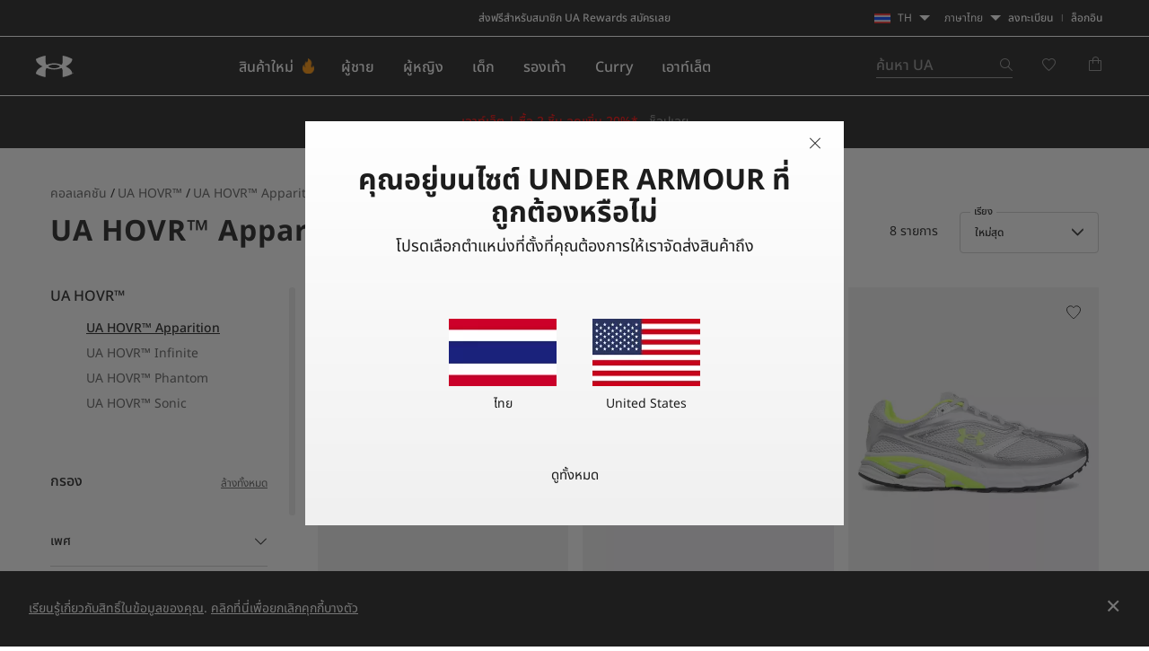

--- FILE ---
content_type: text/html;charset=UTF-8
request_url: https://www.underarmour.co.th/th-th/c/ua-hovr/apparition/
body_size: 65202
content:
<!DOCTYPE html>
<html lang="th" >
<head>










<link rel="canonical" href="https://www.underarmour.co.th/th-th/c/ua-hovr/apparition/"/>









<meta charset=UTF-8>

<meta http-equiv="x-ua-compatible" content="ie=edge">

<meta name="viewport" content="width=device-width, initial-scale=1.0, minimum-scale=1, maximum-scale=1, user-scalable=no">


    <link rel="preconnect" href="https://tags.tiqcdn.com" />

<link rel="preconnect" href="https://underarmour.scene7.com" />

<link rel="preload" as="style" href="/on/demandware.static/Sites-TH-Site/-/th_TH/v1763576530949/css/fonts.css">
<link rel="preload" as="style" href="/on/demandware.static/Sites-TH-Site/-/th_TH/v1763576530949/css/normalize.css">
<link rel="preload" as="style" href="/on/demandware.static/Sites-TH-Site/-/th_TH/v1763576530949/css/style.css">

    <link rel="preload" as="script" href="https://tags.tiqcdn.com/utag/underarmour/international/prod/utag.sync.js">





    
    


    <title>UA HOVR™ Apparition | Under Armour TH</title>


<meta name="description" content="ร้านค้า UA HOVR&trade; Apparition on the Under Armour TH official website. หา UA HOVR&trade; Apparition สร้างขึ้นเพื่อให้คุณดีขึ้น &mdash; มีบริการจัดส่งฟรี."/>
<meta name="keywords" content="Under Armour"/>
<meta name="format-detection" content="telephone=no">







    
        
            <meta name="fb:app-id" content="194992081310" />
        
    

    
        
            <meta name="ua:analytics:pagePath" content="c/ua-hovr/apparition" />
        
    

    
        
            <meta name="og:type" content="website" />
        
    

    
        
            <meta name="og:site_name" content="Under Armour" />
        
    

    
        
            <meta name="og:title" content="UA HOVR&trade; Apparition" />
        
    

    
        
            <meta name="branch:deeplink:url" content="https://www.underarmour.co.th/th-th/c/ua-hovr/apparition/" />
        
    

    
        
            <meta name="og:url" content="https://www.underarmour.co.th/th-th/c/ua-hovr/apparition/" />
        
    

    
        
            <meta name="og:description" content="ร้านค้า UA HOVR&trade; Apparition on the Under Armour TH official website. หา UA HOVR&trade; Apparition สร้างขึ้นเพื่อให้คุณดีขึ้น &mdash; มีบริการจัดส่งฟรี." />
        
    


<link rel="icon" type="image/png" sizes="16x16" href="/on/demandware.static/Sites-TH-Site/-/default/dw6fade52f/images/favicons/favicon-16x16.png">
<link rel="icon" type="image/png" sizes="32x32" href="/on/demandware.static/Sites-TH-Site/-/default/dw4cde9af9/images/favicons/favicon-32x32.png">
<link rel="icon" type="image/png" sizes="48x48" href="/on/demandware.static/Sites-TH-Site/-/default/dw1897ede6/images/favicons/favicon-48x48.png">
<link rel="icon" type="image/png" sizes="96x96" href="/on/demandware.static/Sites-TH-Site/-/default/dw635f2c21/images/favicons/favicon-96x96.png">
<link rel="icon" type="image/png" sizes="128x128" href="/on/demandware.static/Sites-TH-Site/-/default/dw2c9cc3a2/images/favicons/favicon-128.png">
<link rel="icon" type="image/png" sizes="196x196" href="/on/demandware.static/Sites-TH-Site/-/default/dwd9673187/images/favicons/favicon-196x196.png">

<!-- TOP-8130 - support *-precomposed icons for max compatibility / performance -->
<link rel="apple-touch-icon-precomposed" sizes="180x180" href="/on/demandware.static/Sites-TH-Site/-/default/dwfed999e5/images/favicons//apple-touch-icon-180x180-precomposed.png">
<link rel="apple-touch-icon" sizes="180x180" href="/on/demandware.static/Sites-TH-Site/-/default/dw6da6390e/images/favicons//apple-touch-icon-180x180.png">
<link rel="apple-touch-icon-precomposed" sizes="152x152" href="/on/demandware.static/Sites-TH-Site/-/default/dw7f6e849d/images/favicons//apple-touch-icon-152x152-precomposed.png">
<link rel="apple-touch-icon" sizes="152x152" href="/on/demandware.static/Sites-TH-Site/-/default/dw1f263953/images/favicons//apple-touch-icon-152x152.png">
<link rel="apple-touch-icon-precomposed" sizes="144x144" href="/on/demandware.static/Sites-TH-Site/-/default/dw4fca69c6/images/favicons//apple-touch-icon-144x144-precomposed.png">
<link rel="apple-touch-icon" sizes="144x144" href="/on/demandware.static/Sites-TH-Site/-/default/dw0cf23a23/images/favicons//apple-touch-icon-144x144.png">
<link rel="apple-touch-icon-precomposed" sizes="120x120" href="/on/demandware.static/Sites-TH-Site/-/default/dw3f08d54b/images/favicons//apple-touch-icon-120x120-precomposed.png">
<link rel="apple-touch-icon" sizes="120x120" href="/on/demandware.static/Sites-TH-Site/-/default/dw32e4df5b/images/favicons//apple-touch-icon-120x120.png">
<link rel="apple-touch-icon-precomposed" sizes="114x114" href="/on/demandware.static/Sites-TH-Site/-/default/dw81c69e92/images/favicons//apple-touch-icon-114x114-precomposed.png">
<link rel="apple-touch-icon" sizes="114x114" href="/on/demandware.static/Sites-TH-Site/-/default/dwc8449189/images/favicons//apple-touch-icon-114x114.png">
<link rel="apple-touch-icon-precomposed" sizes="76x76" href="/on/demandware.static/Sites-TH-Site/-/default/dwda04438a/images/favicons//apple-touch-icon-76x76-precomposed.png">
<link rel="apple-touch-icon" sizes="76x76" href="/on/demandware.static/Sites-TH-Site/-/default/dw7fb610c6/images/favicons//apple-touch-icon-76x76.png">
<link rel="apple-touch-icon-precomposed" sizes="72x72" href="/on/demandware.static/Sites-TH-Site/-/default/dw8ec8c4eb/images/favicons//apple-touch-icon-72x72-precomposed.png">
<link rel="apple-touch-icon" sizes="72x72" href="/on/demandware.static/Sites-TH-Site/-/default/dw1e1131c0/images/favicons//apple-touch-icon-72x72.png">
<link rel="apple-touch-icon" sizes="60x60" href="/on/demandware.static/Sites-TH-Site/-/default/dwfa2dfc96/images/favicons//apple-touch-icon-60x60.png">
<link rel="apple-touch-icon" sizes="57x57" href="/on/demandware.static/Sites-TH-Site/-/default/dw7c17aff0/images/favicons//apple-touch-icon-57x57.png">
<link rel="apple-touch-icon-precomposed" href="/on/demandware.static/Sites-TH-Site/-/default/dw11766c1c/images/favicons//apple-touch-icon-precomposed.png">
<link rel="apple-touch-icon" href="/on/demandware.static/Sites-TH-Site/-/default/dw6c6b0970/images/favicons//apple-touch-icon.png">

<link rel='mask-icon' href='/on/demandware.static/Sites-TH-Site/-/default/dwe8d5f7eb/images/favicons/favicon-16x16.svg' color='#000'>

<link rel="stylesheet" href="/on/demandware.static/Sites-TH-Site/-/th_TH/v1763576530949/css/fonts.css" />
<link rel="stylesheet" href="/on/demandware.static/Sites-TH-Site/-/th_TH/v1763576530949/css/normalize.css" />
<link rel="stylesheet" href="/on/demandware.static/Sites-TH-Site/-/th_TH/v1763576530949/css/style.css" />



    
    
    
    
    
    

    <script>
    (function(h,o,u,n,d) {
        h=h[d]=h[d]||{q:[],onReady:function(c){h.q.push(c)}}
        d=o.createElement(u);d.async=1;d.src=n
        n=o.getElementsByTagName(u)[0];n.parentNode.insertBefore(d,n)
    })(window,document,'script','https://www.datadoghq-browser-agent.com/us1/v4/datadog-rum.js','DD_RUM')
    window.DD_RUM.onReady(function() {
        window.DD_RUM.init({
        clientToken: 'pubecc8aaa0fa54e9fabeea661443b4b7b5',
        applicationId: '3fc22541-5a30-44ce-a057-a45c7dd0ff6d',
        site: 'datadoghq.com',
        service: 'sfcc-apac',
        env: 'ap01-prod-th',
        version: '1.0.0',
        sessionSampleRate: 100,
        sessionReplaySampleRate: 0,
        trackUserInteractions: true,
        trackResources: true,
        trackLongTasks: true,
        defaultPrivacyLevel: 'mask-user-input',
        });

        window.DD_RUM.startSessionReplayRecording();

        // NOTE: In order to ensure that we are indicating sessions where the user has interacted with a Qualtrics survey,
		// we listen for messages from the Qualtrics script that indicate a survey has started.  When we receive such a message,
		// we set a global context property that can be used to filter sessions in DataDog
		function handleSurveyStarted(event) {
			if (event.data?.type === 'qualtrics_survey_started') {
				window.DD_RUM.setGlobalContextProperty('survey-started', event.data.surveyId || 'unknown')
			}
		}

        window.addEventListener('message', handleSurveyStarted)		
    })
    </script>






<script>
(function () {
    window.uaDatalayer = { action: function(){}, applyPageData: function(){}, clearPageData: function(){}, logging: function(){}, getPageData: function(){}, applyNextPageData: function(){} };
})();
</script>

    <script src="https://tags.tiqcdn.com/utag/underarmour/international/prod/utag.sync.js"></script>















<!-- START COREMEDIA FRAGMENT (url=https://fragments.production.ua.coremedia.cloud/blueprint/servlet/service/fragment/TH/th-TH/params;pageId=;view=externalHead, cacheHit=false, fragmentKey=externalRef=;categoryId=;productId=;pageId=;view=externalHead;placement=) -->
<link rel="preconnect" href="//sitegenesis.production.ua.coremedia.cloud" />
<link href="//sitegenesis.production.ua.coremedia.cloud/resource/themes/under-armour/css/ua-4672-123.css" rel="preload" as="style" >
<link href="//sitegenesis.production.ua.coremedia.cloud/resource/themes/under-armour/css/ua-4672-123.css" rel="stylesheet" ><link href="//sitegenesis.production.ua.coremedia.cloud/resource/settings/options/settings/web%20resources/moduleTweaks-348110-124.css" rel="preload" as="style" >
<link href="//sitegenesis.production.ua.coremedia.cloud/resource/settings/options/settings/web%20resources/moduleTweaks-348110-124.css" rel="stylesheet" >
  <meta name="coremedia_content_id" content="1746922"   >

<!-- END COREMEDIA FRAGMENT -->

<input type="hidden" value="&quot;(&lt;body)|(&lt;iframe)|(\\.js$)|(javascript)|(&lt;script&gt;)|(&lt;\/script&gt;)|(&lt;script\/&gt;)|(&lt;script)|(script&gt;)|(script\/&gt;)|(&lt;img)|(vbscript)|(msgbox)|(alert())|&lt;.?&gt;\\gmi|\\(.?\\) ?\\gmi|(&lt;)|(&gt;)\\gmi&quot;" name="xssRegex" message="โปรดปรับให้ตรงกับรูปแบบที่ร้องขอ" /> 
<input type="hidden" name="caretRegexError" message="อักขระไม่ถูกต้อง" />

<script type="text/javascript">//<!--
/* <![CDATA[ (head-active_data.js) */
var dw = (window.dw || {});
dw.ac = {
    _analytics: null,
    _events: [],
    _category: "",
    _searchData: "",
    _anact: "",
    _anact_nohit_tag: "",
    _analytics_enabled: "true",
    _timeZone: "Asia/Bangkok",
    _capture: function(configs) {
        if (Object.prototype.toString.call(configs) === "[object Array]") {
            configs.forEach(captureObject);
            return;
        }
        dw.ac._events.push(configs);
    },
	capture: function() { 
		dw.ac._capture(arguments);
		// send to CQ as well:
		if (window.CQuotient) {
			window.CQuotient.trackEventsFromAC(arguments);
		}
	},
    EV_PRD_SEARCHHIT: "searchhit",
    EV_PRD_DETAIL: "detail",
    EV_PRD_RECOMMENDATION: "recommendation",
    EV_PRD_SETPRODUCT: "setproduct",
    applyContext: function(context) {
        if (typeof context === "object" && context.hasOwnProperty("category")) {
        	dw.ac._category = context.category;
        }
        if (typeof context === "object" && context.hasOwnProperty("searchData")) {
        	dw.ac._searchData = context.searchData;
        }
    },
    setDWAnalytics: function(analytics) {
        dw.ac._analytics = analytics;
    },
    eventsIsEmpty: function() {
        return 0 == dw.ac._events.length;
    }
};
/* ]]> */
// -->
</script>
<script type="text/javascript">//<!--
/* <![CDATA[ (head-cquotient.js) */
var CQuotient = window.CQuotient = {};
CQuotient.clientId = 'aara-TH';
CQuotient.realm = 'BFGP';
CQuotient.siteId = 'TH';
CQuotient.instanceType = 'prd';
CQuotient.locale = 'th_TH';
CQuotient.fbPixelId = '__UNKNOWN__';
CQuotient.activities = [];
CQuotient.cqcid='';
CQuotient.cquid='';
CQuotient.cqeid='';
CQuotient.cqlid='';
CQuotient.apiHost='api.cquotient.com';
/* Turn this on to test against Staging Einstein */
/* CQuotient.useTest= true; */
CQuotient.useTest = ('true' === 'false');
CQuotient.initFromCookies = function () {
	var ca = document.cookie.split(';');
	for(var i=0;i < ca.length;i++) {
	  var c = ca[i];
	  while (c.charAt(0)==' ') c = c.substring(1,c.length);
	  if (c.indexOf('cqcid=') == 0) {
		CQuotient.cqcid=c.substring('cqcid='.length,c.length);
	  } else if (c.indexOf('cquid=') == 0) {
		  var value = c.substring('cquid='.length,c.length);
		  if (value) {
		  	var split_value = value.split("|", 3);
		  	if (split_value.length > 0) {
			  CQuotient.cquid=split_value[0];
		  	}
		  	if (split_value.length > 1) {
			  CQuotient.cqeid=split_value[1];
		  	}
		  	if (split_value.length > 2) {
			  CQuotient.cqlid=split_value[2];
		  	}
		  }
	  }
	}
}
CQuotient.getCQCookieId = function () {
	if(window.CQuotient.cqcid == '')
		window.CQuotient.initFromCookies();
	return window.CQuotient.cqcid;
};
CQuotient.getCQUserId = function () {
	if(window.CQuotient.cquid == '')
		window.CQuotient.initFromCookies();
	return window.CQuotient.cquid;
};
CQuotient.getCQHashedEmail = function () {
	if(window.CQuotient.cqeid == '')
		window.CQuotient.initFromCookies();
	return window.CQuotient.cqeid;
};
CQuotient.getCQHashedLogin = function () {
	if(window.CQuotient.cqlid == '')
		window.CQuotient.initFromCookies();
	return window.CQuotient.cqlid;
};
CQuotient.trackEventsFromAC = function (/* Object or Array */ events) {
try {
	if (Object.prototype.toString.call(events) === "[object Array]") {
		events.forEach(_trackASingleCQEvent);
	} else {
		CQuotient._trackASingleCQEvent(events);
	}
} catch(err) {}
};
CQuotient._trackASingleCQEvent = function ( /* Object */ event) {
	if (event && event.id) {
		if (event.type === dw.ac.EV_PRD_DETAIL) {
			CQuotient.trackViewProduct( {id:'', alt_id: event.id, type: 'raw_sku'} );
		} // not handling the other dw.ac.* events currently
	}
};
CQuotient.trackViewProduct = function(/* Object */ cqParamData){
	var cq_params = {};
	cq_params.cookieId = CQuotient.getCQCookieId();
	cq_params.userId = CQuotient.getCQUserId();
	cq_params.emailId = CQuotient.getCQHashedEmail();
	cq_params.loginId = CQuotient.getCQHashedLogin();
	cq_params.product = cqParamData.product;
	cq_params.realm = cqParamData.realm;
	cq_params.siteId = cqParamData.siteId;
	cq_params.instanceType = cqParamData.instanceType;
	cq_params.locale = CQuotient.locale;
	
	if(CQuotient.sendActivity) {
		CQuotient.sendActivity(CQuotient.clientId, 'viewProduct', cq_params);
	} else {
		CQuotient.activities.push({activityType: 'viewProduct', parameters: cq_params});
	}
};
/* ]]> */
// -->
</script>




</head>
<body id="l-body" class="l-body ">
<svg xmlns="http://www.w3.org/2000/svg" xmlns:xlink="http://www.w3.org/1999/xlink" style="display:none">
  <symbol id="i-instagram" viewBox="0 0 100 100" stroke="currentColor">
    <circle stroke-width="6.25" fill="none" cx="50.3" cy="50.1" r="20.9"></circle>
    <circle stroke-width="0" fill="currentColor" cx="76.3" cy="23.9" r="5.9"></circle>
    <path stroke-width="6.25" fill="none" d="M95.2,31.3c-0.4-8.2-2.9-14.5-7.3-19S77,5.4,68.8,4.9C65.3,4.7,59.1,4.6,50,4.6 S34.8,4.7,31.3,4.9c-8.2,0.5-14.6,2.9-19,7.4s-6.9,10.8-7.4,19C4.7,34.8,4.6,41,4.6,50s0.1,15.3,0.3,18.8c0.4,8.2,2.9,14.5,7.3,19 s10.8,6.9,19,7.3c3.5,0.2,9.7,0.3,18.8,0.3s15.2-0.1,18.8-0.3c8.2-0.4,14.5-2.9,19-7.3s6.9-10.8,7.3-19c0.2-3.5,0.3-9.7,0.3-18.8 S95.4,34.8,95.2,31.3z"></path>
  </symbol>
  <symbol id="i-run" viewBox="0 0 100 100" fill="currentColor" stroke-width="0">
        <path d="M71.4,88.6c-0.1,0-0.3-0.1-0.3-0.1C71.2,88.5,71.3,88.5,71.4,88.6"/>
		<path d="M86.7,94.5c0,0-7.2,1.1-21.3-1.4c-18.9-3.3-27-22.2-30.4-28c-5.5-9.4-12.2-10-17.9-16.9
			c-5.7-6.8-12-22.5-6.5-25.2c6.3-0.4,5.1-4.1,8.6-3.6c0.1-0.1,0.2-0.2,0.2-0.3c0.9-2.1,3.1-7,5.5-7.8c0.1,0,0.2-0.1,0.3-0.1
			c0.2,3.1,2.8,3.4,5.9,3.5c3.6,1.5-4.4,18.8-3,31.6c1.4,2.8,8.5,3.7,14,13.1c3.3,5.6,11.4,24.7,31,29.6c9.7,2.5,17.5,1.2,21.2,0.9
			c0.2,0,0.3,0,0.4,0C91.1,93.6,86.7,94.5,86.7,94.5 M95.3,78.4c-2-2.1-4.3-2.7-6.2-3.2c-0.6-0.2-1.2-0.3-1.6-0.5
			c-1.3-0.5-2.4-1-3.3-1.6c-3-2-5.4-5.1-6.7-8.9c-1.8-5.3-2.5-9.6-3.1-13.6c-0.6-3.9-1.2-7.8-2.8-12.5c-1.3-3.8-2.2-5.9-2.9-7.4
			c-0.9-2.1-1.1-2.4-1-4.9c0.1-6.4-4-7.5-5.3-7.8c-1.3-0.3-2.6,0-3.6,1c0,0-2.2,2-4.9,1.9c-0.3,0-0.6,0-0.9-0.1
			c-3.3-0.6-5.7-1.6-6.9-3c-1.2-1.7-1.5-2.8-1.6-4.7c0-0.2,0-0.3-0.1-0.5c-0.1-2.2,0.4-4.3,0.9-5.3c0.6-1.3,0.6-2.8-0.1-4.1
			c-1.2-2.1-3.5-2.4-5.5-2.4c-4.4-0.1-11.3,1.2-16.3,5.1c-0.9,0.7-1.8,1.5-2.6,2.5c-1.4,0.7-3.6,2.6-6,7.7c-1.6,0.5-2.6,1.5-3.2,2.1
			c-0.7,0.7-1.1,1.1-3.1,1.3c-0.5,0-1,0.2-1.4,0.4c-2.1,1-3.6,3.1-4.2,5.7C1.3,33,7.4,45.5,12.2,51.3c2.7,3.3,5.6,5.2,8.3,7.1
			c3.5,2.4,6.5,4.5,9.2,9.2c0.3,0.6,0.7,1.3,1.2,2.1C34.8,77,44,94.2,62.8,97.5c5.8,1,11.2,1.6,16,1.7c4.1,0.1,6.3-0.2,6.5-0.3
			c0.1,0,0.1,0,0.2,0c0.6-0.1,5.7-1.3,10-5.8c0.4-0.4,0.7-0.9,0.9-1.5c1.2-1.7,1.9-3.8,1.9-5.9C98.3,83,97.2,80.3,95.3,78.4"/>
    </symbol>
    <symbol id="i-download" viewBox="0 0 100 100" fill="currentColor" stroke-width="0">
        <path d="M36.4,0.7v39.4l-24.6,0.3l38.8,37.1l0,0h0l0,0l38.8-37.1l-24.6-0.3V0.7H36.4z M11.8,99.3h77.6 V86.7H11.8V99.3z"/>
    </symbol>
    <symbol id="i-connect" viewBox="0 0 100 100">
      <g fill="currentColor" stroke-width="0">
        <polygon points="53.4,73.8 60.4,66.9 53.4,59.9 	"/>
        <polygon points="53.4,26.3 53.4,40.2 60.4,33.2 	"/>
        <path d="M48.9,0.5C27.1,0.5,12,10.8,12,50c0,39.2,15.1,49.5,36.9,49.5c21.8,0,36.9-10.3,36.9-49.5
              C85.8,10.8,70.7,0.5,48.9,0.5z M71.7,66.9L45.4,92.8V59.5L31.7,73.2L26,67.5L43.5,50L26,32.6l5.7-5.7l13.7,13.7V7.2l26.4,25.9
              L54.8,50L71.7,66.9z"/>
        <path d="M84.4,6.9c-0.2-0.4-0.5-0.7-0.6-0.8c1-0.1,1.6-0.7,1.6-1.7c0-0.9-0.6-1.5-2-1.5h-1.8v5.9h1V6.2h0.1l1.7,2.6
		h1.3L84.4,6.9z M82.6,5.5V3.7h0.7c0.8,0,1,0.2,1,0.8c0,0.5-0.3,1-1.3,1H82.6z"/>
	    </g>
      <circle stroke="currentColor" stroke-width="1.2" fill="transparent" cx="83.3" cy="5.9" r="4.9"/>
    </symbol>

    <symbol id="i-shop" viewBox="0 0 100 100" stroke="currentColor" fill="none" stroke-width="6.2119" stroke-miterlimit="10">
    <path class="st0" d="M51.5,40.6C59.1,39.8,65,33.5,65,25.7c0-8.3-6.7-15-15-15s-15,6.7-15,15c0,1.3,0.1,4.5,0.1,4.5"></path>
    <path class="st0" d="M37.8,55.2L6.5,84.1c0,0-1.7,9,7.8,9c7,0,35.7,0,35.7,0s28.7,0,35.7,0c9.3,0,7.8-9,7.8-9L51.9,40.6h-2.7"></path>
  </symbol>
  <symbol id="upf" viewBox="0 0 100 100" stroke="currentColor" fill="none" stroke-width="6.25" stroke-linejoin="round" stroke-linecap="round">
      <path d="M9,62.2H91"/>
      <path d="M50,21.4v11.4 M21.1,33.3l8,8 M78.9,33.3l-8,8"/>
      <path d="M77.9,62.2c0-15.4-12.5-28-27.9-28c-15.5,0-27.9,12.5-27.9,28"/>
      <path d="M30.9,16.2L38.7,35 M4,43.1l18.8,7.8 M96,43.1l-18.8,7.8 M69.1,16.2L61.3,35"/>
  </symbol>
  <symbol id="i-upf30" viewBox="0 0 100 100" fill="currentColor" stroke-width="0">
    <use xlink:href="#upf" />
    <path d="M48.3,86.5c0,0.9-0.1,1.6-0.4,2.3c-0.9,2.1-3,3.1-6.3,3.1c-1.6,0-2.9-0.3-4-0.8c-1.1-0.5-1.9-1.3-2.3-2.3
      c-0.4-1-0.7-2.3-0.7-3.8h3.5c0,1,0.1,1.7,0.4,2.3c0.5,1,1.4,1.6,2.9,1.6c0.7,0,1.3-0.1,1.8-0.4c0.5-0.2,0.8-0.6,1.1-1.1
      c0.2-0.3,0.2-0.8,0.2-1.3c0-0.4-0.1-0.9-0.3-1.2c-0.2-0.5-0.7-0.9-1.2-1.1c-0.6-0.2-1.3-0.3-2.2-0.3h-0.7v-2.6h0.7
      c1.7,0,2.8-0.5,3.2-1.4c0.1-0.1,0.1-0.3,0.1-0.4c0-0.1,0-0.3,0-0.5c0-0.4-0.1-0.8-0.2-1.1c-0.4-0.9-1.3-1.3-2.6-1.3
      c-1.4,0-2.3,0.5-2.8,1.4c-0.2,0.4-0.3,0.9-0.3,1.4h-3.4c0-1,0.2-1.9,0.5-2.6c0.5-1,1.2-1.8,2.3-2.3c1.1-0.5,2.4-0.8,3.9-0.8
      s2.7,0.3,3.7,0.8s1.7,1.2,2.1,2.1c0.3,0.6,0.4,1.3,0.4,2c0,0.6-0.1,1.2-0.3,1.7c-0.4,1.1-1.3,1.8-2.7,2.2c1.5,0.4,2.6,1.1,3.1,2.3
      C48.1,85,48.3,85.7,48.3,86.5z"/>
    <path d="M53.5,90.9c-1.1-0.7-1.9-1.6-2.5-2.9c-0.6-1.5-0.9-3.2-0.9-5.3c0-2.1,0.3-3.9,0.9-5.3
      c0.6-1.3,1.4-2.2,2.5-2.9c1.1-0.7,2.4-1,4-1c1.6,0,2.9,0.3,4,1c1.1,0.7,1.9,1.6,2.5,2.9c0.6,1.5,0.9,3.2,0.9,5.3
      c0,2.1-0.3,3.9-0.9,5.3c-0.6,1.3-1.4,2.2-2.5,2.9c-1.1,0.7-2.4,1-4,1C55.9,91.9,54.6,91.5,53.5,90.9z M59.5,88.2
      c0.5-0.3,0.9-0.8,1.2-1.4c0.2-0.4,0.3-1,0.4-1.6c0.1-0.6,0.1-1.5,0.1-2.6s0-1.9-0.1-2.6s-0.2-1.2-0.4-1.6
      c-0.3-0.6-0.7-1.1-1.2-1.4s-1.1-0.5-1.9-0.5s-1.4,0.2-2,0.5c-0.5,0.3-0.9,0.8-1.2,1.4c-0.2,0.4-0.3,1-0.4,1.6
      c-0.1,0.7-0.1,1.5-0.1,2.6c0,1,0,1.9,0.1,2.6c0.1,0.7,0.2,1.2,0.4,1.6c0.3,0.6,0.7,1,1.2,1.3c0.5,0.3,1.2,0.5,2,0.5
      S59,88.5,59.5,88.2z"/>
  </symbol>
  <symbol id="i-upf40" viewBox="0 0 100 100" fill="currentColor" stroke-width="0">
    <use xlink:href="#upf" />
    <path d="M49.6,87.6h-2.5v3.9h-3.6v-3.9H33.3v-0.1l7.2-13.6h6.6v10.7h2.5V87.6z M43.5,84.6v-9.4h0l-4.8,9.4H43.5z"/>
    <path d="M54.2,90.9c-1.1-0.7-1.9-1.6-2.5-2.9c-0.6-1.5-0.9-3.2-0.9-5.3c0-2.1,0.3-3.9,0.9-5.3
      c0.6-1.3,1.4-2.2,2.5-2.9c1.1-0.7,2.4-1,4-1s2.9,0.3,4,1c1.1,0.7,1.9,1.6,2.5,2.9c0.6,1.5,0.9,3.2,0.9,5.3c0,2.1-0.3,3.9-0.9,5.3
      c-0.6,1.3-1.4,2.2-2.5,2.9c-1.1,0.7-2.4,1-4,1S55.3,91.5,54.2,90.9z M60.2,88.2c0.5-0.3,0.9-0.8,1.2-1.4c0.2-0.4,0.3-1,0.4-1.6
      c0.1-0.6,0.1-1.5,0.1-2.6s0-1.9-0.1-2.6s-0.2-1.2-0.4-1.6c-0.3-0.6-0.7-1.1-1.2-1.4s-1.1-0.5-1.9-0.5s-1.4,0.2-2,0.5
      s-0.9,0.8-1.2,1.4c-0.2,0.4-0.3,1-0.4,1.6c-0.1,0.7-0.1,1.5-0.1,2.6c0,1,0,1.9,0.1,2.6c0.1,0.7,0.2,1.2,0.4,1.6
      c0.3,0.6,0.7,1,1.2,1.3c0.5,0.3,1.2,0.5,2,0.5S59.7,88.5,60.2,88.2z"/>
  </symbol>
  <symbol id="i-upf45" viewBox="0 0 100 100" fill="currentColor" stroke-width="0">
    <use xlink:href="#upf" />
    <path d="M43.3,87.6h-2.5v3.9h-3.6v-3.9H27.1v-0.1l7.2-13.6h6.6v10.7h2.5V87.6z M37.3,84.6v-9.4h0l-4.8,9.4H37.3z"/>
    <path d="M45.1,88.7c-0.4-0.9-0.6-2.1-0.6-3.4H48c0,0.8,0.1,1.5,0.4,2.1c0.4,1,1.4,1.5,2.7,1.5c1.4,0,2.3-0.5,2.8-1.6
      c0.2-0.4,0.3-0.9,0.3-1.5c0-0.6-0.1-1.1-0.3-1.6c-0.3-0.7-0.9-1.2-1.7-1.5c-0.8-0.3-1.9-0.5-3.1-0.5c-0.6,0-1.3,0-2,0.1
      s-1.3,0.2-1.8,0.3l1.5-8.8h10.5L56.5,77h-6.9L49,80.1c0.8-0.2,1.6-0.2,2.4-0.2c1.4,0,2.7,0.3,3.7,0.8c1,0.5,1.8,1.3,2.2,2.4
      c0.4,0.9,0.6,1.8,0.6,2.8c0,1.1-0.2,2-0.6,2.8c-0.5,1.1-1.2,1.9-2.3,2.4c-1,0.6-2.3,0.8-3.8,0.8C48.1,91.9,46,90.8,45.1,88.7z"/>
    <path d="M71.8,85.5h-4.6v4.7h-2.8v-4.7h-4.6v-2.7h4.6v-4.6h2.8v4.6h4.6V85.5z"/>
  </symbol>
  <symbol id="i-upf50" viewBox="0 0 100 100" fill="currentColor" stroke-width="0">
    <use xlink:href="#upf" />
    <path d="M28.3,88.7c-0.4-0.9-0.6-2.1-0.6-3.4h3.5c0,0.8,0.1,1.5,0.4,2.1c0.4,1,1.4,1.5,2.7,1.5c1.4,0,2.3-0.5,2.8-1.6
      c0.2-0.4,0.3-0.9,0.3-1.5c0-0.6-0.1-1.1-0.3-1.6c-0.3-0.7-0.9-1.2-1.7-1.5c-0.8-0.3-1.9-0.5-3.1-0.5c-0.6,0-1.3,0-2,0.1
      s-1.3,0.2-1.8,0.3l1.5-8.8h10.5L39.8,77h-6.9l-0.6,3.1c0.8-0.2,1.6-0.2,2.4-0.2c1.4,0,2.7,0.3,3.7,0.8c1,0.5,1.8,1.3,2.2,2.4
      c0.4,0.9,0.6,1.8,0.6,2.8c0,1.1-0.2,2-0.6,2.8c-0.5,1.1-1.2,1.9-2.3,2.4c-1,0.6-2.3,0.8-3.8,0.8C31.3,91.9,29.3,90.8,28.3,88.7z"
      />
    <path d="M46.2,90.9c-1.1-0.7-1.9-1.6-2.5-2.9c-0.6-1.5-0.9-3.2-0.9-5.3c0-2.1,0.3-3.9,0.9-5.3
      c0.6-1.3,1.4-2.2,2.5-2.9c1.1-0.7,2.4-1,4-1c1.6,0,2.9,0.3,4,1c1.1,0.7,1.9,1.6,2.5,2.9c0.6,1.5,0.9,3.2,0.9,5.3
      c0,2.1-0.3,3.9-0.9,5.3c-0.6,1.3-1.4,2.2-2.5,2.9c-1.1,0.7-2.4,1-4,1C48.7,91.9,47.3,91.5,46.2,90.9z M52.2,88.2
      c0.5-0.3,0.9-0.8,1.2-1.4c0.2-0.4,0.3-1,0.4-1.6c0.1-0.6,0.1-1.5,0.1-2.6s0-1.9-0.1-2.6s-0.2-1.2-0.4-1.6
      c-0.3-0.6-0.7-1.1-1.2-1.4s-1.1-0.5-1.9-0.5c-0.8,0-1.4,0.2-2,0.5c-0.5,0.3-0.9,0.8-1.2,1.4c-0.2,0.4-0.3,1-0.4,1.6
      c-0.1,0.7-0.1,1.5-0.1,2.6c0,1,0,1.9,0.1,2.6s0.2,1.2,0.4,1.6c0.3,0.6,0.7,1,1.2,1.3c0.5,0.3,1.2,0.5,2,0.5
      C51,88.7,51.7,88.5,52.2,88.2z"/>
    <path d="M71.9,85.5h-4.6v4.7h-2.8v-4.7h-4.6v-2.7h4.6v-4.6h2.8v4.6h4.6V85.5z"/>
  </symbol>
  <symbol id="i-waterproof" viewBox="0 0 100 100" stroke="currentColor" fill="none" stroke-width="6.25" stroke-linecap="round">
    <path d="M94.9,25L5.2,85.9"/>
    <path d="M23.2,60.7c0-16.8,26.8-47.8,26.8-47.8s7.7,8.9,14.8,19.7"/>
    <path d="M74.7,50.9c1.3,3.5,2.1,6.9,2.1,9.8c0,16.2-15,25.5-26.8,25.5c-5.7,0-12.3-2.2-17.5-6.3"/>
  </symbol>
  <symbol id="i-water-resistant" viewBox="0 0 100 100" stroke="currentColor" fill="none" stroke-width="6" stroke-linecap="round">
    <path d="M50,66.6c11.8,0,21.3-9.5,21.3-21.3c0-4.2-1.4-8.6-3.7-11.9c-0.2-0.3-0.4-0.6-0.6-0.8L50,8.4L32.9,32.5
    c-0.2,0.3-0.4,0.5-0.6,0.8c-2.3,3.3-3.7,7.7-3.7,11.9C28.7,57,38.2,66.6,50,66.6z"/>
    <line x1="95.1" y1="91.1" x2="4.9" y2="91.1"/>
    <line x1="4.8" y1="64" x2="21.9" y2="81.1"/>
    <line x1="25.7" y1="68.6" x2="38.2" y2="81.1"/>
    <line x1="95.2" y1="64" x2="78.1" y2="81.1"/>
    <line x1="74.3" y1="68.6" x2="61.8" y2="81.1"/>
  </symbol>
  <symbol id="i-anti-odor" viewBox="0 0 100 100" stroke="currentColor" fill="none" stroke-width="6.25" stroke-linecap="round" stroke-linejoin="round">
    <polyline points="4,59.5 4,71.7 50,96 96,71.7 96,59.5 "/>
    <polyline points="19.5,51.3 4,59.5 50,83.7 96,59.5 80.5,51.3 "/>
    <path d="M34.7,4l6.7,17.3c0.6,1.4,0.4,3-0.4,4.3l-8.7,13.5c-0.8,1.3-1,2.9-0.4,4.3l5.8,15"/>
    <path d="M50.4,58.4l-5.3-13.6c-0.6-1.4-0.4-3,0.5-4.3L54.4,27c0.8-1.3,1-2.9,0.4-4.3L48.2,5.4"/>
    <path d="M63.4,58.4l-4.7-12.2c-0.6-1.4-0.4-3,0.4-4.3l8.7-13.5c0.8-1.3,1-2.9,0.4-4.3L61.6,6.8"/>
    <line x1="91.7" y1="31.8" x2="8.3" y2="88.5"/>
  </symbol>
  <symbol id="i-anti-glare" viewBox="0 0 100 100" stroke="currentColor" fill="none" stroke-width="6" stroke-linecap="round" stroke-miterlimit="10" stroke-linejoin="round">
    <polyline points="4.3,65.2 4.3,75.4 50,95.7 95.7,75.4 95.7,65.2   "/>
    <polygon points="95.7,65.2 50,45.4 4.3,65.2 50,85.1   "/>
    <line x1="48.4" y1="69.5" x2="63.4" y2="58.9"/>
    <line x1="48.5" y1="34.8" x2="48.3" y2="69.7"/>
    <path d="M54.9,15.5c0-3.8-3.2-6.8-6.9-6.8c-3.8,0.1-6.8,3.2-6.8,7"/>
    <line x1="43.2" y1="4.4" x2="45.1" y2="9"/>
    <line x1="36.6" y1="11.1" x2="41.3" y2="12.9"/>
    <line x1="59.2" y1="10.8" x2="54.6" y2="12.8"/>
    <line x1="52.5" y1="4.3" x2="50.7" y2="8.9"/>
    <path d="M41.1,15.7c0.1,3.8,3.2,6.8,7,6.8c3.8,0,6.8-3.2,6.8-7"/>
    <line x1="52.8" y1="26.9" x2="50.9" y2="22.3"/>
    <line x1="59.3" y1="20.2" x2="54.7" y2="18.3"/>
    <line x1="36.8" y1="20.5" x2="41.4" y2="18.5"/>
    <line x1="43.5" y1="27" x2="45.3" y2="22.4"/>
    <polyline points="84.7,35.9 94.5,36.4 91.9,45.8   "/>
    <line x1="92.4" y1="37.8" x2="76.5" y2="49.6"/>
  </symbol>
  <symbol id="i-insulated-reactive" viewBox="0 0 100 100" stroke="currentColor" fill="none" stroke-width="6.25" stroke-linecap="round" stroke-linejoin="round">
    <path d="M18.9,64.4L4.1,72.1l46.1,24.1l46.1-24.1l-14.8-7.7"/>
    <path d="M4.1,43.9v12.8l46.1,24.1l46.1-24.1V43.9"/>
    <path d="M19.1,36.1L4.1,43.9L50.2,68l46.1-24.1l-15-7.9"/>
    <line x1="22.5" y1="53.5" x2="22.5" y2="66.2"/>
    <line x1="77.8" y1="53.5" x2="77.8" y2="66.5"/>
    <polygon points="96.2,28.2 50.1,4.1 4.1,28.2 50.1,52.3  "/>
    <line x1="50.2" y1="68" x2="50.2" y2="80.8"/>
  </symbol>
  <symbol id="i-insulated" viewBox="0 0 100 100" stroke="currentColor" fill="none" stroke-width="6.25" stroke-linecap="round" stroke-linejoin="round">
    <use xlink:href="#i-insulated-reactive" width="100" x="0" y="0" />
    <line x1="62.6" y1="45.9" x2="77.8" y2="53.5"/>
    <line x1="37.3" y1="45.6" x2="22.5" y2="53.5"/>
    <line x1="50.2" y1="52.3" x2="50.2" y2="68"/>
  </symbol>
  <symbol id="i-packable" viewBox="0 0 100 100" stroke="currentColor" fill="none" stroke-width="6.25" stroke-linecap="round" stroke-linejoin="round">
    <path d="M78.7,65.9l1.2,12.4l-12.4-0.7 M3.4,3.4l76.6,75"/>
    <path d="M3.4,3.4l93.3,0v93.3H3.4V3.4z"/>
    <g stroke-dasharray="3.4548,8.6384">
      <path d="M59.4,45.8l33.2,0"/>
      <path d="M46.2,60.4l0,28.3"/>
    </g>
  </symbol>
  <symbol id="i-easy-access" viewBox="0 0 100 100" stroke="currentColor" fill="none" stroke-width="6.25" stroke-linecap="round" stroke-linejoin="round">
    <path d="M24.3,53.9H11.2v42.5h84.9V10.9H59.9C59.9,43.5,49.8,53.9,24.3,53.9z"/>
    <path d="M37.2,25l1.1,11.5L26.7,36 M3.9,3.7l34.3,32.9"/>
    <path stroke-dasharray="6.5222,12.1374" d="M25.1,10.9l34.8,0"/>
    <path stroke-dasharray="6.0671,10.6182" d="M11.2,22.8l0,29.7"/>
  </symbol>
  <symbol id="i-chafe-free" viewBox="0 0 100 100" stroke="currentColor" fill="none" stroke-width="6.25" stroke-linecap="round" stroke-linejoin="round">
    <path d="M95.8,31.6L95.8,31.6c-10.6,4.5-20.3,10.6-28.9,17.9"/>
    <path d="M84.5,27.9l11.8,3.6L91,42.6 M4.2,68L4.2,68c10.6-4.5,20.3-10.6,28.9-17.9"/>
    <polyline points="15.5,71.8 3.7,68.2 9,57.1   "/>
    <g stroke-dasharray="7.1923,9.8306">
      <path d="M37.1,90.3L37.1,90.3c4.8-11.2,11.3-21.5,19.3-30.4c0.7-0.8,4.5-4.7,5.2-5.4"/>
      <path d="M62.9,9.4L62.9,9.4c-4.8,11.2-11.3,21.5-19.3,30.4c-0.7,0.8-4.5,4.7-5.2,5.4"/>
    </g>
  </symbol>
  <symbol id="i-windproof" viewBox="0 0 100 100" stroke="currentColor" fill="none" stroke-width="6.25" stroke-linecap="round" stroke-linejoin="round">
    <polyline points="60,95.2 72.4,95.2 96,50 72.4,4.8 60,4.8 "/>
    <polyline points="55.2,86.1 60,95.2 83.7,50 60,4.8 55.2,14 "/>
    <line x1="4" y1="50.9" x2="56.3" y2="50.9"/>
    <path d="M40.8,28.8c1.2-3.6,4.6-6.3,8.6-6.3c5,0,9,4,9,9c0,5-4,9-9,9H11.1"/>
    <path d="M43,71.8c1,3.3,4.1,5.6,7.7,5.6c4.5,0,8.1-3.6,8.1-8.1c0-4.5-3.6-8.1-8.1-8.1H18.2"/>
  </symbol>
  <symbol id="i-ventilation" viewBox="0 0 100 100" stroke="currentColor" fill="none" stroke-width="6.25" stroke-linejoin="round" stroke-linecap="round">
    <path d="M70.9,89.2L70.9,89.2c-3.2-7.9-5.4-16.1-6.6-24.4"/>
    <path d="M35.7,64.8c-1.1,8.3-3.2,16.5-6.3,24.4"/>
    <polygon points="96.2,47.8 50,23.3 3.8,47.8 50,72.3 "/>
    <path d="M28.9,10.4L28.9,10.4c4.7,11.7,7.2,24,7.7,36.3"/>
    <path d="M70.9,10.4L70.9,10.4c-4.7,11.7-7.2,24-7.7,36.3"/>
    <polyline points="25.4,19.6 28.9,10.4 37.5,15.3 "/>
    <polyline points="74.4,80 70.9,89.2 62.3,84.3 "/>
    <line x1="77.1" y1="47.8" x2="77.1" y2="47.8"/>
    <line x1="22.9" y1="47.8" x2="22.9" y2="47.8"/>
    <line stroke-dasharray="0,10.7793" x1="50" y1="59.7" x2="50" y2="34.4"/>
  </symbol>
  <symbol id="i-reflective" viewBox="0 0 100 100" stroke="currentColor" fill="none" stroke-width="6.25" stroke-linecap="round">
    <path d="M7.8,32.7L33,7.5"/>
    <path d="M76.4,12.1L12.5,76"/>
    <path stroke-dasharray="0,14.3371" d="M78.2,34.3L52.9,59.6"/>
    <g stroke-width="5.6372">
      <path d="M17.3,47.3L17.3,47.3 M7.1,57.5L7.1,57.5"/>
      <path d="M88.3,24.1L88.3,24.1"/>
      <path d="M47.8,64.7L47.8,64.7"/>
    </g>
    <path d="M95.5,41L41.3,95.1 M93,67.5L67.8,92.7 M58.9,5.6L26.8,37.7"/>
    <path d="M38.2,74.3L24.5,88"/>
  </symbol>
  <symbol id="i-fast-drying" viewBox="0 0 100 100" stroke="currentColor" fill="none" stroke-width="6.25" stroke-linejoin="round" stroke-linecap="round">
    <circle stroke-width="1" cx="50.2" cy="49.6" r="6.3"/>
    <g stroke-linecap="butt">
      <path d="M53.7,44.6c2.5-3.7,3.9-6.5,4.5-8.5c0.7-2.8-0.1-5.2-2.4-7.3c5.5,1.5,9.4,3.3,11.7,5.4c3.5,3.2,4.8,7.7-0.7,11
        c-2.6,1.5-6.1,2.7-10.5,3.6"/>
      <path d="M55.2,53.1c3.7,2.5,6.5,3.9,8.5,4.5c2.8,0.7,5.2-0.1,7.3-2.4c-1.5,5.5-3.3,9.4-5.4,11.7
        c-3.2,3.5-7.7,4.8-11-0.7c-1.5-2.6-2.7-6.1-3.6-10.5"/>
      <path d="M46.6,54.6c-2.5,3.7-3.9,6.5-4.5,8.5c-0.7,2.8,0.1,5.2,2.4,7.3c-5.5-1.5-9.4-3.3-11.7-5.4
        c-3.5-3.2-4.8-7.7,0.7-11c2.6-1.5,6.1-2.7,10.5-3.6"/>
      <path d="M45.2,46.1c-3.7-2.5-6.5-3.9-8.5-4.5c-2.8-0.7-5.2,0.1-7.3,2.4c1.5-5.5,3.3-9.4,5.4-11.7
        c3.2-3.5,7.7-4.8,11,0.7c1.5,2.6,2.7,6.1,3.6,10.5"/>
    </g>
    <polyline points="48.4,15.8 40.8,10.9 46.8,4.1  "/>
    <path d="M76.2,79.8c9.7-7.9,15.6-20.1,14.6-33.3c-1.5-21.8-21-38.3-43.4-36.7c-2.1,0.1-4.2,0.4-6.1,0.9"/>
    <polyline points="51.6,84.2 59.2,89.1 53.2,95.9   "/>
    <path d="M23.8,20.2C14.1,28.1,8.2,40.2,9.2,53.4c1.5,21.8,21,38.3,43.4,36.7c2.1-0.1,4.2-0.4,6.1-0.9"/>
  </symbol>
  <symbol id="i-stretchy-upper" viewBox="0 0 100 100" stroke="currentColor" fill="none" stroke-width="6.25" stroke-linejoin="round" stroke-linecap="round">
    <polyline points="62.7,34.5 74.2,33.6 73.3,45.1 "/>
    <polyline points="26.3,45.1 25.4,33.6 36.9,34.5 "/>
    <line stroke-dasharray="5.3858,12.9247" x1="71" y1="63.7" x2="27" y2="63.7"/>
    <path d="M9.6,15.5c26.4,6.7,54.1,6.7,80.5,0h0c-4.3,20.1-6.8,38.3-7.4,45.1c-0.8,9.1-1.8,20.2-3.1,35.9H20.1
      c-1.3-15.7-2.3-26.8-3.1-35.9C16.3,53.8,13.9,35.6,9.6,15.5z"/>
    <line x1="57" y1="50.8" x2="74" y2="33.7"/>
    <line x1="25.6" y1="33.7" x2="42.6" y2="50.8"/>
    <path d="M90.1,15.5v-12c-26.4,6.7-54.1,6.7-80.5,0l0,12"/>
  </symbol>
  <symbol id="i-scent-control" viewBox="0 0 100 100" stroke="currentColor" fill="none" stroke-width="6.25" stroke-linejoin="round" stroke-linecap="round">
    <path d="M11.3,61.9l9.1-4.6c1.1-0.6,2.5-0.6,3.6,0l11.8,6c1.1,0.6,2.4,0.6,3.6,0l4-2"/>
    <path d="M3.8,54.7l16.7-8.6c1.1-0.6,2.5-0.6,3.6,0l11.8,6c1.1,0.6,2.5,0.6,3.6,0l11.8-6"/>
    <path d="M14.1,38.2l6.4-3.3c1.1-0.6,2.4-0.6,3.6,0l11.8,6c1.1,0.6,2.4,0.6,3.6,0l5.9-3"/>
    <polyline points="45.8,89 56.5,89 76.9,50 56.5,11 45.8,11   "/>
    <polyline points="39.2,76.4 45.8,89 66.2,50 45.8,11 39.2,23.7   "/>
    <line x1="78.1" y1="32.4" x2="96" y2="32.4"/>
    <polyline points="88.8,26 96.2,32.4 88.8,38.9   "/>
    <line x1="78.1" y1="67.6" x2="96" y2="67.6"/>
    <polyline points="88.8,61.1 96.2,67.6 88.8,74   "/>
  </symbol>
  <symbol id="i-removable-padding" viewBox="0 0 100 100" stroke="currentColor" fill="none" stroke-width="6.25" stroke-linejoin="round" stroke-linecap="round">
    <path stroke-dasharray="8.3034,10.0267" d="M48.3,13.6c-2-5.7-7.6-10.1-11.5-10.4C32.3,3,21.6,4.6,20.1,31.1c-0.4,6.7,3.4,13.7,4.5,19.9
      c1.3,8,0.2,11.3,0,15.6c-0.3,4.8,0.9,11.6,7.9,12.9"/>
    <path stroke-dasharray="6.9153,6.9153" d="M40.6,79c2.2-0.6,4.5-1.7,5.9-3.4"/>
    <path d="M67.6,15.1c-4.9-0.3-17.1,1.4-18.8,29.7c-0.4,7.1,3,14.4,4.1,21.1c1.5,8.5,1.2,12.2,0.9,16.8
      C53.5,88.1,55,96,64.4,96.5C72.1,96.9,76,91,76.4,84c0.4-6.2-2.6-9-2-19.4C75,54.1,79.3,51.7,80,39.8C81,23.3,74.8,15.5,67.6,15.1z"/>
    <line x1="37.3" y1="22" x2="65.5" y2="40.8"/>
    <polyline points="67.5,34.7 69.7,43.9 60.3,44.6 "/>
  </symbol>
  <symbol id="i-ultra-cushion" viewBox="0 0 100 100" stroke="currentColor" fill="none" stroke-width="6.25" stroke-linejoin="round" stroke-linecap="round">
    <polyline points="10.2,64.5 10.2,75.4 50,96.3 89.8,75.4 89.8,64.5   "/>
    <polyline points="25.9,56.2 10.1,64.5 50,85.3 89.8,64.5 79,58.8   "/>
    <path d="M10.7,35.7l38.6,20.1c0,0,25.6,1.3,38.3-20.1L48.5,17.6C40.6,29.1,27.3,35.9,10.7,35.7v12.4l38.6,20.6
    c0,0,25.6,1.1,38.3-19.8V35.7"/>
    <line x1="51.7" y1="3.4" x2="51.7" y2="39"/>
    <line x1="49.3" y1="55.7" x2="49.3" y2="68.7"/>
    <polyline points="57.7,35 51.4,42.9 45.2,35   "/>
  </symbol>
  <symbol id="i-adaptable" viewBox="0 0 100 100" stroke="currentColor" fill="none" stroke-width="6" stroke-linejoin="round" stroke-linecap="round">
    <polyline points="3.7,44.7 3.7,55.3 50,79.5 96.3,55.3 96.3,44.7  "/>
    <polygon points="96.3,44.7 50,20.5 3.7,44.7 50,69  "/>
    <g stroke-dasharray="8.0689,8.3265">
      <line x1="43.6" y1="31.7" x2="53.8" y2="37"/>
      <line x1="43.7" y1="57.5" x2="53.7" y2="52.3"/>
    </g>
    <line x1="68.6" y1="44.7" x2="57.4" y2="38.9"/>
    <line x1="68.6" y1="44.8" x2="57.9" y2="50.4"/>
    <line x1="39.4" y1="44.7" x2="28.7" y2="39.1"/>
    <line x1="39.4" y1="44.8" x2="29.3" y2="50.1"/>
    <line x1="21.6" y1="54.1" x2="21.6" y2="64.6"/>
    <line x1="36.3" y1="61.8" x2="36.3" y2="72.3"/>
  </symbol>
  <symbol id="i-4way-stretch" viewBox="0 0 100 100" stroke="currentColor" fill="none" stroke-width="6.25" stroke-linejoin="round" stroke-linecap="round">
    <polyline points="56,89.6 50,96.5 44,89.6   "/>
    <path d="M50,58.3L50,58.3c5.4-7.6,12.5-13.7,25.4-16.7c-13.4-2.3-20-7.6-25.4-15c-5.4,7.5-12,12.7-25.4,15
      C37.5,44.6,44.6,50.8,50,58.3L50,58.3z"/>
    <path d="M75.4,42v11.3C64,56,58.1,63,53.7,68.8l-3.7,5l-3.7-5C41.9,63,36,56,24.6,53.3V42"/>
    <polyline points="44,10.4 50,3.5 56,10.4  "/>
    <polyline points="89.1,40.6 96,46.6 89.1,52.5   "/>
    <polyline points="10.9,52.5 4,46.6 10.9,40.6  "/>
  </symbol>
  <symbol id="i-moisture-wicking" viewBox="0 0 100 100" stroke="currentColor" fill="none" stroke-width="6.25" stroke-linejoin="round" stroke-linecap="round">
    <polyline points="19.7,49.8 3.9,56.1 50,74.7 96.1,56.1 80.3,49.8  "/>
    <polygon points="96.1,43.4 50,24.8 3.9,43.4 50,62   "/>
    <line x1="69.7" y1="41.9" x2="69.7" y2="14.2"/>
    <line x1="50" y1="41.9" x2="50" y2="8"/>
    <line x1="30.4" y1="41.9" x2="30.4" y2="14.2"/>
    <polyline points="63.2,19 69.7,11.5 76.1,19   "/>
    <polyline points="43.6,11.3 50,3.9 56.4,11.3  "/>
    <polyline points="23.9,19 30.4,11.5 36.8,19   "/>
    <g stroke-dasharray="0,12.3047">
      <line x1="30" y1="90" x2="30" y2="68.5"/>
      <line x1="70" y1="90" x2="70" y2="68.5"/>
      <line x1="50" y1="96.1" x2="50" y2="74.6"/>
    </g>
  </symbol>
  <symbol id="i-keepsyouwarm" viewBox="0 0 100 100" stroke="currentColor" fill="none" stroke-width="6" stroke-linejoin="round" stroke-linecap="round">
    <polyline points="60.9,13.6 67.9,16.1 70.6,9.1  "/>
    <polyline points="70.6,34.5 73.3,27.5 80.3,30   "/>
    <line x1="73.3" y1="27.6" x2="67.9" y2="16.1"/>
    <polyline points="78.8,12.1 76.3,19.1 83.3,21.8   "/>
    <polyline points="57.9,21.9 64.9,24.5 62.4,31.5   "/>
    <line x1="64.9" y1="24.5" x2="76.3" y2="19.1"/>
    <path d="M46.2,14.2c0-5.4-4.3-9.7-9.7-9.7c-5.4,0-9.7,4.3-9.7,9.7v47.3c-5.2,3.2-8.7,9-8.7,15.6
      c0,10.1,8.2,18.4,18.4,18.4c10.2,0,18.4-8.2,18.4-18.4c0-6.6-3.5-12.3-8.7-15.6V14.2z"/>
    <line x1="36.5" y1="56.3" x2="36.5" y2="69"/>
    <path fill="currentColor" stroke-width="0" d="M46.6,77.1c0-5.6-4.5-10.1-10.1-10.1c-5.6,0-10.1,4.5-10.1,10.1c0,5.6,4.5,10.1,10.1,10.1
      C42.1,87.2,46.6,82.7,46.6,77.1"/>
  </symbol>
  <symbol id="i-keepsyoucool" viewBox="0 0 100 100" stroke="currentColor" fill="none" stroke-width="6" stroke-linejoin="round" stroke-linecap="round">
    <circle cx="70.9" cy="23.4" r="6"/>
    <line x1="65.8" y1="11.4" x2="68" y2="17.4"/>
    <line x1="58.9" y1="18.4" x2="64" y2="22.4"/>
    <line x1="65.8" y1="35.4" x2="67.9" y2="29.4"/>
    <line x1="58.8" y1="28.4" x2="64" y2="24.4"/>
    <line x1="75.8" y1="11.4" x2="73.6" y2="17.4"/>
    <line x1="82.7" y1="18.4" x2="77.6" y2="22.4"/>
    <line x1="75.8" y1="35.4" x2="73.7" y2="29.4"/>
    <line x1="82.8" y1="28.4" x2="77.6" y2="24.4"/>
    <path d="M44.9,61.4V14.5c0-5.3-4.3-9.6-9.5-9.6c-5.3,0-9.5,4.3-9.5,9.6v46.9c-5.1,3.2-8.5,8.9-8.5,15.4
      c0,10.1,8.1,18.2,18,18.2c10,0,18-8.2,18-18.2C53.4,70.3,50,64.7,44.9,61.4z"/>
    <line x1="35.6" y1="16.1" x2="35.6" y2="68"/>
    <path fill="currentColor" stroke-width="0" d="M45.1,75.6c0-5.3-4.3-9.5-9.5-9.5c-5.3,0-9.5,4.3-9.5,9.5c0,5.3,4.3,9.5,9.5,9.5
  C40.8,85.1,45.1,80.8,45.1,75.6"/>
  </symbol>
  <symbol id="i-videotarget1" viewBox="0 0 100 100" fill="currentColor" stroke="currentColor">
    <circle style="fill:none" cx="50" cy="50" r="44"/>
    <polygon style="stroke-width:0;" points="35.2,25.6 78,49.2 36.2,74.4 "/>
  </symbol>
</svg>

<div id="bodyPage" class="l-body-page js-page" data-action="Search-Show" data-querystring="cgid=collections-ua-hovr-apparition" data-wishlist="/on/demandware.store/Sites-TH-Site/th_TH/Wishlist-ItemsAjax">


<div class="branch-journeys-top" data-branchkey=""></div>
<div class="bfx-price-container bfx-disable-element-containter">

<header class="l-body-page_header l-header b-header js-header" data-json-config='{"initOnDevice": [null, null, "large", "extra-large"]}'>
    <a href="#maincontent" class="g-skip-to_content">
    ข้ามไปยังเนื้อหาหลัก
</a>
<a href="#footercontent" class="g-skip-to_content">
    ข้ามไปยังเนื้อหาส่วนท้าย
</a>

    <div class="l-header-section_top">
        <div class="l-header-inner l-header-inner_top js-list-wrapper">
            
            <div class="header-nav-left">
            </div>
            <div class="b-header-banner">
                
	 


	








	<div class="promo-banner__wrapper  carousel-disabled" data-assets="1"
		
	>
		<div class="promo-banner-slider ">
			
				
					<div class="js-promo-header-banner  promo-banner__slide-0" data-analytics-type="bm-header-text-link" 
				    data-analytics-id="free-Shipping-one-line-promo-banner" data-analytics-variant="header-banner">

						<div class="promo-desktop-layout">
							<p>



<a href="https://www.underarmour.co.th/th-th/?rurl=1&login=true" style="color:#fff;font-weight:500;"><span>ส่งฟรีสำหรับสมาชิก UA Rewards สมัครเลย</span></a>	
						</div>
						
							<div class="promo-mobile-layout">
								
									<p>



<a href="https://www.underarmour.co.th/th-th/?rurl=1&login=true" style="color:#fff;font-weight:500;"><span>ส่งฟรีสำหรับสมาชิก UA Rewards สมัครเลย</span></a>
								
							</div>
						
					</div>
				
			
	
		</div>


		
			
		

	</div>
	
 
	
            </div>
             
            
            <div class="b-header-utility b-header_utility ">
                
                
                
                    
    <span class="welcomeMat-false tracking-consent welcomeMat"  data-url="/on/demandware.store/Sites-TH-Site/th_TH/CountrySelector-GetWelcomeMatContent?shipCountry=US&amp;forwardedQueryString=cgid%3dcollections-ua-hovr-apparition"></span>

                
                <span class="borderfree-content"></span>
                
                
                    






    <div class="b-header_utility-item headerItemCountry">
        <button class="b-header_utility-toggle collapsed" data-toggle="collapse" data-target="#countrySwitcher" aria-expanded="false" aria-controls="countrySwitcher">
            <i class="b-header_utility-toggle_icon fflag fflag-TH"></i>
            TH
        </button>
        <div class="b-header_utility-container collapse" id="countrySwitcher">
            <h6 class="b-header_utility-title">
                สาขาใกล้เคียง
            </h6>
            <ul class="b-header_utility-list">
                
                    
                        <li class="b-header_utility-subitem">
                        	
                            <a class="b-header_utility-link" href="https://www.underarmour.hk/zh-hk/"
                                aria-label="HK">
                                <i class="b-header_utility-icon fflag fflag-HK"></i>
                                <span class="b-header_utility-text">HK</span>
                            </a>
                        </li>
                    
                
                    
                        <li class="b-header_utility-subitem">
                        	
                            <a class="b-header_utility-link" href="https://www.underarmour.co.id/en-id/"
                                aria-label="ID">
                                <i class="b-header_utility-icon fflag fflag-ID"></i>
                                <span class="b-header_utility-text">ID</span>
                            </a>
                        </li>
                    
                
                    
                        <li class="b-header_utility-subitem">
                        	
                            <a class="b-header_utility-link" href="https://www.underarmour.com.my/en-my/"
                                aria-label="MY">
                                <i class="b-header_utility-icon fflag fflag-MY"></i>
                                <span class="b-header_utility-text">MY</span>
                            </a>
                        </li>
                    
                
                    
                        <li class="b-header_utility-subitem">
                        	
                            <a class="b-header_utility-link" href="https://www.underarmour.com.ph/en-ph/"
                                aria-label="PH">
                                <i class="b-header_utility-icon fflag fflag-PH"></i>
                                <span class="b-header_utility-text">PH</span>
                            </a>
                        </li>
                    
                
                    
                        <li class="b-header_utility-subitem">
                        	
                            <a class="b-header_utility-link" href="https://www.underarmour.com.sg/en-sg/"
                                aria-label="SG">
                                <i class="b-header_utility-icon fflag fflag-SG"></i>
                                <span class="b-header_utility-text">SG</span>
                            </a>
                        </li>
                    
                
                    
                
            </ul>
            <div class="b-header_utility-more_container">
                <a href="https://www.underarmour.co.th/th-th/change-location/" class="b-header_utility-more_link"
                    aria-label="ดูทั้งหมด">
                    ดูทั้งหมด
                </a>
            </div>
        </div>
    </div>




    <div class="b-header_utility-item headerItemLocal" data-cmp="localeSelector" data-url="/on/demandware.store/Sites-TH-Site/th_TH/Page-SetLocale">
        <button class="b-header_utility-toggle collapsed" data-toggle="collapse" data-target="#localeSwitcher" aria-expanded="false" aria-controls="localeSwitcher">
            ภาษาไทย
        </button>
        <div class="b-header_utility-container collapse" id="localeSwitcher">
            <ul class="b-header_utility-list">
                <li class="b-header_utility-subitem">
                    <a class="b-header_utility-link m-active m-link-medium " href="#" data-locale="th_TH"
                        data-currencyCode="THB"
                        aria-label="ภาษาไทย">
                        ภาษาไทย
                    </a>
                </li>
                
                	
	                    <li class="b-header_utility-subitem">
	                        <a class="b-header_utility-link m-link-medium js-locale-item" href="#"
	                            data-locale="en_TH" data-currencyCode="THB"
	                            aria-label="English">
	                            English
	                        </a>
	                    </li>
	                    
                
            </ul>
        </div>
    </div>

<script>
document.addEventListener("DOMContentLoaded", function() {
    var $headerItemsCountry = $('.headerItemCountry');
    var $headerToggleCountry = $headerItemsCountry.children('.b-header_utility-toggle');
    var $headerDropdownCountry = $headerItemsCountry.children('.b-header_utility-container');
    
    var $headerItemsLocale = $('.headerItemLocal');
    var $headerToggleLocale = $headerItemsLocale.children('.b-header_utility-toggle');
    var $headerDropdownLocale = $headerItemsLocale.children('.b-header_utility-container');

    var $headerItemsAccount = $('.headerItemAccount');
    var $headerToggleAccount = $headerItemsAccount.children('.b-header_utility-toggle');
    var $headerDropdownAccount = $headerItemsAccount.children('.b-header_utility-container');

    $(document).on('click', function(event){
        if($headerItemsCountry !== event.target && !$headerItemsCountry.has(event.target).length){
            if($headerDropdownCountry.hasClass('show')){
            $($headerToggleCountry).click();
            }
        }
        if($headerItemsLocale !== event.target && !$headerItemsLocale.has(event.target).length){
             if($headerDropdownLocale.hasClass('show')){
            $($headerToggleLocale).click();
             }
        }
        if($headerItemsAccount !== event.target && !$headerItemsAccount.has(event.target).length){
             if($headerDropdownAccount.hasClass('show')){
            $($headerToggleAccount).click();
             }
        }
    });
});
</script>
                
                






<div class="b-header_utility-item b-header_account bfx-remove-element"
    
    
    
>
    
        
        
            <a class="b-header_account-link js-register secure-auth-init "
                href="https://www.underarmour.co.th/on/demandware.store/Sites-TH-Site/th_TH/Login-SecureRegistration"
                data-href="https://www.underarmour.co.th/on/demandware.store/Sites-TH-Site/th_TH/Login-SecureRegistration"
                role="button"
                aria-label="Create an account">
                ลงทะเบียน
            </a>
        
        <span>|</span>
        
        <a class="b-header_account-link js-login secure-auth-init" href="https://www.underarmour.co.th/th-th/account/" data-href="https://www.underarmour.co.th/on/demandware.store/Sites-TH-Site/th_TH/Login-SecureAuth" role="button"
            aria-label="ลงชื่อเข้าใช้บัญชีของคุณ">
            ล็อกอิน
        </a>
    
</div>

            </div>
        </div>
    </div>
    <hr class="l-header-divider-emea" />
    <div class="l-header-section_bottom">
        <div class="l-header-inner l-header-inner_bottom">
            <div class="l-header-toggle l-header-utility">
                <button class="b-header-nav_toggle js-hamburger" type="button" aria-label="Menu"
                    data-analytics-nav-track="mobile|hamburger|n/a"
                >
                    <span class="h-hide">เมนู</span>
                </button>
                

    <a class="b-navigation_utility-link js-login bfx-remove-element secure-auth-init" href="https://www.underarmour.co.th/on/demandware.store/Sites-TH-Site/th_TH/Login-SecureAuth" role="button"
    aria-label="ลงชื่อเข้าใช้บัญชีของคุณ">
        <i class="b-navigation_utility-icon m-account" aria-hidden="true"></i>
    </a>

            </div>

            <div class="l-header-logo b-logo">
                <a class="b-logo-link" href="/th-th/"
                    title="หน้าหลัก">
                    <img class="b-logo-image" src="/on/demandware.static/Sites-TH-Site/-/default/dwb143c81e/images/logo.svg"
                        title="Under Armour"
                        alt="โลโก้ Under Armour" />
                </a>
            </div>

            <div class="l-header-nav" data-cmp="headerMobileMenu"
                data-json-config='{"initOnDevice": ["extraSmall", "small", "medium", "large", null]}'>
                
<nav class="b-navigation js-header-menu-container" data-cmp="headerMenuAccessibility"
    data-json-config='{"initOnDevice": [null, null, "large", "extra-large"]}'>
    <div class="b-navigation-header_mobile js-header-menu">
        <button class="b-navigation-back js-list-hide" type="button" aria-label="การนำทางกลับ"></button>
        <div class="b-navigation-logo b-logo">
            <a class="b-logo-link" href="/th-th/"
                title="หน้าหลัก">
                <img class="b-logo-image" src="/on/demandware.static/Sites-TH-Site/-/default/dw6d313a69/images/menulogo.svg"
                    title="Under Armour"
                    alt="โลโก้ Under Armour"
                    loading="lazy" />
            </a>
        </div>
        <div class="b-navigation-close">
            <button class="b-navigation-close_button js-menu-close" type="button" aria-label="Close404.page.error.heading = HIT A WALL?"></button>
        </div>
    </div>
    <div class="b-navigation-wrapper js-header-menu-wrapper">
        <ul class="b-navigation-list js-list-wrapper js-accessibility-nav m-more-4-items"
            data-cat="logo" data-level="0" role="menubar">
            
                
                    
                    
                    <li class="b-navigation-item js-accessibility-nav-item  " role="presentation">
                            <a class="b-navigation-link js-accessibility-nav-link" href="/th-th/c/new-arrivals/"
                                id="new-arrivals-nav-item" data-level="0" class="nav-link" role="link" tabindex="0"
                                data-analytics-nav-track="สินค้าใหม่|/th-th/c/new-arrivals/"
                            >
                                <span class="b-navigation-text">สินค้าใหม่</span>
                                
                                <span class="b-flameIcon" role="img" aria-label="ไอคอนเปลวไฟ"></span>
                                
                            </a>
                        </li>
                    
                
                    
                    
                        <li class="b-navigation-item js-list-item js-accessibility-nav-item   " role="none">
                            
                                <a class="b-navigation-link m-has-sublist js-accessibility-nav-link js-list-show" href="/th-th/c/mens/"
                                    id="men" role="menuitem" tabindex="0" data-level="0" data-cat="men"
                                    data-analytics-nav-track="ผู้ชาย|/th-th/c/mens/"
                                >
                                    <span class="b-navigation-text">ผู้ชาย</span>
                                    
                                </a>
                            
                            
                            
                            
                            <div class="b-navigation-flyout_wrapper js-accessibility-navLevel2">
                                <div class="b-navigation-flyout" aria-label="men">
                                    <ul class="b-navigation-level_2_list js-list-wrapper " data-cat="men" role="menu">
                                        <li class="b-navigation-title  " role="none">
                                            
                                                <a class="b-navigation-title_link js-menu-title" href="/th-th/c/mens/"
                                                    data-menu-title="ผู้ชาย"
                                                    data-analytics-nav-track="ผู้ชาย|/th-th/c/mens/"
                                                >
                                                    ผู้ชาย
                                                </a>
                                            
                                        </li>
                                        
	 


	
    
        <li class="b-navigation-banner b-navigation_banner">
    <div class="b-navigation_banner-container">
         <a class="t-link--medium_underline b-navigation_banner-link" href="https://www.underarmour.co.th/th-th/c/feature/mens/compression/" title="ชุดซับใน">
             <img class="b-navigation_banner-image" src="https://underarmour.scene7.com/is/image/Underarmour/FW24_Q3_HeatGear_Site_1_1_M" alt="ชุดซับใน" />
         </a>
         <h6 class="t-title-6 b-navigation_banner-title">ชุดซับใน</h6>
         <a class="t-link--medium_underline b-navigation_banner-link" href="https://www.underarmour.co.th/th-th/c/feature/mens/compression/" title="ชุดซับใน">
               ช็อปเลย
          </a>
     </div>
    

 
	
                                        
                                        
                                        
    
    
        <li class="b-navigation-level_2_item js-list-item js-accessibility-navLevel2-item h-hide-only-mobile " role="none">
            
	            <div class="b-navigation-level_2_link m-has-sublist js-list-show js-accessibility-navLevel2-link" role="menuitem" tabindex="0" data-level="1" data-cat="men-featured">
                    <span class="b-navigation-level_2_link js-menu-title f-no-anchor" data-menu-title="แนะนำ">แนะนำ</span>
                    
                </div>
            
            
            
            <ul class="b-navigation-level_3_list js-list-wrapper js-accessibility-navLevel3"
                role="menu" aria-label="men-featured" data-cat="men-featured">
                <li class="b-navigation-title" role="none">
                    
                        <span class="b-navigation-title_link js-menu-title" data-menu-title="แนะนำ">แนะนำ</span>
                    
                </li>
                
    
    <li class="b-navigation-level_3_item  " role="none">
	    
	        <a href="https://www.underarmour.co.th/th-th/c/mens/new-arrivals/" id="men-new-arrivals" role="menuitem"
	            class="b-navigation-level_3_link js-accessibility-navLevel3-link" tabindex="0" data-level="2" data-cat="men-new-arrivals"
              data-analytics-nav-track="ผู้ชาย|แนะนำ|สินค้าใหม่|https://www.underarmour.co.th/th-th/c/mens/new-arrivals/"
          >
	            สินค้าใหม่
	        </a>
	         
             <span class="b-flameIcon" role="img" aria-label="ไอคอนเปลวไฟ"></span>
         
	    
    </li>

    
    <li class="b-navigation-level_3_item  " role="none">
	    
	        <a href="https://www.underarmour.co.th/th-th/c/ua-halo/?prefn1=gender&amp;prefv1=Men|Adult Unisex|男士|ผู้ชาย|中性|ยูนิเซ็กส์" id="men-ua-halo" role="menuitem"
	            class="b-navigation-level_3_link js-accessibility-navLevel3-link" tabindex="0" data-level="2" data-cat="men-ua-halo"
              data-analytics-nav-track="ผู้ชาย|แนะนำ|ua halo|https://www.underarmour.co.th/th-th/c/ua-halo/?prefn1=gender&amp;prefv1=Men|Adult Unisex|男士|ผู้ชาย|中性|ยูนิเซ็กส์"
          >
	            UA HALO
	        </a>
	         
             <span class="b-flameIcon" role="img" aria-label="ไอคอนเปลวไฟ"></span>
         
	    
    </li>

    
    <li class="b-navigation-level_3_item  " role="none">
	    
	        <a href="https://www.underarmour.co.th/th-th/c/technology/hovr-plus/?prefn1=gender&amp;prefv1=Men|Adult Unisex|男士|ผู้ชาย|中性|ยูนิเซ็กส์" id="men-ua-hovr-plus" role="menuitem"
	            class="b-navigation-level_3_link js-accessibility-navLevel3-link" tabindex="0" data-level="2" data-cat="men-ua-hovr-plus"
              data-analytics-nav-track="ผู้ชาย|แนะนำ|ua hovr&trade;+|https://www.underarmour.co.th/th-th/c/technology/hovr-plus/?prefn1=gender&amp;prefv1=Men|Adult Unisex|男士|ผู้ชาย|中性|ยูนิเซ็กส์"
          >
	            UA HOVR&trade;+
	        </a>
	        
	    
    </li>

    
    <li class="b-navigation-level_3_item  " role="none">
	    
	        <a href="/th-th/c/feature/mens/compression/" id="men-feature-ua-compression" role="menuitem"
	            class="b-navigation-level_3_link js-accessibility-navLevel3-link" tabindex="0" data-level="2" data-cat="men-feature-ua-compression"
              data-analytics-nav-track="ผู้ชาย|แนะนำ|ชุดซับใน|/th-th/c/feature/mens/compression/"
          >
	            ชุดซับใน
	        </a>
	        
	    
    </li>

    
    <li class="b-navigation-level_3_item  " role="none">
	    
	        <a href="/th-th/c/feature/mens/summer-essential/" id="men-feature-ua-summer-essential" role="menuitem"
	            class="b-navigation-level_3_link js-accessibility-navLevel3-link" tabindex="0" data-level="2" data-cat="men-feature-ua-summer-essential"
              data-analytics-nav-track="ผู้ชาย|แนะนำ|ซัมเมอร์เอสเซนเชียล|/th-th/c/feature/mens/summer-essential/"
          >
	            ซัมเมอร์เอสเซนเชียล
	        </a>
	        
	    
    </li>

    
    <li class="b-navigation-level_3_item  " role="none">
	    
	        <a href="https://www.underarmour.co.th/th-th/c/mens/matching-sets/" id="men-ua-matching-sets" role="menuitem"
	            class="b-navigation-level_3_link js-accessibility-navLevel3-link" tabindex="0" data-level="2" data-cat="men-ua-matching-sets"
              data-analytics-nav-track="ผู้ชาย|แนะนำ|ชุดเข้าเซต|https://www.underarmour.co.th/th-th/c/mens/matching-sets/"
          >
	            ชุดเข้าเซต
	        </a>
	        
	    
    </li>


            </ul>
        </li>
    

    
    
        <li class="b-navigation-level_2_item js-list-item js-accessibility-navLevel2-item h-hide-only-mobile " role="none">
            
	            <div class="b-navigation-level_2_link m-has-sublist js-list-show js-accessibility-navLevel2-link" role="menuitem" tabindex="0" data-level="1" data-cat="men-shop-category">
                    <span class="b-navigation-level_2_link js-menu-title f-no-anchor" data-menu-title="เลือกซื้อตามหมวดหมู่">เลือกซื้อตามหมวดหมู่</span>
                    
                </div>
            
            
            
            <ul class="b-navigation-level_3_list js-list-wrapper js-accessibility-navLevel3"
                role="menu" aria-label="men-shop-category" data-cat="men-shop-category">
                <li class="b-navigation-title" role="none">
                    
                        <span class="b-navigation-title_link js-menu-title" data-menu-title="เลือกซื้อตามหมวดหมู่">เลือกซื้อตามหมวดหมู่</span>
                    
                </li>
                
    
    <li class="b-navigation-level_3_item  " role="none">
	    
	        <a href="/th-th/c/mens/clothing/tops/" id="men-clothing-tops" role="menuitem"
	            class="b-navigation-level_3_link js-accessibility-navLevel3-link" tabindex="0" data-level="2" data-cat="men-clothing-tops"
              data-analytics-nav-track="ผู้ชาย|เลือกซื้อตามหมวดหมู่|เสื้อ|/th-th/c/mens/clothing/tops/"
          >
	            เสื้อ
	        </a>
	        
	    
    </li>

    
    <li class="b-navigation-level_3_item  " role="none">
	    
	        <a href="/th-th/c/mens/clothing/bottoms/" id="men-clothing-bottoms" role="menuitem"
	            class="b-navigation-level_3_link js-accessibility-navLevel3-link" tabindex="0" data-level="2" data-cat="men-clothing-bottoms"
              data-analytics-nav-track="ผู้ชาย|เลือกซื้อตามหมวดหมู่|กางเกง|/th-th/c/mens/clothing/bottoms/"
          >
	            กางเกง
	        </a>
	        
	    
    </li>

    
    <li class="b-navigation-level_3_item  " role="none">
	    
	        <a href="/th-th/c/mens/shoes/" id="men-footwear" role="menuitem"
	            class="b-navigation-level_3_link js-accessibility-navLevel3-link" tabindex="0" data-level="2" data-cat="men-footwear"
              data-analytics-nav-track="ผู้ชาย|เลือกซื้อตามหมวดหมู่|รองเท้า|/th-th/c/mens/shoes/"
          >
	            รองเท้า
	        </a>
	        
	    
    </li>

    
    <li class="b-navigation-level_3_item  " role="none">
	    
	        <a href="/th-th/c/mens/clothing/underwear/" id="men-clothing-underwear" role="menuitem"
	            class="b-navigation-level_3_link js-accessibility-navLevel3-link" tabindex="0" data-level="2" data-cat="men-clothing-underwear"
              data-analytics-nav-track="ผู้ชาย|เลือกซื้อตามหมวดหมู่|ชุดชั้นใน|/th-th/c/mens/clothing/underwear/"
          >
	            ชุดชั้นใน
	        </a>
	        
	    
    </li>

    
    <li class="b-navigation-level_3_item  " role="none">
	    
	        <a href="/th-th/c/mens/clothing/outerwear/" id="men-clothing-outerwear" role="menuitem"
	            class="b-navigation-level_3_link js-accessibility-navLevel3-link" tabindex="0" data-level="2" data-cat="men-clothing-outerwear"
              data-analytics-nav-track="ผู้ชาย|เลือกซื้อตามหมวดหมู่|ชุดสวมทับ|/th-th/c/mens/clothing/outerwear/"
          >
	            ชุดสวมทับ
	        </a>
	        
	    
    </li>


            </ul>
        </li>
    

    
    
        <li class="b-navigation-level_2_item js-list-item js-accessibility-navLevel2-item h-hide-only-mobile " role="none">
            
                <a href="/th-th/c/mens/sports/" id="men-sport-level2" data-level="1"
	                class="b-navigation-level_2_link m-has-sublist js-list-show js-accessibility-navLevel2-link"
                    role="menuitem" data-cat="men-sport-level2"
                  data-analytics-nav-track="ผู้ชาย|เลือกซื้อตามชนิดกีฬา|/th-th/c/mens/sports/"
              >
                    <span class="b-navigation-level_2_link">เลือกซื้อตามชนิดกีฬา</span>
                    
                </a>
            
            
            
            <ul class="b-navigation-level_3_list js-list-wrapper js-accessibility-navLevel3"
                role="menu" aria-label="men-sport" data-cat="men-sport">
                <li class="b-navigation-title" role="none">
                    
                        <a class="b-navigation-title_link js-menu-title" href="/th-th/c/mens/sports/"
                          data-menu-title="เลือกซื้อตามชนิดกีฬา" role="menuitem"
                          data-analytics-nav-track="ผู้ชาย|เลือกซื้อตามชนิดกีฬา|/th-th/c/mens/sports/"
                      >
                            เลือกซื้อตามชนิดกีฬา
                        </a>
                    
                </li>
                
    
    <li class="b-navigation-level_3_item  " role="none">
	    
	        <a href="/th-th/c/mens/sports/running/" id="men-sport-running" role="menuitem"
	            class="b-navigation-level_3_link js-accessibility-navLevel3-link" tabindex="0" data-level="2" data-cat="men-sport-running"
              data-analytics-nav-track="ผู้ชาย|เลือกซื้อตามชนิดกีฬา|วิ่ง|/th-th/c/mens/sports/running/"
          >
	            วิ่ง
	        </a>
	        
	    
    </li>

    
    <li class="b-navigation-level_3_item  " role="none">
	    
	        <a href="/th-th/c/mens/sports/training/" id="men-sport-training" role="menuitem"
	            class="b-navigation-level_3_link js-accessibility-navLevel3-link" tabindex="0" data-level="2" data-cat="men-sport-training"
              data-analytics-nav-track="ผู้ชาย|เลือกซื้อตามชนิดกีฬา|เทรนนิ่ง|/th-th/c/mens/sports/training/"
          >
	            เทรนนิ่ง
	        </a>
	        
	    
    </li>

    
    <li class="b-navigation-level_3_item  " role="none">
	    
	        <a href="/th-th/c/mens/sports/golf/" id="men-sport-golf" role="menuitem"
	            class="b-navigation-level_3_link js-accessibility-navLevel3-link" tabindex="0" data-level="2" data-cat="men-sport-golf"
              data-analytics-nav-track="ผู้ชาย|เลือกซื้อตามชนิดกีฬา|กอล์ฟ|/th-th/c/mens/sports/golf/"
          >
	            กอล์ฟ
	        </a>
	        
	    
    </li>

    
    <li class="b-navigation-level_3_item  " role="none">
	    
	        <a href="/th-th/c/mens/sports/basketball/" id="men-sport-basketball" role="menuitem"
	            class="b-navigation-level_3_link js-accessibility-navLevel3-link" tabindex="0" data-level="2" data-cat="men-sport-basketball"
              data-analytics-nav-track="ผู้ชาย|เลือกซื้อตามชนิดกีฬา|บาสเกตบอล|/th-th/c/mens/sports/basketball/"
          >
	            บาสเกตบอล
	        </a>
	        
	    
    </li>

    
    <li class="b-navigation-level_3_item  " role="none">
	    
	        <a href="/th-th/c/mens/sports/soccer/" id="men-sport-soccer" role="menuitem"
	            class="b-navigation-level_3_link js-accessibility-navLevel3-link" tabindex="0" data-level="2" data-cat="men-sport-soccer"
              data-analytics-nav-track="ผู้ชาย|เลือกซื้อตามชนิดกีฬา|ฟุตบอล|/th-th/c/mens/sports/soccer/"
          >
	            ฟุตบอล
	        </a>
	        
	    
    </li>

    
    <li class="b-navigation-level_3_item  " role="none">
	    
	        <a href="/th-th/c/mens/sports/hiking/" id="men-sport-outdoor" role="menuitem"
	            class="b-navigation-level_3_link js-accessibility-navLevel3-link" tabindex="0" data-level="2" data-cat="men-sport-outdoor"
              data-analytics-nav-track="ผู้ชาย|เลือกซื้อตามชนิดกีฬา|กลางแจ้ง|/th-th/c/mens/sports/hiking/"
          >
	            กลางแจ้ง
	        </a>
	        
	    
    </li>

    
    <li class="b-navigation-level_3_item  " role="none">
	    
	        <a href="/th-th/c/mens/sports/pickleball/" id="men-sport-pickleball" role="menuitem"
	            class="b-navigation-level_3_link js-accessibility-navLevel3-link" tabindex="0" data-level="2" data-cat="men-sport-pickleball"
              data-analytics-nav-track="ผู้ชาย|เลือกซื้อตามชนิดกีฬา|พิคเคิลบอล &amp; เทนนิส|/th-th/c/mens/sports/pickleball/"
          >
	            พิคเคิลบอล &amp; เทนนิส
	        </a>
	        
	    
    </li>


            </ul>
        </li>
    

    
    
        <li class="b-navigation-level_2_item js-list-item js-accessibility-navLevel2-item h-hide-only-mobile " role="none">
            
	            <div class="b-navigation-level_2_link m-has-sublist js-list-show js-accessibility-navLevel2-link" role="menuitem" tabindex="0" data-level="1" data-cat="men-shop-collection">
                    <span class="b-navigation-level_2_link js-menu-title f-no-anchor" data-menu-title="เลือกซื้อตามคอลเลกชัน">เลือกซื้อตามคอลเลกชัน</span>
                    
                </div>
            
            
            
            <ul class="b-navigation-level_3_list js-list-wrapper js-accessibility-navLevel3"
                role="menu" aria-label="men-shop-collection" data-cat="men-shop-collection">
                <li class="b-navigation-title" role="none">
                    
                        <span class="b-navigation-title_link js-menu-title" data-menu-title="เลือกซื้อตามคอลเลกชัน">เลือกซื้อตามคอลเลกชัน</span>
                    
                </li>
                
    
    <li class="b-navigation-level_3_item  " role="none">
	    
	        <a href="/th-th/c/stephen-curry-collection/%E0%B8%9C%E0%B8%B9%E0%B9%89%E0%B8%8A%E0%B8%B2%E0%B8%A2%2B%E0%B8%A2%E0%B8%B9%E0%B8%99%E0%B8%B4%E0%B9%80%E0%B8%8B%E0%B9%87%E0%B8%81%E0%B8%AA%E0%B9%8C/" id="men-stephen-curry-collection" role="menuitem"
	            class="b-navigation-level_3_link js-accessibility-navLevel3-link" tabindex="0" data-level="2" data-cat="men-stephen-curry-collection"
              data-analytics-nav-track="ผู้ชาย|เลือกซื้อตามคอลเลกชัน|curry brand|/th-th/c/stephen-curry-collection/%E0%B8%9C%E0%B8%B9%E0%B9%89%E0%B8%8A%E0%B8%B2%E0%B8%A2%2B%E0%B8%A2%E0%B8%B9%E0%B8%99%E0%B8%B4%E0%B9%80%E0%B8%8B%E0%B9%87%E0%B8%81%E0%B8%AA%E0%B9%8C/"
          >
	            Curry Brand
	        </a>
	        
	    
    </li>

    
    <li class="b-navigation-level_3_item  " role="none">
	    
	        <a href="/th-th/c/mens/project-rock-collection/" id="men-project-rock-collection" role="menuitem"
	            class="b-navigation-level_3_link js-accessibility-navLevel3-link" tabindex="0" data-level="2" data-cat="men-project-rock-collection"
              data-analytics-nav-track="ผู้ชาย|เลือกซื้อตามคอลเลกชัน|คอลเลกชัน project rock|/th-th/c/mens/project-rock-collection/"
          >
	            คอลเลกชัน Project Rock
	        </a>
	        
	    
    </li>

    
    <li class="b-navigation-level_3_item  " role="none">
	    
	        <a href="/th-th/c/mens/ua-echo/" id="men-ua-echo" role="menuitem"
	            class="b-navigation-level_3_link js-accessibility-navLevel3-link" tabindex="0" data-level="2" data-cat="men-ua-echo"
              data-analytics-nav-track="ผู้ชาย|เลือกซื้อตามคอลเลกชัน|ua echo|/th-th/c/mens/ua-echo/"
          >
	            UA Echo
	        </a>
	        
	    
    </li>

    
    <li class="b-navigation-level_3_item  " role="none">
	    
	        <a href="https://www.underarmour.co.th/th-th/c/shoes-slip-on-sneakers/" id="men-shoes-slip-on-sneakers" role="menuitem"
	            class="b-navigation-level_3_link js-accessibility-navLevel3-link" tabindex="0" data-level="2" data-cat="men-shoes-slip-on-sneakers"
              data-analytics-nav-track="ผู้ชาย|เลือกซื้อตามคอลเลกชัน|ua slipspeed&trade;|https://www.underarmour.co.th/th-th/c/shoes-slip-on-sneakers/"
          >
	            UA SlipSpeed&trade;
	        </a>
	        
	    
    </li>

    
    <li class="b-navigation-level_3_item  " role="none">
	    
	        <a href="https://www.underarmour.co.th/th-th/c/ua-unstoppable/?prefn1=gender&amp;prefv1=Men|Adult Unisex|男士|ผู้ชาย|中性|ยูนิเซ็กส์" id="men-ua-unstoppable" role="menuitem"
	            class="b-navigation-level_3_link js-accessibility-navLevel3-link" tabindex="0" data-level="2" data-cat="men-ua-unstoppable"
              data-analytics-nav-track="ผู้ชาย|เลือกซื้อตามคอลเลกชัน|ua unstoppable|https://www.underarmour.co.th/th-th/c/ua-unstoppable/?prefn1=gender&amp;prefv1=Men|Adult Unisex|男士|ผู้ชาย|中性|ยูนิเซ็กส์"
          >
	            UA Unstoppable
	        </a>
	        
	    
    </li>

    
    <li class="b-navigation-level_3_item  " role="none">
	    
	        <a href="https://www.underarmour.co.th/th-th/c/ua-hovr/?prefn1=gender&amp;prefv1=Men|Adult Unisex|男士|ผู้ชาย|中性|ยูนิเซ็กส์" id="men-ua-hovr" role="menuitem"
	            class="b-navigation-level_3_link js-accessibility-navLevel3-link" tabindex="0" data-level="2" data-cat="men-ua-hovr"
              data-analytics-nav-track="ผู้ชาย|เลือกซื้อตามคอลเลกชัน|ua hovr&trade;|https://www.underarmour.co.th/th-th/c/ua-hovr/?prefn1=gender&amp;prefv1=Men|Adult Unisex|男士|ผู้ชาย|中性|ยูนิเซ็กส์"
          >
	            UA HOVR&trade;
	        </a>
	        
	    
    </li>

    
    <li class="b-navigation-level_3_item  " role="none">
	    
	        <a href="https://www.underarmour.co.th/th-th/c/ua-infinite/?prefn1=gender&amp;prefv1=Men|Adult Unisex|男士|ผู้ชาย|中性|ยูนิเซ็กส์" id="men-collection-ua-infinite" role="menuitem"
	            class="b-navigation-level_3_link js-accessibility-navLevel3-link" tabindex="0" data-level="2" data-cat="men-collection-ua-infinite"
              data-analytics-nav-track="ผู้ชาย|เลือกซื้อตามคอลเลกชัน|ua infinite|https://www.underarmour.co.th/th-th/c/ua-infinite/?prefn1=gender&amp;prefv1=Men|Adult Unisex|男士|ผู้ชาย|中性|ยูนิเซ็กส์"
          >
	            UA Infinite
	        </a>
	        
	    
    </li>

    
    <li class="b-navigation-level_3_item  " role="none">
	    
	        <a href="https://www.underarmour.co.th/th-th/c/ua-launch/?prefn1=gender&amp;prefv1=Men|Adult Unisex|男士|ผู้ชาย|中性|ยูนิเซ็กส์" id="men-collection-ua-launch" role="menuitem"
	            class="b-navigation-level_3_link js-accessibility-navLevel3-link" tabindex="0" data-level="2" data-cat="men-collection-ua-launch"
              data-analytics-nav-track="ผู้ชาย|เลือกซื้อตามคอลเลกชัน|ua launch|https://www.underarmour.co.th/th-th/c/ua-launch/?prefn1=gender&amp;prefv1=Men|Adult Unisex|男士|ผู้ชาย|中性|ยูนิเซ็กส์"
          >
	            UA Launch
	        </a>
	        
	    
    </li>

    
    <li class="b-navigation-level_3_item  " role="none">
	    
	        <a href="/th-th/c/mens/ua-sportstyle/" id="men-collection-ua-sportstyle" role="menuitem"
	            class="b-navigation-level_3_link js-accessibility-navLevel3-link" tabindex="0" data-level="2" data-cat="men-collection-ua-sportstyle"
              data-analytics-nav-track="ผู้ชาย|เลือกซื้อตามคอลเลกชัน|คอลเลกชันสไตล์สปอร์ต|/th-th/c/mens/ua-sportstyle/"
          >
	            คอลเลกชันสไตล์สปอร์ต
	        </a>
	        
	    
    </li>

    
    <li class="b-navigation-level_3_item  " role="none">
	    
	        <a href="https://www.underarmour.co.th/th-th/c/ua-icon/?prefn1=gender&amp;prefv1=Men|Adult Unisex|男士|ผู้ชาย|中性|ยูนิเซ็กส์" id="mens-collection-ua-icon" role="menuitem"
	            class="b-navigation-level_3_link js-accessibility-navLevel3-link" tabindex="0" data-level="2" data-cat="mens-collection-ua-icon"
              data-analytics-nav-track="ผู้ชาย|เลือกซื้อตามคอลเลกชัน|ua icon|https://www.underarmour.co.th/th-th/c/ua-icon/?prefn1=gender&amp;prefv1=Men|Adult Unisex|男士|ผู้ชาย|中性|ยูนิเซ็กส์"
          >
	            UA Icon
	        </a>
	        
	    
    </li>

    
    <li class="b-navigation-level_3_item  " role="none">
	    
	        <a href="https://www.underarmour.co.th/th-th/c/technology/iso-chill/?prefn1=gender&amp;prefv1=Men|Adult Unisex|男士|ผู้ชาย|中性|ยูนิเซ็กส์" id="men-ua-iso-chill" role="menuitem"
	            class="b-navigation-level_3_link js-accessibility-navLevel3-link" tabindex="0" data-level="2" data-cat="men-ua-iso-chill"
              data-analytics-nav-track="ผู้ชาย|เลือกซื้อตามคอลเลกชัน|ua iso-chill | feels ice cold|https://www.underarmour.co.th/th-th/c/technology/iso-chill/?prefn1=gender&amp;prefv1=Men|Adult Unisex|男士|ผู้ชาย|中性|ยูนิเซ็กส์"
          >
	            UA Iso-Chill | Feels Ice Cold
	        </a>
	        
	    
    </li>

    
    <li class="b-navigation-level_3_item  " role="none">
	    
	        <a href="https://www.underarmour.co.th/th-th/c/technology/storm/?prefn1=gender&amp;prefv1=Men|Adult Unisex|男士|ผู้ชาย|中性|ยูนิเซ็กส์" id="men-ua-storm" role="menuitem"
	            class="b-navigation-level_3_link js-accessibility-navLevel3-link" tabindex="0" data-level="2" data-cat="men-ua-storm"
              data-analytics-nav-track="ผู้ชาย|เลือกซื้อตามคอลเลกชัน|ua storm | for the rain|https://www.underarmour.co.th/th-th/c/technology/storm/?prefn1=gender&amp;prefv1=Men|Adult Unisex|男士|ผู้ชาย|中性|ยูนิเซ็กส์"
          >
	            UA Storm | For the Rain
	        </a>
	        
	    
    </li>

    
    <li class="b-navigation-level_3_item  " role="none">
	    
	        <a href="https://www.underarmour.co.th/th-th/c/collection-ua-vanish/?prefn1=gender&amp;prefv1=Men|Adult Unisex|男士|ผู้ชาย|中性|ยูนิเซ็กส์" id="men-ua-vanish" role="menuitem"
	            class="b-navigation-level_3_link js-accessibility-navLevel3-link" tabindex="0" data-level="2" data-cat="men-ua-vanish"
              data-analytics-nav-track="ผู้ชาย|เลือกซื้อตามคอลเลกชัน|ua vanish | เสื้อผ้าออกกำลังกาย|https://www.underarmour.co.th/th-th/c/collection-ua-vanish/?prefn1=gender&amp;prefv1=Men|Adult Unisex|男士|ผู้ชาย|中性|ยูนิเซ็กส์"
          >
	            UA Vanish | เสื้อผ้าออกกำลังกาย
	        </a>
	        
	    
    </li>


            </ul>
        </li>
    

    
    
        <li class="b-navigation-level_2_item js-list-item js-accessibility-navLevel2-item h-hide-only-mobile " role="none">
            
                <a href="/th-th/c/mens/accessories/" id="men-accessories-level2" data-level="1"
	                class="b-navigation-level_2_link m-has-sublist js-list-show js-accessibility-navLevel2-link"
                    role="menuitem" data-cat="men-accessories-level2"
                  data-analytics-nav-track="ผู้ชาย|อุปกรณ์เสริม|/th-th/c/mens/accessories/"
              >
                    <span class="b-navigation-level_2_link">อุปกรณ์เสริม</span>
                    
                </a>
            
            
            
            <ul class="b-navigation-level_3_list js-list-wrapper js-accessibility-navLevel3"
                role="menu" aria-label="men-accessories" data-cat="men-accessories">
                <li class="b-navigation-title" role="none">
                    
                        <a class="b-navigation-title_link js-menu-title" href="/th-th/c/mens/accessories/"
                          data-menu-title="อุปกรณ์เสริม" role="menuitem"
                          data-analytics-nav-track="ผู้ชาย|อุปกรณ์เสริม|/th-th/c/mens/accessories/"
                      >
                            อุปกรณ์เสริม
                        </a>
                    
                </li>
                
    
    <li class="b-navigation-level_3_item  " role="none">
	    
	        <a href="/th-th/c/mens/accessories/bags/" id="men-accessories-bags" role="menuitem"
	            class="b-navigation-level_3_link js-accessibility-navLevel3-link" tabindex="0" data-level="2" data-cat="men-accessories-bags"
              data-analytics-nav-track="ผู้ชาย|อุปกรณ์เสริม|กระเป๋าเป้และกระเป๋า ยิม|/th-th/c/mens/accessories/bags/"
          >
	            กระเป๋าเป้และกระเป๋า ยิม
	        </a>
	        
	    
    </li>

    
    <li class="b-navigation-level_3_item  " role="none">
	    
	        <a href="/th-th/c/mens/accessories/headwear/" id="men-accessories-headwear" role="menuitem"
	            class="b-navigation-level_3_link js-accessibility-navLevel3-link" tabindex="0" data-level="2" data-cat="men-accessories-headwear"
              data-analytics-nav-track="ผู้ชาย|อุปกรณ์เสริม|อุปกรณ์สวมศีรษะ|/th-th/c/mens/accessories/headwear/"
          >
	            อุปกรณ์สวมศีรษะ
	        </a>
	        
	    
    </li>

    
    <li class="b-navigation-level_3_item  " role="none">
	    
	        <a href="/th-th/c/mens/accessories/sport-gloves/" id="men-accessories-sport-gloves" role="menuitem"
	            class="b-navigation-level_3_link js-accessibility-navLevel3-link" tabindex="0" data-level="2" data-cat="men-accessories-sport-gloves"
              data-analytics-nav-track="ผู้ชาย|อุปกรณ์เสริม|ถุงมือกีฬา|/th-th/c/mens/accessories/sport-gloves/"
          >
	            ถุงมือกีฬา
	        </a>
	        
	    
    </li>

    
    <li class="b-navigation-level_3_item  " role="none">
	    
	        <a href="/th-th/c/mens/accessories/socks/" id="men-accessories-socks" role="menuitem"
	            class="b-navigation-level_3_link js-accessibility-navLevel3-link" tabindex="0" data-level="2" data-cat="men-accessories-socks"
              data-analytics-nav-track="ผู้ชาย|อุปกรณ์เสริม|ถุงเท้า|/th-th/c/mens/accessories/socks/"
          >
	            ถุงเท้า
	        </a>
	        
	    
    </li>

    
    <li class="b-navigation-level_3_item  " role="none">
	    
	        <a href="/th-th/c/mens/accessories/belts/" id="men-accessories-belts" role="menuitem"
	            class="b-navigation-level_3_link js-accessibility-navLevel3-link" tabindex="0" data-level="2" data-cat="men-accessories-belts"
              data-analytics-nav-track="ผู้ชาย|อุปกรณ์เสริม|เข็มขัด|/th-th/c/mens/accessories/belts/"
          >
	            เข็มขัด
	        </a>
	        
	    
    </li>

    
    <li class="b-navigation-level_3_item  " role="none">
	    
	        <a href="/th-th/c/mens/accessories/water-bottle/" id="men-accessories-water-bottle" role="menuitem"
	            class="b-navigation-level_3_link js-accessibility-navLevel3-link" tabindex="0" data-level="2" data-cat="men-accessories-water-bottle"
              data-analytics-nav-track="ผู้ชาย|อุปกรณ์เสริม|ขวดน้ำ|/th-th/c/mens/accessories/water-bottle/"
          >
	            ขวดน้ำ
	        </a>
	        
	    
    </li>

    
    <li class="b-navigation-level_3_item  " role="none">
	    
	        <a href="/th-th/c/mens/accessories/equipment/" id="men-accessories-equipment" role="menuitem"
	            class="b-navigation-level_3_link js-accessibility-navLevel3-link" tabindex="0" data-level="2" data-cat="men-accessories-equipment"
              data-analytics-nav-track="ผู้ชาย|อุปกรณ์เสริม|อุปกรณ์|/th-th/c/mens/accessories/equipment/"
          >
	            อุปกรณ์
	        </a>
	        
	    
    </li>


            </ul>
        </li>
    


                                        
                                        
 
    <a class="b-navigation-title_link js-menu-title b-shopall_link" href="/th-th/c/mens/" title="ผู้ชาย" data-shopall-attr = 'isShopAllUrl' data-menu-title="ผู้ชาย"
            data-analytics-nav-track="ผู้ชาย|/th-th/c/mens/">
            เลือกซื้อทั้งหมด ผู้ชาย รายการ
     </a>



    
    
        <li class="b-navigation-level_2_item b-hideitem__desktop js-accessibility-navLevel2-item hide-only-in-desktop js-list-item  "
            role="none">
            
                <div class="b-navigation-level_2_link m-has-sublist js-list-show js-accessibility-navLevel2-link" role="menuitem" tabindex="0" data-level="1" data-cat="men-shop-category">
                    <span class="b-navigation-level_2_link js-menu-title f-no-anchor" data-menu-title="เลือกซื้อตามหมวดหมู่">เลือกซื้อตามหมวดหมู่</span>
                    
                </div>
            
            
            
            <ul class="b-navigation-level_3_list js-list-wrapper js-accessibility-navLevel3 "
                role="menu" aria-label="men-shop-category" data-cat="men-shop-category">
                <li class="b-navigation-title " role="none">
                    
                        <span class="b-navigation-title_link js-menu-title" data-menu-title="เลือกซื้อตามหมวดหมู่">เลือกซื้อตามหมวดหมู่</span>
                    
                </li>
                
                
                    



    
    <li class="b-navigation-level_3_item b-hideitem__desktop " role="none">
        
            <a href="/th-th/c/mens/clothing/tops/" id="men-clothing-tops-mobile-level3" role="menuitem"
                class="b-navigation-level_3_link js-accessibility-navLevel3-link" tabindex="0" data-level="2" data-cat="men-clothing-tops-mobile-level3"
              data-analytics-nav-track="ผู้ชาย|เลือกซื้อตามหมวดหมู่|เสื้อ|/th-th/c/mens/clothing/tops/"
          >
                เสื้อ
                
            </a>
        
    </li>

    
    <li class="b-navigation-level_3_item b-hideitem__desktop " role="none">
        
            <a href="/th-th/c/mens/clothing/bottoms/" id="men-clothing-bottoms-mobile-level3" role="menuitem"
                class="b-navigation-level_3_link js-accessibility-navLevel3-link" tabindex="0" data-level="2" data-cat="men-clothing-bottoms-mobile-level3"
              data-analytics-nav-track="ผู้ชาย|เลือกซื้อตามหมวดหมู่|กางเกง|/th-th/c/mens/clothing/bottoms/"
          >
                กางเกง
                
            </a>
        
    </li>

    
    <li class="b-navigation-level_3_item b-hideitem__desktop " role="none">
        
            <a href="/th-th/c/mens/shoes/" id="men-footwear-mobile-level3" role="menuitem"
                class="b-navigation-level_3_link js-accessibility-navLevel3-link" tabindex="0" data-level="2" data-cat="men-footwear-mobile-level3"
              data-analytics-nav-track="ผู้ชาย|เลือกซื้อตามหมวดหมู่|รองเท้า|/th-th/c/mens/shoes/"
          >
                รองเท้า
                
            </a>
        
    </li>

    
    <li class="b-navigation-level_3_item b-hideitem__desktop " role="none">
        
            <a href="/th-th/c/mens/clothing/underwear/" id="men-clothing-underwear-mobile-level3" role="menuitem"
                class="b-navigation-level_3_link js-accessibility-navLevel3-link" tabindex="0" data-level="2" data-cat="men-clothing-underwear-mobile-level3"
              data-analytics-nav-track="ผู้ชาย|เลือกซื้อตามหมวดหมู่|ชุดชั้นใน|/th-th/c/mens/clothing/underwear/"
          >
                ชุดชั้นใน
                
            </a>
        
    </li>

    
    <li class="b-navigation-level_3_item b-hideitem__desktop " role="none">
        
            <a href="/th-th/c/mens/clothing/outerwear/" id="men-clothing-outerwear-mobile-level3" role="menuitem"
                class="b-navigation-level_3_link js-accessibility-navLevel3-link" tabindex="0" data-level="2" data-cat="men-clothing-outerwear-mobile-level3"
              data-analytics-nav-track="ผู้ชาย|เลือกซื้อตามหมวดหมู่|ชุดสวมทับ|/th-th/c/mens/clothing/outerwear/"
          >
                ชุดสวมทับ
                
            </a>
        
    </li>


                
            </ul>
        </li>
    

    
    
        <li class="b-navigation-level_2_item b-hideitem__desktop js-accessibility-navLevel2-item hide-only-in-desktop js-list-item  "
            role="none">
            
                <div class="b-navigation-level_2_link m-has-sublist js-list-show js-accessibility-navLevel2-link" role="menuitem" tabindex="0" data-level="1" data-cat="men-shop-collection">
                    <span class="b-navigation-level_2_link js-menu-title f-no-anchor" data-menu-title="เลือกซื้อตามคอลเลกชัน">เลือกซื้อตามคอลเลกชัน</span>
                    
                </div>
            
            
            
            <ul class="b-navigation-level_3_list js-list-wrapper js-accessibility-navLevel3 "
                role="menu" aria-label="men-shop-collection" data-cat="men-shop-collection">
                <li class="b-navigation-title " role="none">
                    
                        <span class="b-navigation-title_link js-menu-title" data-menu-title="เลือกซื้อตามคอลเลกชัน">เลือกซื้อตามคอลเลกชัน</span>
                    
                </li>
                
                
                    



    
    <li class="b-navigation-level_3_item b-hideitem__desktop " role="none">
        
            <a href="/th-th/c/stephen-curry-collection/%E0%B8%9C%E0%B8%B9%E0%B9%89%E0%B8%8A%E0%B8%B2%E0%B8%A2%2B%E0%B8%A2%E0%B8%B9%E0%B8%99%E0%B8%B4%E0%B9%80%E0%B8%8B%E0%B9%87%E0%B8%81%E0%B8%AA%E0%B9%8C/" id="men-stephen-curry-collection-mobile-level3" role="menuitem"
                class="b-navigation-level_3_link js-accessibility-navLevel3-link" tabindex="0" data-level="2" data-cat="men-stephen-curry-collection-mobile-level3"
              data-analytics-nav-track="ผู้ชาย|เลือกซื้อตามคอลเลกชัน|curry brand|/th-th/c/stephen-curry-collection/%E0%B8%9C%E0%B8%B9%E0%B9%89%E0%B8%8A%E0%B8%B2%E0%B8%A2%2B%E0%B8%A2%E0%B8%B9%E0%B8%99%E0%B8%B4%E0%B9%80%E0%B8%8B%E0%B9%87%E0%B8%81%E0%B8%AA%E0%B9%8C/"
          >
                Curry Brand
                
            </a>
        
    </li>

    
    <li class="b-navigation-level_3_item b-hideitem__desktop " role="none">
        
            <a href="/th-th/c/mens/project-rock-collection/" id="men-project-rock-collection-mobile-level3" role="menuitem"
                class="b-navigation-level_3_link js-accessibility-navLevel3-link" tabindex="0" data-level="2" data-cat="men-project-rock-collection-mobile-level3"
              data-analytics-nav-track="ผู้ชาย|เลือกซื้อตามคอลเลกชัน|คอลเลกชัน project rock|/th-th/c/mens/project-rock-collection/"
          >
                คอลเลกชัน Project Rock
                
            </a>
        
    </li>

    
    <li class="b-navigation-level_3_item b-hideitem__desktop " role="none">
        
            <a href="https://www.underarmour.co.th/th-th/c/shoes-slip-on-sneakers/" id="men-shoes-slip-on-sneakers-mobile-level3" role="menuitem"
                class="b-navigation-level_3_link js-accessibility-navLevel3-link" tabindex="0" data-level="2" data-cat="men-shoes-slip-on-sneakers-mobile-level3"
              data-analytics-nav-track="ผู้ชาย|เลือกซื้อตามคอลเลกชัน|ua slipspeed&trade;|https://www.underarmour.co.th/th-th/c/shoes-slip-on-sneakers/"
          >
                UA SlipSpeed&trade;
                
            </a>
        
    </li>

    
    <li class="b-navigation-level_3_item b-hideitem__desktop " role="none">
        
            <a href="https://www.underarmour.co.th/th-th/c/ua-unstoppable/?prefn1=gender&amp;prefv1=Men|Adult Unisex|男士|ผู้ชาย|中性|ยูนิเซ็กส์" id="men-ua-unstoppable-mobile-level3" role="menuitem"
                class="b-navigation-level_3_link js-accessibility-navLevel3-link" tabindex="0" data-level="2" data-cat="men-ua-unstoppable-mobile-level3"
              data-analytics-nav-track="ผู้ชาย|เลือกซื้อตามคอลเลกชัน|ua unstoppable|https://www.underarmour.co.th/th-th/c/ua-unstoppable/?prefn1=gender&amp;prefv1=Men|Adult Unisex|男士|ผู้ชาย|中性|ยูนิเซ็กส์"
          >
                UA Unstoppable
                
            </a>
        
    </li>

    
    <li class="b-navigation-level_3_item b-hideitem__desktop " role="none">
        
            <a href="/th-th/c/mens/ua-sportstyle/" id="men-collection-ua-sportstyle-mobile-level3" role="menuitem"
                class="b-navigation-level_3_link js-accessibility-navLevel3-link" tabindex="0" data-level="2" data-cat="men-collection-ua-sportstyle-mobile-level3"
              data-analytics-nav-track="ผู้ชาย|เลือกซื้อตามคอลเลกชัน|คอลเลกชันสไตล์สปอร์ต|/th-th/c/mens/ua-sportstyle/"
          >
                คอลเลกชันสไตล์สปอร์ต
                
            </a>
        
    </li>

    
    <li class="b-navigation-level_3_item b-hideitem__desktop " role="none">
        
            <a href="https://www.underarmour.co.th/th-th/c/ua-hovr/?prefn1=gender&amp;prefv1=Men|Adult Unisex|男士|ผู้ชาย|中性|ยูนิเซ็กส์" id="men-ua-hovr-mobile-level3" role="menuitem"
                class="b-navigation-level_3_link js-accessibility-navLevel3-link" tabindex="0" data-level="2" data-cat="men-ua-hovr-mobile-level3"
              data-analytics-nav-track="ผู้ชาย|เลือกซื้อตามคอลเลกชัน|ua hovr&trade;|https://www.underarmour.co.th/th-th/c/ua-hovr/?prefn1=gender&amp;prefv1=Men|Adult Unisex|男士|ผู้ชาย|中性|ยูนิเซ็กส์"
          >
                UA HOVR&trade;
                
            </a>
        
    </li>

    
    <li class="b-navigation-level_3_item b-hideitem__desktop " role="none">
        
            <a href="https://www.underarmour.co.th/th-th/c/technology/iso-chill/?prefn1=gender&amp;prefv1=Men|Adult Unisex|男士|ผู้ชาย|中性|ยูนิเซ็กส์" id="men-ua-iso-chill-mobile-level3" role="menuitem"
                class="b-navigation-level_3_link js-accessibility-navLevel3-link" tabindex="0" data-level="2" data-cat="men-ua-iso-chill-mobile-level3"
              data-analytics-nav-track="ผู้ชาย|เลือกซื้อตามคอลเลกชัน|ua iso-chill | feels ice cold|https://www.underarmour.co.th/th-th/c/technology/iso-chill/?prefn1=gender&amp;prefv1=Men|Adult Unisex|男士|ผู้ชาย|中性|ยูนิเซ็กส์"
          >
                UA Iso-Chill | Feels Ice Cold
                
            </a>
        
    </li>

    
    <li class="b-navigation-level_3_item b-hideitem__desktop " role="none">
        
            <a href="https://www.underarmour.co.th/th-th/c/collection-ua-vanish/?prefn1=gender&amp;prefv1=Men|Adult Unisex|男士|ผู้ชาย|中性|ยูนิเซ็กส์" id="men-ua-vanish-mobile-level3" role="menuitem"
                class="b-navigation-level_3_link js-accessibility-navLevel3-link" tabindex="0" data-level="2" data-cat="men-ua-vanish-mobile-level3"
              data-analytics-nav-track="ผู้ชาย|เลือกซื้อตามคอลเลกชัน|ua vanish | เสื้อผ้าออกกำลังกาย|https://www.underarmour.co.th/th-th/c/collection-ua-vanish/?prefn1=gender&amp;prefv1=Men|Adult Unisex|男士|ผู้ชาย|中性|ยูนิเซ็กส์"
          >
                UA Vanish | เสื้อผ้าออกกำลังกาย
                
            </a>
        
    </li>

    
    <li class="b-navigation-level_3_item b-hideitem__desktop " role="none">
        
            <a href="https://www.underarmour.co.th/th-th/c/technology/storm/?prefn1=gender&amp;prefv1=Men|Adult Unisex|男士|ผู้ชาย|中性|ยูนิเซ็กส์" id="men-ua-storm-mobile-level3" role="menuitem"
                class="b-navigation-level_3_link js-accessibility-navLevel3-link" tabindex="0" data-level="2" data-cat="men-ua-storm-mobile-level3"
              data-analytics-nav-track="ผู้ชาย|เลือกซื้อตามคอลเลกชัน|ua storm | for the rain|https://www.underarmour.co.th/th-th/c/technology/storm/?prefn1=gender&amp;prefv1=Men|Adult Unisex|男士|ผู้ชาย|中性|ยูนิเซ็กส์"
          >
                UA Storm | For the Rain
                
            </a>
        
    </li>

    
    <li class="b-navigation-level_3_item b-hideitem__desktop " role="none">
        
            <a href="/th-th/c/mens/ua-echo/" id="men-ua-echo-mobile-level3" role="menuitem"
                class="b-navigation-level_3_link js-accessibility-navLevel3-link" tabindex="0" data-level="2" data-cat="men-ua-echo-mobile-level3"
              data-analytics-nav-track="ผู้ชาย|เลือกซื้อตามคอลเลกชัน|ua echo|/th-th/c/mens/ua-echo/"
          >
                UA Echo
                
            </a>
        
    </li>

    
    <li class="b-navigation-level_3_item b-hideitem__desktop " role="none">
        
            <a href="https://www.underarmour.co.th/th-th/c/ua-icon/?prefn1=gender&amp;prefv1=Men|Adult Unisex|男士|ผู้ชาย|中性|ยูนิเซ็กส์" id="mens-collection-ua-icon-mobile-level3" role="menuitem"
                class="b-navigation-level_3_link js-accessibility-navLevel3-link" tabindex="0" data-level="2" data-cat="mens-collection-ua-icon-mobile-level3"
              data-analytics-nav-track="ผู้ชาย|เลือกซื้อตามคอลเลกชัน|ua icon|https://www.underarmour.co.th/th-th/c/ua-icon/?prefn1=gender&amp;prefv1=Men|Adult Unisex|男士|ผู้ชาย|中性|ยูนิเซ็กส์"
          >
                UA Icon
                
            </a>
        
    </li>

    
    <li class="b-navigation-level_3_item b-hideitem__desktop " role="none">
        
            <a href="https://www.underarmour.co.th/th-th/c/ua-infinite/?prefn1=gender&amp;prefv1=Men|Adult Unisex|男士|ผู้ชาย|中性|ยูนิเซ็กส์" id="men-collection-ua-infinite-mobile-level3" role="menuitem"
                class="b-navigation-level_3_link js-accessibility-navLevel3-link" tabindex="0" data-level="2" data-cat="men-collection-ua-infinite-mobile-level3"
              data-analytics-nav-track="ผู้ชาย|เลือกซื้อตามคอลเลกชัน|ua infinite|https://www.underarmour.co.th/th-th/c/ua-infinite/?prefn1=gender&amp;prefv1=Men|Adult Unisex|男士|ผู้ชาย|中性|ยูนิเซ็กส์"
          >
                UA Infinite
                
            </a>
        
    </li>

    
    <li class="b-navigation-level_3_item b-hideitem__desktop " role="none">
        
            <a href="https://www.underarmour.co.th/th-th/c/ua-launch/?prefn1=gender&amp;prefv1=Men|Adult Unisex|男士|ผู้ชาย|中性|ยูนิเซ็กส์" id="men-collection-ua-launch-mobile-level3" role="menuitem"
                class="b-navigation-level_3_link js-accessibility-navLevel3-link" tabindex="0" data-level="2" data-cat="men-collection-ua-launch-mobile-level3"
              data-analytics-nav-track="ผู้ชาย|เลือกซื้อตามคอลเลกชัน|ua launch|https://www.underarmour.co.th/th-th/c/ua-launch/?prefn1=gender&amp;prefv1=Men|Adult Unisex|男士|ผู้ชาย|中性|ยูนิเซ็กส์"
          >
                UA Launch
                
            </a>
        
    </li>


                
            </ul>
        </li>
    

    
    
        <li class="b-navigation-level_2_item b-hideitem__desktop js-accessibility-navLevel2-item hide-only-in-desktop js-list-item  "
            role="none">
            
                <a href="/th-th/c/mens/sports/" id="men-sport-mobile-level2" data-level="1"
                    class="b-navigation-level_2_link m-has-sublist js-list-show js-accessibility-navLevel2-link"
                    role="menuitem" data-cat="men-sport-mobile-level2"
                  data-analytics-nav-track="ผู้ชาย|เลือกซื้อตามชนิดกีฬา|/th-th/c/mens/sports/"
              >
                    <span class="b-navigation-level_2_link">เลือกซื้อตามชนิดกีฬา</span>
                    
                </a>
            
            
            
            <ul class="b-navigation-level_3_list js-list-wrapper js-accessibility-navLevel3 "
                role="menu" aria-label="men-sport" data-cat="men-sport">
                <li class="b-navigation-title " role="none">
                    
                        <a class="b-navigation-title_link js-menu-title" href="/th-th/c/mens/sports/"
                          data-menu-title="เลือกซื้อตามชนิดกีฬา" role="menuitem"
                          data-analytics-nav-track="ผู้ชาย|เลือกซื้อตามชนิดกีฬา|/th-th/c/mens/sports/"
                      >
                            เลือกซื้อตามชนิดกีฬา
                        </a>
                    
                </li>
                
                
                    



    
    <li class="b-navigation-level_3_item b-hideitem__desktop " role="none">
        
            <a href="/th-th/c/mens/sports/running/" id="men-sport-running-mobile-level3" role="menuitem"
                class="b-navigation-level_3_link js-accessibility-navLevel3-link" tabindex="0" data-level="2" data-cat="men-sport-running-mobile-level3"
              data-analytics-nav-track="ผู้ชาย|เลือกซื้อตามชนิดกีฬา|วิ่ง|/th-th/c/mens/sports/running/"
          >
                วิ่ง
                
            </a>
        
    </li>

    
    <li class="b-navigation-level_3_item b-hideitem__desktop " role="none">
        
            <a href="/th-th/c/mens/sports/training/" id="men-sport-training-mobile-level3" role="menuitem"
                class="b-navigation-level_3_link js-accessibility-navLevel3-link" tabindex="0" data-level="2" data-cat="men-sport-training-mobile-level3"
              data-analytics-nav-track="ผู้ชาย|เลือกซื้อตามชนิดกีฬา|เทรนนิ่ง|/th-th/c/mens/sports/training/"
          >
                เทรนนิ่ง
                
            </a>
        
    </li>

    
    <li class="b-navigation-level_3_item b-hideitem__desktop " role="none">
        
            <a href="/th-th/c/mens/sports/golf/" id="men-sport-golf-mobile-level3" role="menuitem"
                class="b-navigation-level_3_link js-accessibility-navLevel3-link" tabindex="0" data-level="2" data-cat="men-sport-golf-mobile-level3"
              data-analytics-nav-track="ผู้ชาย|เลือกซื้อตามชนิดกีฬา|กอล์ฟ|/th-th/c/mens/sports/golf/"
          >
                กอล์ฟ
                
            </a>
        
    </li>

    
    <li class="b-navigation-level_3_item b-hideitem__desktop " role="none">
        
            <a href="/th-th/c/mens/sports/basketball/" id="men-sport-basketball-mobile-level3" role="menuitem"
                class="b-navigation-level_3_link js-accessibility-navLevel3-link" tabindex="0" data-level="2" data-cat="men-sport-basketball-mobile-level3"
              data-analytics-nav-track="ผู้ชาย|เลือกซื้อตามชนิดกีฬา|บาสเกตบอล|/th-th/c/mens/sports/basketball/"
          >
                บาสเกตบอล
                
            </a>
        
    </li>

    
    <li class="b-navigation-level_3_item b-hideitem__desktop " role="none">
        
            <a href="/th-th/c/mens/sports/soccer/" id="men-sport-soccer-mobile-level3" role="menuitem"
                class="b-navigation-level_3_link js-accessibility-navLevel3-link" tabindex="0" data-level="2" data-cat="men-sport-soccer-mobile-level3"
              data-analytics-nav-track="ผู้ชาย|เลือกซื้อตามชนิดกีฬา|ฟุตบอล|/th-th/c/mens/sports/soccer/"
          >
                ฟุตบอล
                
            </a>
        
    </li>

    
    <li class="b-navigation-level_3_item b-hideitem__desktop " role="none">
        
            <a href="/th-th/c/mens/sports/hiking/" id="men-sport-outdoor-mobile-level3" role="menuitem"
                class="b-navigation-level_3_link js-accessibility-navLevel3-link" tabindex="0" data-level="2" data-cat="men-sport-outdoor-mobile-level3"
              data-analytics-nav-track="ผู้ชาย|เลือกซื้อตามชนิดกีฬา|กลางแจ้ง|/th-th/c/mens/sports/hiking/"
          >
                กลางแจ้ง
                
            </a>
        
    </li>

    
    <li class="b-navigation-level_3_item b-hideitem__desktop " role="none">
        
            <a href="/th-th/c/mens/sports/pickleball/" id="men-sport-pickleball-mobile-level3" role="menuitem"
                class="b-navigation-level_3_link js-accessibility-navLevel3-link" tabindex="0" data-level="2" data-cat="men-sport-pickleball-mobile-level3"
              data-analytics-nav-track="ผู้ชาย|เลือกซื้อตามชนิดกีฬา|พิคเคิลบอล &amp; เทนนิส|/th-th/c/mens/sports/pickleball/"
          >
                พิคเคิลบอล &amp; เทนนิส
                
            </a>
        
    </li>


                
            </ul>
        </li>
    

    
    
        <li class="b-navigation-level_2_item b-hideitem__desktop js-accessibility-navLevel2-item hide-only-in-desktop js-list-item  "
            role="none">
            
                <a href="/th-th/c/mens/accessories/" id="men-accessories-mobile-level2" data-level="1"
                    class="b-navigation-level_2_link m-has-sublist js-list-show js-accessibility-navLevel2-link"
                    role="menuitem" data-cat="men-accessories-mobile-level2"
                  data-analytics-nav-track="ผู้ชาย|อุปกรณ์เสริม|/th-th/c/mens/accessories/"
              >
                    <span class="b-navigation-level_2_link">อุปกรณ์เสริม</span>
                    
                </a>
            
            
            
            <ul class="b-navigation-level_3_list js-list-wrapper js-accessibility-navLevel3 "
                role="menu" aria-label="men-accessories" data-cat="men-accessories">
                <li class="b-navigation-title " role="none">
                    
                        <a class="b-navigation-title_link js-menu-title" href="/th-th/c/mens/accessories/"
                          data-menu-title="อุปกรณ์เสริม" role="menuitem"
                          data-analytics-nav-track="ผู้ชาย|อุปกรณ์เสริม|/th-th/c/mens/accessories/"
                      >
                            อุปกรณ์เสริม
                        </a>
                    
                </li>
                
                
                    



    
    <li class="b-navigation-level_3_item b-hideitem__desktop " role="none">
        
            <a href="/th-th/c/mens/accessories/bags/" id="men-accessories-bags-mobile-level3" role="menuitem"
                class="b-navigation-level_3_link js-accessibility-navLevel3-link" tabindex="0" data-level="2" data-cat="men-accessories-bags-mobile-level3"
              data-analytics-nav-track="ผู้ชาย|อุปกรณ์เสริม|กระเป๋าเป้และกระเป๋า ยิม|/th-th/c/mens/accessories/bags/"
          >
                กระเป๋าเป้และกระเป๋า ยิม
                
            </a>
        
    </li>

    
    <li class="b-navigation-level_3_item b-hideitem__desktop " role="none">
        
            <a href="/th-th/c/mens/accessories/headwear/" id="men-accessories-headwear-mobile-level3" role="menuitem"
                class="b-navigation-level_3_link js-accessibility-navLevel3-link" tabindex="0" data-level="2" data-cat="men-accessories-headwear-mobile-level3"
              data-analytics-nav-track="ผู้ชาย|อุปกรณ์เสริม|อุปกรณ์สวมศีรษะ|/th-th/c/mens/accessories/headwear/"
          >
                อุปกรณ์สวมศีรษะ
                
            </a>
        
    </li>

    
    <li class="b-navigation-level_3_item b-hideitem__desktop " role="none">
        
            <a href="/th-th/c/mens/accessories/sport-gloves/" id="men-accessories-sport-gloves-mobile-level3" role="menuitem"
                class="b-navigation-level_3_link js-accessibility-navLevel3-link" tabindex="0" data-level="2" data-cat="men-accessories-sport-gloves-mobile-level3"
              data-analytics-nav-track="ผู้ชาย|อุปกรณ์เสริม|ถุงมือกีฬา|/th-th/c/mens/accessories/sport-gloves/"
          >
                ถุงมือกีฬา
                
            </a>
        
    </li>

    
    <li class="b-navigation-level_3_item b-hideitem__desktop " role="none">
        
            <a href="/th-th/c/mens/accessories/socks/" id="men-accessories-socks-mobile-level3" role="menuitem"
                class="b-navigation-level_3_link js-accessibility-navLevel3-link" tabindex="0" data-level="2" data-cat="men-accessories-socks-mobile-level3"
              data-analytics-nav-track="ผู้ชาย|อุปกรณ์เสริม|ถุงเท้า|/th-th/c/mens/accessories/socks/"
          >
                ถุงเท้า
                
            </a>
        
    </li>

    
    <li class="b-navigation-level_3_item b-hideitem__desktop " role="none">
        
            <a href="/th-th/c/mens/accessories/belts/" id="men-accessories-belts-mobile-level3" role="menuitem"
                class="b-navigation-level_3_link js-accessibility-navLevel3-link" tabindex="0" data-level="2" data-cat="men-accessories-belts-mobile-level3"
              data-analytics-nav-track="ผู้ชาย|อุปกรณ์เสริม|เข็มขัด|/th-th/c/mens/accessories/belts/"
          >
                เข็มขัด
                
            </a>
        
    </li>

    
    <li class="b-navigation-level_3_item b-hideitem__desktop " role="none">
        
            <a href="/th-th/c/mens/accessories/water-bottle/" id="men-accessories-water-bottle-mobile-level3" role="menuitem"
                class="b-navigation-level_3_link js-accessibility-navLevel3-link" tabindex="0" data-level="2" data-cat="men-accessories-water-bottle-mobile-level3"
              data-analytics-nav-track="ผู้ชาย|อุปกรณ์เสริม|ขวดน้ำ|/th-th/c/mens/accessories/water-bottle/"
          >
                ขวดน้ำ
                
            </a>
        
    </li>

    
    <li class="b-navigation-level_3_item b-hideitem__desktop " role="none">
        
            <a href="/th-th/c/mens/accessories/equipment/" id="men-accessories-equipment-mobile-level3" role="menuitem"
                class="b-navigation-level_3_link js-accessibility-navLevel3-link" tabindex="0" data-level="2" data-cat="men-accessories-equipment-mobile-level3"
              data-analytics-nav-track="ผู้ชาย|อุปกรณ์เสริม|อุปกรณ์|/th-th/c/mens/accessories/equipment/"
          >
                อุปกรณ์
                
            </a>
        
    </li>


                
            </ul>
        </li>
    

    
    
        <li class="b-navigation-level_2_item b-hideitem__desktop js-accessibility-navLevel2-item hide-only-in-desktop b-navigation-default-expanded-state  "
            role="none">
            
                <div class="b-navigation-level_2_link m-has-sublist js-list-show js-accessibility-navLevel2-link" role="menuitem" tabindex="0" data-level="1" data-cat="men-featured">
                    <span class="b-navigation-level_2_link js-menu-title f-no-anchor" data-menu-title="แนะนำ">แนะนำ</span>
                    
                </div>
            
            
            
            <ul class="b-navigation-level_3_list js-list-wrapper js-accessibility-navLevel3 b-navigation-default-expanded-state-list"
                role="menu" aria-label="men-featured" data-cat="men-featured">
                <li class="b-navigation-title b-navigation-default-expanded-state-title" role="none">
                    
                        <span class="b-navigation-title_link js-menu-title" data-menu-title="แนะนำ">แนะนำ</span>
                    
                </li>
                
                
                    
    
    <li class="b-navigation-level_3_item  b-hideitem__desktop " role="none">
	    
	        <a href="https://www.underarmour.co.th/th-th/c/mens/new-arrivals/" id="men-new-arrivals-mobile" role="menuitem"
	            class="b-navigation-level_3_link js-accessibility-navLevel3-link" tabindex="0" data-level="2" data-cat="men-new-arrivals-mobile"
              data-analytics-nav-track="ผู้ชาย|แนะนำ|สินค้าใหม่|https://www.underarmour.co.th/th-th/c/mens/new-arrivals/"
          >
	            สินค้าใหม่
                
                <span class="b-flameIcon" role="img" aria-label="ไอคอนเปลวไฟ"></span>
                
	        </a>
	    
    </li>

    
    <li class="b-navigation-level_3_item  b-hideitem__desktop " role="none">
	    
	        <a href="https://www.underarmour.co.th/th-th/c/ua-halo/?prefn1=gender&amp;prefv1=Men|Adult Unisex|男士|ผู้ชาย|中性|ยูนิเซ็กส์" id="men-ua-halo-mobile" role="menuitem"
	            class="b-navigation-level_3_link js-accessibility-navLevel3-link" tabindex="0" data-level="2" data-cat="men-ua-halo-mobile"
              data-analytics-nav-track="ผู้ชาย|แนะนำ|ua halo|https://www.underarmour.co.th/th-th/c/ua-halo/?prefn1=gender&amp;prefv1=Men|Adult Unisex|男士|ผู้ชาย|中性|ยูนิเซ็กส์"
          >
	            UA HALO
                
                <span class="b-flameIcon" role="img" aria-label="ไอคอนเปลวไฟ"></span>
                
	        </a>
	    
    </li>

    
    <li class="b-navigation-level_3_item  b-hideitem__desktop " role="none">
	    
	        <a href="https://www.underarmour.co.th/th-th/c/technology/hovr-plus/?prefn1=gender&amp;prefv1=Men|Adult Unisex|男士|ผู้ชาย|中性|ยูนิเซ็กส์" id="men-ua-hovr-plus-mobile" role="menuitem"
	            class="b-navigation-level_3_link js-accessibility-navLevel3-link" tabindex="0" data-level="2" data-cat="men-ua-hovr-plus-mobile"
              data-analytics-nav-track="ผู้ชาย|แนะนำ|ua hovr&trade;+|https://www.underarmour.co.th/th-th/c/technology/hovr-plus/?prefn1=gender&amp;prefv1=Men|Adult Unisex|男士|ผู้ชาย|中性|ยูนิเซ็กส์"
          >
	            UA HOVR&trade;+
                
	        </a>
	    
    </li>

    
    <li class="b-navigation-level_3_item  b-hideitem__desktop " role="none">
	    
	        <a href="/th-th/c/feature/mens/compression/" id="men-feature-ua-compression-mobile" role="menuitem"
	            class="b-navigation-level_3_link js-accessibility-navLevel3-link" tabindex="0" data-level="2" data-cat="men-feature-ua-compression-mobile"
              data-analytics-nav-track="ผู้ชาย|แนะนำ|ชุดซับใน|/th-th/c/feature/mens/compression/"
          >
	            ชุดซับใน
                
	        </a>
	    
    </li>

    
    <li class="b-navigation-level_3_item  b-hideitem__desktop " role="none">
	    
	        <a href="/th-th/c/feature/mens/summer-essential/" id="men-feature-ua-summer-essential-mobile" role="menuitem"
	            class="b-navigation-level_3_link js-accessibility-navLevel3-link" tabindex="0" data-level="2" data-cat="men-feature-ua-summer-essential-mobile"
              data-analytics-nav-track="ผู้ชาย|แนะนำ|ซัมเมอร์เอสเซนเชียล|/th-th/c/feature/mens/summer-essential/"
          >
	            ซัมเมอร์เอสเซนเชียล
                
	        </a>
	    
    </li>

    
    <li class="b-navigation-level_3_item  b-hideitem__desktop " role="none">
	    
	        <a href="https://www.underarmour.co.th/th-th/c/mens/matching-sets/" id="men-ua-matching-sets-mobile" role="menuitem"
	            class="b-navigation-level_3_link js-accessibility-navLevel3-link" tabindex="0" data-level="2" data-cat="men-ua-matching-sets-mobile"
              data-analytics-nav-track="ผู้ชาย|แนะนำ|ชุดเข้าเซต|https://www.underarmour.co.th/th-th/c/mens/matching-sets/"
          >
	            ชุดเข้าเซต
                
	        </a>
	    
    </li>


                
            </ul>
        </li>
    


                                    </ul>
                                </div>
                            </div>
                        </li>
                    
                
                    
                    
                        <li class="b-navigation-item js-list-item js-accessibility-nav-item   " role="none">
                            
                                <a class="b-navigation-link m-has-sublist js-accessibility-nav-link js-list-show" href="/th-th/c/womens/"
                                    id="women" role="menuitem" tabindex="0" data-level="0" data-cat="women"
                                    data-analytics-nav-track="ผู้หญิง|/th-th/c/womens/"
                                >
                                    <span class="b-navigation-text">ผู้หญิง</span>
                                    
                                </a>
                            
                            
                            
                            
                            <div class="b-navigation-flyout_wrapper js-accessibility-navLevel2">
                                <div class="b-navigation-flyout" aria-label="women">
                                    <ul class="b-navigation-level_2_list js-list-wrapper " data-cat="women" role="menu">
                                        <li class="b-navigation-title  " role="none">
                                            
                                                <a class="b-navigation-title_link js-menu-title" href="/th-th/c/womens/"
                                                    data-menu-title="ผู้หญิง"
                                                    data-analytics-nav-track="ผู้หญิง|/th-th/c/womens/"
                                                >
                                                    ผู้หญิง
                                                </a>
                                            
                                        </li>
                                        
	 


	
    
        <li class="b-navigation-banner b-navigation_banner">
    <div class="b-navigation_banner-container">
         <a class="t-link--medium_underline  b-navigation_banner-link" href="https://www.underarmour.co.th/th-th/c/womens/clothing/sports-bras/" title="เสื้อชั้นในสปอร์ตบรา">
             <img class="b-navigation_banner-image" src="https://underarmour.scene7.com/is/image/Underarmour/SS25_Q1_Infinity_W_Collection_Site_1_1_8" alt="เสื้อชั้นในสปอร์ตบรา" />
         </a>
         <h6 class="t-title-6 b-navigation_banner-title">เสื้อชั้นในสปอร์ตบรา</h6>
         <a class="t-link--medium_underline  b-navigation_banner-link" href="https://www.underarmour.co.th/th-th/c/womens/clothing/sports-bras/" title="เสื้อชั้นในสปอร์ตบรา">
               ช้อปเลย
          </a>
     </div>
</li>
    

 
	
                                        
                                        
                                        
    
    
        <li class="b-navigation-level_2_item js-list-item js-accessibility-navLevel2-item h-hide-only-mobile " role="none">
            
	            <div class="b-navigation-level_2_link m-has-sublist js-list-show js-accessibility-navLevel2-link" role="menuitem" tabindex="0" data-level="1" data-cat="women-featured">
                    <span class="b-navigation-level_2_link js-menu-title f-no-anchor" data-menu-title="แนะนำ">แนะนำ</span>
                    
                </div>
            
            
            
            <ul class="b-navigation-level_3_list js-list-wrapper js-accessibility-navLevel3"
                role="menu" aria-label="women-featured" data-cat="women-featured">
                <li class="b-navigation-title" role="none">
                    
                        <span class="b-navigation-title_link js-menu-title" data-menu-title="แนะนำ">แนะนำ</span>
                    
                </li>
                
    
    <li class="b-navigation-level_3_item  " role="none">
	    
	        <a href="https://www.underarmour.co.th/th-th/c/womens/new-arrivals/" id="women-new-arrivals" role="menuitem"
	            class="b-navigation-level_3_link js-accessibility-navLevel3-link" tabindex="0" data-level="2" data-cat="women-new-arrivals"
              data-analytics-nav-track="ผู้หญิง|แนะนำ|สินค้าใหม่|https://www.underarmour.co.th/th-th/c/womens/new-arrivals/"
          >
	            สินค้าใหม่
	        </a>
	         
             <span class="b-flameIcon" role="img" aria-label="ไอคอนเปลวไฟ"></span>
         
	    
    </li>

    
    <li class="b-navigation-level_3_item  " role="none">
	    
	        <a href="https://www.underarmour.co.th/th-th/c/ua-halo/?prefn1=gender&amp;prefv1=Women|Adult Unisex|女士|ผู้หญิง|中性|ยูนิเซ็กส์|Unisex" id="women-ua-halo" role="menuitem"
	            class="b-navigation-level_3_link js-accessibility-navLevel3-link" tabindex="0" data-level="2" data-cat="women-ua-halo"
              data-analytics-nav-track="ผู้หญิง|แนะนำ|ua halo|https://www.underarmour.co.th/th-th/c/ua-halo/?prefn1=gender&amp;prefv1=Women|Adult Unisex|女士|ผู้หญิง|中性|ยูนิเซ็กส์|Unisex"
          >
	            UA HALO
	        </a>
	         
             <span class="b-flameIcon" role="img" aria-label="ไอคอนเปลวไฟ"></span>
         
	    
    </li>

    
    <li class="b-navigation-level_3_item  " role="none">
	    
	        <a href="https://www.underarmour.co.th/th-th/c/technology/hovr-plus/?prefn1=gender&amp;prefv1=Women|Adult Unisex|女士|ผู้หญิง|中性|ยูนิเซ็กส์|Unisex" id="women-ua-hovr-plus" role="menuitem"
	            class="b-navigation-level_3_link js-accessibility-navLevel3-link" tabindex="0" data-level="2" data-cat="women-ua-hovr-plus"
              data-analytics-nav-track="ผู้หญิง|แนะนำ|ua hovr&trade;+|https://www.underarmour.co.th/th-th/c/technology/hovr-plus/?prefn1=gender&amp;prefv1=Women|Adult Unisex|女士|ผู้หญิง|中性|ยูนิเซ็กส์|Unisex"
          >
	            UA HOVR&trade;+
	        </a>
	        
	    
    </li>

    
    <li class="b-navigation-level_3_item  " role="none">
	    
	        <a href="/th-th/c/feature/womens/summer-essential/" id="women-feature-ua-summer-essential" role="menuitem"
	            class="b-navigation-level_3_link js-accessibility-navLevel3-link" tabindex="0" data-level="2" data-cat="women-feature-ua-summer-essential"
              data-analytics-nav-track="ผู้หญิง|แนะนำ|ซัมเมอร์เอสเซนเชียล|/th-th/c/feature/womens/summer-essential/"
          >
	            ซัมเมอร์เอสเซนเชียล
	        </a>
	        
	    
    </li>

    
    <li class="b-navigation-level_3_item  " role="none">
	    
	        <a href="/th-th/c/women-ua-plus-size/" id="women-ua-plus-size" role="menuitem"
	            class="b-navigation-level_3_link js-accessibility-navLevel3-link" tabindex="0" data-level="2" data-cat="women-ua-plus-size"
              data-analytics-nav-track="ผู้หญิง|แนะนำ|ua plus size|/th-th/c/women-ua-plus-size/"
          >
	            UA Plus Size
	        </a>
	        
	    
    </li>

    
    <li class="b-navigation-level_3_item  " role="none">
	    
	        <a href="https://www.underarmour.co.th/th-th/c/technology/heatgear/" id="women-ua-heatgear" role="menuitem"
	            class="b-navigation-level_3_link js-accessibility-navLevel3-link" tabindex="0" data-level="2" data-cat="women-ua-heatgear"
              data-analytics-nav-track="ผู้หญิง|แนะนำ|ua heatgear&reg; | keeps you cool|https://www.underarmour.co.th/th-th/c/technology/heatgear/"
          >
	            UA HeatGear&reg; | Keeps You Cool
	        </a>
	        
	    
    </li>

    
    <li class="b-navigation-level_3_item  " role="none">
	    
	        <a href="https://www.underarmour.co.th/th-th/c/womens/matching-sets/" id="women-ua-matching-sets" role="menuitem"
	            class="b-navigation-level_3_link js-accessibility-navLevel3-link" tabindex="0" data-level="2" data-cat="women-ua-matching-sets"
              data-analytics-nav-track="ผู้หญิง|แนะนำ|ชุดเข้าเซต|https://www.underarmour.co.th/th-th/c/womens/matching-sets/"
          >
	            ชุดเข้าเซต
	        </a>
	        
	    
    </li>


            </ul>
        </li>
    

    
    
        <li class="b-navigation-level_2_item js-list-item js-accessibility-navLevel2-item h-hide-only-mobile " role="none">
            
	            <div class="b-navigation-level_2_link m-has-sublist js-list-show js-accessibility-navLevel2-link" role="menuitem" tabindex="0" data-level="1" data-cat="women-shop-category">
                    <span class="b-navigation-level_2_link js-menu-title f-no-anchor" data-menu-title="เลือกซื้อตามหมวดหมู่">เลือกซื้อตามหมวดหมู่</span>
                    
                </div>
            
            
            
            <ul class="b-navigation-level_3_list js-list-wrapper js-accessibility-navLevel3"
                role="menu" aria-label="women-shop-category" data-cat="women-shop-category">
                <li class="b-navigation-title" role="none">
                    
                        <span class="b-navigation-title_link js-menu-title" data-menu-title="เลือกซื้อตามหมวดหมู่">เลือกซื้อตามหมวดหมู่</span>
                    
                </li>
                
    
    <li class="b-navigation-level_3_item  " role="none">
	    
	        <a href="/th-th/c/womens/clothing/tops/" id="women-clothing-tops" role="menuitem"
	            class="b-navigation-level_3_link js-accessibility-navLevel3-link" tabindex="0" data-level="2" data-cat="women-clothing-tops"
              data-analytics-nav-track="ผู้หญิง|เลือกซื้อตามหมวดหมู่|เสื้อ|/th-th/c/womens/clothing/tops/"
          >
	            เสื้อ
	        </a>
	        
	    
    </li>

    
    <li class="b-navigation-level_3_item  " role="none">
	    
	        <a href="/th-th/c/womens/clothing/sports-bras/" id="women-clothing-bras" role="menuitem"
	            class="b-navigation-level_3_link js-accessibility-navLevel3-link" tabindex="0" data-level="2" data-cat="women-clothing-bras"
              data-analytics-nav-track="ผู้หญิง|เลือกซื้อตามหมวดหมู่|เสื้อชั้นในสปอร์ตบรา|/th-th/c/womens/clothing/sports-bras/"
          >
	            เสื้อชั้นในสปอร์ตบรา
	        </a>
	        
	    
    </li>

    
    <li class="b-navigation-level_3_item  " role="none">
	    
	        <a href="/th-th/c/womens/clothing/bottoms/" id="women-clothing-bottoms" role="menuitem"
	            class="b-navigation-level_3_link js-accessibility-navLevel3-link" tabindex="0" data-level="2" data-cat="women-clothing-bottoms"
              data-analytics-nav-track="ผู้หญิง|เลือกซื้อตามหมวดหมู่|กางเกง|/th-th/c/womens/clothing/bottoms/"
          >
	            กางเกง
	        </a>
	        
	    
    </li>

    
    <li class="b-navigation-level_3_item  " role="none">
	    
	        <a href="/th-th/c/womens/clothing/dresses-skorts/" id="women-clothing-dresses-skorts" role="menuitem"
	            class="b-navigation-level_3_link js-accessibility-navLevel3-link" tabindex="0" data-level="2" data-cat="women-clothing-dresses-skorts"
              data-analytics-nav-track="ผู้หญิง|เลือกซื้อตามหมวดหมู่|เดรส และกระโปรง|/th-th/c/womens/clothing/dresses-skorts/"
          >
	            เดรส และกระโปรง
	        </a>
	        
	    
    </li>

    
    <li class="b-navigation-level_3_item  " role="none">
	    
	        <a href="/th-th/c/womens/shoes/" id="women-footwear" role="menuitem"
	            class="b-navigation-level_3_link js-accessibility-navLevel3-link" tabindex="0" data-level="2" data-cat="women-footwear"
              data-analytics-nav-track="ผู้หญิง|เลือกซื้อตามหมวดหมู่|รองเท้า|/th-th/c/womens/shoes/"
          >
	            รองเท้า
	        </a>
	        
	    
    </li>

    
    <li class="b-navigation-level_3_item  " role="none">
	    
	        <a href="/th-th/c/womens/clothing/underwear/" id="women-clothing-underwear" role="menuitem"
	            class="b-navigation-level_3_link js-accessibility-navLevel3-link" tabindex="0" data-level="2" data-cat="women-clothing-underwear"
              data-analytics-nav-track="ผู้หญิง|เลือกซื้อตามหมวดหมู่|เสื้อผ้าชั้นใน|/th-th/c/womens/clothing/underwear/"
          >
	            เสื้อผ้าชั้นใน
	        </a>
	        
	    
    </li>

    
    <li class="b-navigation-level_3_item  " role="none">
	    
	        <a href="/th-th/c/womens/clothing/outerwear/" id="women-clothing-outerwear" role="menuitem"
	            class="b-navigation-level_3_link js-accessibility-navLevel3-link" tabindex="0" data-level="2" data-cat="women-clothing-outerwear"
              data-analytics-nav-track="ผู้หญิง|เลือกซื้อตามหมวดหมู่|ชุดสวมทับ|/th-th/c/womens/clothing/outerwear/"
          >
	            ชุดสวมทับ
	        </a>
	        
	    
    </li>


            </ul>
        </li>
    

    
    
        <li class="b-navigation-level_2_item js-list-item js-accessibility-navLevel2-item h-hide-only-mobile " role="none">
            
                <a href="/th-th/c/womens/sports/" id="women-sport-level2" data-level="1"
	                class="b-navigation-level_2_link m-has-sublist js-list-show js-accessibility-navLevel2-link"
                    role="menuitem" data-cat="women-sport-level2"
                  data-analytics-nav-track="ผู้หญิง|เลือกซื้อตามชนิดกีฬา|/th-th/c/womens/sports/"
              >
                    <span class="b-navigation-level_2_link">เลือกซื้อตามชนิดกีฬา</span>
                    
                </a>
            
            
            
            <ul class="b-navigation-level_3_list js-list-wrapper js-accessibility-navLevel3"
                role="menu" aria-label="women-sport" data-cat="women-sport">
                <li class="b-navigation-title" role="none">
                    
                        <a class="b-navigation-title_link js-menu-title" href="/th-th/c/womens/sports/"
                          data-menu-title="เลือกซื้อตามชนิดกีฬา" role="menuitem"
                          data-analytics-nav-track="ผู้หญิง|เลือกซื้อตามชนิดกีฬา|/th-th/c/womens/sports/"
                      >
                            เลือกซื้อตามชนิดกีฬา
                        </a>
                    
                </li>
                
    
    <li class="b-navigation-level_3_item  " role="none">
	    
	        <a href="/th-th/c/womens/sports/running/" id="women-sport-running" role="menuitem"
	            class="b-navigation-level_3_link js-accessibility-navLevel3-link" tabindex="0" data-level="2" data-cat="women-sport-running"
              data-analytics-nav-track="ผู้หญิง|เลือกซื้อตามชนิดกีฬา|วิ่ง|/th-th/c/womens/sports/running/"
          >
	            วิ่ง
	        </a>
	        
	    
    </li>

    
    <li class="b-navigation-level_3_item  " role="none">
	    
	        <a href="/th-th/c/womens/sports/training/" id="women-sport-training" role="menuitem"
	            class="b-navigation-level_3_link js-accessibility-navLevel3-link" tabindex="0" data-level="2" data-cat="women-sport-training"
              data-analytics-nav-track="ผู้หญิง|เลือกซื้อตามชนิดกีฬา|เทรนนิ่ง|/th-th/c/womens/sports/training/"
          >
	            เทรนนิ่ง
	        </a>
	        
	    
    </li>

    
    <li class="b-navigation-level_3_item  " role="none">
	    
	        <a href="/th-th/c/womens/sports/golf/" id="women-sport-golf" role="menuitem"
	            class="b-navigation-level_3_link js-accessibility-navLevel3-link" tabindex="0" data-level="2" data-cat="women-sport-golf"
              data-analytics-nav-track="ผู้หญิง|เลือกซื้อตามชนิดกีฬา|กอล์ฟ|/th-th/c/womens/sports/golf/"
          >
	            กอล์ฟ
	        </a>
	        
	    
    </li>

    
    <li class="b-navigation-level_3_item  " role="none">
	    
	        <a href="/th-th/c/womens/sports/basketball/" id="women-sport-basketball" role="menuitem"
	            class="b-navigation-level_3_link js-accessibility-navLevel3-link" tabindex="0" data-level="2" data-cat="women-sport-basketball"
              data-analytics-nav-track="ผู้หญิง|เลือกซื้อตามชนิดกีฬา|บาสเกตบอล|/th-th/c/womens/sports/basketball/"
          >
	            บาสเกตบอล
	        </a>
	        
	    
    </li>

    
    <li class="b-navigation-level_3_item  " role="none">
	    
	        <a href="/th-th/c/womens/sports/yoga/" id="women-sport-yoga" role="menuitem"
	            class="b-navigation-level_3_link js-accessibility-navLevel3-link" tabindex="0" data-level="2" data-cat="women-sport-yoga"
              data-analytics-nav-track="ผู้หญิง|เลือกซื้อตามชนิดกีฬา|โยคะและสตูดิโอ|/th-th/c/womens/sports/yoga/"
          >
	            โยคะและสตูดิโอ
	        </a>
	        
	    
    </li>

    
    <li class="b-navigation-level_3_item  " role="none">
	    
	        <a href="/th-th/c/womens/sports/hiking/" id="women-sport-outdoor" role="menuitem"
	            class="b-navigation-level_3_link js-accessibility-navLevel3-link" tabindex="0" data-level="2" data-cat="women-sport-outdoor"
              data-analytics-nav-track="ผู้หญิง|เลือกซื้อตามชนิดกีฬา|กลางแจ้ง|/th-th/c/womens/sports/hiking/"
          >
	            กลางแจ้ง
	        </a>
	        
	    
    </li>

    
    <li class="b-navigation-level_3_item  " role="none">
	    
	        <a href="/th-th/c/womens/sports/pickleball/" id="women-sport-pickleball" role="menuitem"
	            class="b-navigation-level_3_link js-accessibility-navLevel3-link" tabindex="0" data-level="2" data-cat="women-sport-pickleball"
              data-analytics-nav-track="ผู้หญิง|เลือกซื้อตามชนิดกีฬา|พิคเคิลบอล &amp; เทนนิส|/th-th/c/womens/sports/pickleball/"
          >
	            พิคเคิลบอล &amp; เทนนิส
	        </a>
	        
	    
    </li>


            </ul>
        </li>
    

    
    
        <li class="b-navigation-level_2_item js-list-item js-accessibility-navLevel2-item h-hide-only-mobile " role="none">
            
	            <div class="b-navigation-level_2_link m-has-sublist js-list-show js-accessibility-navLevel2-link" role="menuitem" tabindex="0" data-level="1" data-cat="women-shop-collection">
                    <span class="b-navigation-level_2_link js-menu-title f-no-anchor" data-menu-title="เลือกซื้อตามคอลเลกชัน">เลือกซื้อตามคอลเลกชัน</span>
                    
                </div>
            
            
            
            <ul class="b-navigation-level_3_list js-list-wrapper js-accessibility-navLevel3"
                role="menu" aria-label="women-shop-collection" data-cat="women-shop-collection">
                <li class="b-navigation-title" role="none">
                    
                        <span class="b-navigation-title_link js-menu-title" data-menu-title="เลือกซื้อตามคอลเลกชัน">เลือกซื้อตามคอลเลกชัน</span>
                    
                </li>
                
    
    <li class="b-navigation-level_3_item  " role="none">
	    
	        <a href="/th-th/c/womens/stephen-curry-collection/" id="women-stephen-curry-collection" role="menuitem"
	            class="b-navigation-level_3_link js-accessibility-navLevel3-link" tabindex="0" data-level="2" data-cat="women-stephen-curry-collection"
              data-analytics-nav-track="ผู้หญิง|เลือกซื้อตามคอลเลกชัน|curry brand|/th-th/c/womens/stephen-curry-collection/"
          >
	            Curry Brand
	        </a>
	        
	    
    </li>

    
    <li class="b-navigation-level_3_item  " role="none">
	    
	        <a href="/th-th/c/womens/project-rock-collection/" id="women-project-rock-collection" role="menuitem"
	            class="b-navigation-level_3_link js-accessibility-navLevel3-link" tabindex="0" data-level="2" data-cat="women-project-rock-collection"
              data-analytics-nav-track="ผู้หญิง|เลือกซื้อตามคอลเลกชัน|project rock|/th-th/c/womens/project-rock-collection/"
          >
	            Project Rock
	        </a>
	        
	    
    </li>

    
    <li class="b-navigation-level_3_item  " role="none">
	    
	        <a href="/th-th/c/womens/ua-echo/" id="women-ua-echo" role="menuitem"
	            class="b-navigation-level_3_link js-accessibility-navLevel3-link" tabindex="0" data-level="2" data-cat="women-ua-echo"
              data-analytics-nav-track="ผู้หญิง|เลือกซื้อตามคอลเลกชัน|ua echo|/th-th/c/womens/ua-echo/"
          >
	            UA Echo
	        </a>
	        
	    
    </li>

    
    <li class="b-navigation-level_3_item  " role="none">
	    
	        <a href="https://www.underarmour.co.th/th-th/c/shoes-slip-on-sneakers/" id="women-shoes-slip-on-sneakers" role="menuitem"
	            class="b-navigation-level_3_link js-accessibility-navLevel3-link" tabindex="0" data-level="2" data-cat="women-shoes-slip-on-sneakers"
              data-analytics-nav-track="ผู้หญิง|เลือกซื้อตามคอลเลกชัน|ua slipspeed&trade;|https://www.underarmour.co.th/th-th/c/shoes-slip-on-sneakers/"
          >
	            UA SlipSpeed&trade;
	        </a>
	        
	    
    </li>

    
    <li class="b-navigation-level_3_item  " role="none">
	    
	        <a href="https://www.underarmour.co.th/th-th/c/ua-unstoppable/?prefn1=gender&amp;prefv1=Women|Adult Unisex|女士|ผู้หญิง|中性|ยูนิเซ็กส์|Unisex" id="women-ua-unstoppable" role="menuitem"
	            class="b-navigation-level_3_link js-accessibility-navLevel3-link" tabindex="0" data-level="2" data-cat="women-ua-unstoppable"
              data-analytics-nav-track="ผู้หญิง|เลือกซื้อตามคอลเลกชัน|ua unstoppable|https://www.underarmour.co.th/th-th/c/ua-unstoppable/?prefn1=gender&amp;prefv1=Women|Adult Unisex|女士|ผู้หญิง|中性|ยูนิเซ็กส์|Unisex"
          >
	            UA Unstoppable
	        </a>
	        
	    
    </li>

    
    <li class="b-navigation-level_3_item  " role="none">
	    
	        <a href="https://www.underarmour.co.th/th-th/c/technology/meridian/?prefn1=gender&amp;prefv1=Women|Adult Unisex|女士|ผู้หญิง|中性|ยูนิเซ็กส์|Unisex" id="women-ua-meridian" role="menuitem"
	            class="b-navigation-level_3_link js-accessibility-navLevel3-link" tabindex="0" data-level="2" data-cat="women-ua-meridian"
              data-analytics-nav-track="ผู้หญิง|เลือกซื้อตามคอลเลกชัน|ua meridian|https://www.underarmour.co.th/th-th/c/technology/meridian/?prefn1=gender&amp;prefv1=Women|Adult Unisex|女士|ผู้หญิง|中性|ยูนิเซ็กส์|Unisex"
          >
	            UA Meridian
	        </a>
	        
	    
    </li>

    
    <li class="b-navigation-level_3_item  " role="none">
	    
	        <a href="https://www.underarmour.co.th/th-th/c/ua-infinite/?prefn1=gender&amp;prefv1=Women|Adult Unisex|女士|ผู้หญิง|中性|ยูนิเซ็กส์|Unisex" id="women-collection-ua-infinite" role="menuitem"
	            class="b-navigation-level_3_link js-accessibility-navLevel3-link" tabindex="0" data-level="2" data-cat="women-collection-ua-infinite"
              data-analytics-nav-track="ผู้หญิง|เลือกซื้อตามคอลเลกชัน|ua infinite|https://www.underarmour.co.th/th-th/c/ua-infinite/?prefn1=gender&amp;prefv1=Women|Adult Unisex|女士|ผู้หญิง|中性|ยูนิเซ็กส์|Unisex"
          >
	            UA Infinite
	        </a>
	        
	    
    </li>

    
    <li class="b-navigation-level_3_item  " role="none">
	    
	        <a href="https://www.underarmour.co.th/th-th/c/ua-launch/?prefn1=gender&amp;prefv1=Women|Adult Unisex|女士|ผู้หญิง|中性|ยูนิเซ็กส์|Unisex" id="women-collection-ua-launch" role="menuitem"
	            class="b-navigation-level_3_link js-accessibility-navLevel3-link" tabindex="0" data-level="2" data-cat="women-collection-ua-launch"
              data-analytics-nav-track="ผู้หญิง|เลือกซื้อตามคอลเลกชัน|ua launch|https://www.underarmour.co.th/th-th/c/ua-launch/?prefn1=gender&amp;prefv1=Women|Adult Unisex|女士|ผู้หญิง|中性|ยูนิเซ็กส์|Unisex"
          >
	            UA Launch
	        </a>
	        
	    
    </li>

    
    <li class="b-navigation-level_3_item  " role="none">
	    
	        <a href="/th-th/c/womens/ua-sportstyle/" id="women-collection-ua-sportstyle" role="menuitem"
	            class="b-navigation-level_3_link js-accessibility-navLevel3-link" tabindex="0" data-level="2" data-cat="women-collection-ua-sportstyle"
              data-analytics-nav-track="ผู้หญิง|เลือกซื้อตามคอลเลกชัน|คอลเลกชันสไตล์สปอร์ต|/th-th/c/womens/ua-sportstyle/"
          >
	            คอลเลกชันสไตล์สปอร์ต
	        </a>
	        
	    
    </li>

    
    <li class="b-navigation-level_3_item  " role="none">
	    
	        <a href="https://www.underarmour.co.th/th-th/c/ua-icon/?prefn1=gender&amp;prefv1=Women|Adult Unisex|女士|ผู้หญิง|中性|ยูนิเซ็กส์|Unisex" id="women-collection-ua-icon" role="menuitem"
	            class="b-navigation-level_3_link js-accessibility-navLevel3-link" tabindex="0" data-level="2" data-cat="women-collection-ua-icon"
              data-analytics-nav-track="ผู้หญิง|เลือกซื้อตามคอลเลกชัน|ua icon|https://www.underarmour.co.th/th-th/c/ua-icon/?prefn1=gender&amp;prefv1=Women|Adult Unisex|女士|ผู้หญิง|中性|ยูนิเซ็กส์|Unisex"
          >
	            UA Icon
	        </a>
	        
	    
    </li>

    
    <li class="b-navigation-level_3_item  " role="none">
	    
	        <a href="https://www.underarmour.co.th/th-th/c/technology/iso-chill/?prefn1=gender&amp;prefv1=Women|Adult Unisex|女士|ผู้หญิง|中性|ยูนิเซ็กส์|Unisex" id="women-ua-iso-chill" role="menuitem"
	            class="b-navigation-level_3_link js-accessibility-navLevel3-link" tabindex="0" data-level="2" data-cat="women-ua-iso-chill"
              data-analytics-nav-track="ผู้หญิง|เลือกซื้อตามคอลเลกชัน|ua iso-chill | feels ice cold|https://www.underarmour.co.th/th-th/c/technology/iso-chill/?prefn1=gender&amp;prefv1=Women|Adult Unisex|女士|ผู้หญิง|中性|ยูนิเซ็กส์|Unisex"
          >
	            UA Iso-Chill | Feels Ice Cold
	        </a>
	        
	    
    </li>

    
    <li class="b-navigation-level_3_item  " role="none">
	    
	        <a href="https://www.underarmour.co.th/th-th/c/technology/storm/?prefn1=gender&amp;prefv1=Women|Adult Unisex|女士|ผู้หญิง|中性|ยูนิเซ็กส์|Unisex" id="women-ua-storm" role="menuitem"
	            class="b-navigation-level_3_link js-accessibility-navLevel3-link" tabindex="0" data-level="2" data-cat="women-ua-storm"
              data-analytics-nav-track="ผู้หญิง|เลือกซื้อตามคอลเลกชัน|ua storm | for the rain|https://www.underarmour.co.th/th-th/c/technology/storm/?prefn1=gender&amp;prefv1=Women|Adult Unisex|女士|ผู้หญิง|中性|ยูนิเซ็กส์|Unisex"
          >
	            UA Storm | For the Rain
	        </a>
	        
	    
    </li>

    
    <li class="b-navigation-level_3_item  " role="none">
	    
	        <a href="https://www.underarmour.co.th/th-th/c/collection-ua-vanish/?prefn1=gender&amp;prefv1=Women|Adult Unisex|女士|ผู้หญิง|中性|ยูนิเซ็กส์|Unisex" id="women-ua-vanish" role="menuitem"
	            class="b-navigation-level_3_link js-accessibility-navLevel3-link" tabindex="0" data-level="2" data-cat="women-ua-vanish"
              data-analytics-nav-track="ผู้หญิง|เลือกซื้อตามคอลเลกชัน|ua vanish | เสื้อผ้าออกกำลังกาย|https://www.underarmour.co.th/th-th/c/collection-ua-vanish/?prefn1=gender&amp;prefv1=Women|Adult Unisex|女士|ผู้หญิง|中性|ยูนิเซ็กส์|Unisex"
          >
	            UA Vanish | เสื้อผ้าออกกำลังกาย
	        </a>
	        
	    
    </li>


            </ul>
        </li>
    

    
    
        <li class="b-navigation-level_2_item js-list-item js-accessibility-navLevel2-item h-hide-only-mobile " role="none">
            
                <a href="/th-th/c/womens/accessories/" id="women-accessories-level2" data-level="1"
	                class="b-navigation-level_2_link m-has-sublist js-list-show js-accessibility-navLevel2-link"
                    role="menuitem" data-cat="women-accessories-level2"
                  data-analytics-nav-track="ผู้หญิง|อุปกรณ์เสริม|/th-th/c/womens/accessories/"
              >
                    <span class="b-navigation-level_2_link">อุปกรณ์เสริม</span>
                    
                </a>
            
            
            
            <ul class="b-navigation-level_3_list js-list-wrapper js-accessibility-navLevel3"
                role="menu" aria-label="women-accessories" data-cat="women-accessories">
                <li class="b-navigation-title" role="none">
                    
                        <a class="b-navigation-title_link js-menu-title" href="/th-th/c/womens/accessories/"
                          data-menu-title="อุปกรณ์เสริม" role="menuitem"
                          data-analytics-nav-track="ผู้หญิง|อุปกรณ์เสริม|/th-th/c/womens/accessories/"
                      >
                            อุปกรณ์เสริม
                        </a>
                    
                </li>
                
    
    <li class="b-navigation-level_3_item  " role="none">
	    
	        <a href="/th-th/c/womens/accessories/bags/" id="women-accessories-bags" role="menuitem"
	            class="b-navigation-level_3_link js-accessibility-navLevel3-link" tabindex="0" data-level="2" data-cat="women-accessories-bags"
              data-analytics-nav-track="ผู้หญิง|อุปกรณ์เสริม|กระเป๋าเป้และกระเป๋า ยิม|/th-th/c/womens/accessories/bags/"
          >
	            กระเป๋าเป้และกระเป๋า ยิม
	        </a>
	        
	    
    </li>

    
    <li class="b-navigation-level_3_item  " role="none">
	    
	        <a href="/th-th/c/womens/accessories/headwear/" id="women-accessories-headwear" role="menuitem"
	            class="b-navigation-level_3_link js-accessibility-navLevel3-link" tabindex="0" data-level="2" data-cat="women-accessories-headwear"
              data-analytics-nav-track="ผู้หญิง|อุปกรณ์เสริม|อุปกรณ์สวมศีรษะ|/th-th/c/womens/accessories/headwear/"
          >
	            อุปกรณ์สวมศีรษะ
	        </a>
	        
	    
    </li>

    
    <li class="b-navigation-level_3_item  " role="none">
	    
	        <a href="/th-th/c/womens/accessories/sport-gloves/" id="women-accessories-sport-gloves" role="menuitem"
	            class="b-navigation-level_3_link js-accessibility-navLevel3-link" tabindex="0" data-level="2" data-cat="women-accessories-sport-gloves"
              data-analytics-nav-track="ผู้หญิง|อุปกรณ์เสริม|ถุงมือกีฬา|/th-th/c/womens/accessories/sport-gloves/"
          >
	            ถุงมือกีฬา
	        </a>
	        
	    
    </li>

    
    <li class="b-navigation-level_3_item  " role="none">
	    
	        <a href="/th-th/c/womens/accessories/socks/" id="women-accessories-socks" role="menuitem"
	            class="b-navigation-level_3_link js-accessibility-navLevel3-link" tabindex="0" data-level="2" data-cat="women-accessories-socks"
              data-analytics-nav-track="ผู้หญิง|อุปกรณ์เสริม|ถุงเท้า|/th-th/c/womens/accessories/socks/"
          >
	            ถุงเท้า
	        </a>
	        
	    
    </li>

    
    <li class="b-navigation-level_3_item  " role="none">
	    
	        <a href="/th-th/c/womens/accessories/belts/" id="women-accessories-belts" role="menuitem"
	            class="b-navigation-level_3_link js-accessibility-navLevel3-link" tabindex="0" data-level="2" data-cat="women-accessories-belts"
              data-analytics-nav-track="ผู้หญิง|อุปกรณ์เสริม|เข็มขัด|/th-th/c/womens/accessories/belts/"
          >
	            เข็มขัด
	        </a>
	        
	    
    </li>

    
    <li class="b-navigation-level_3_item  " role="none">
	    
	        <a href="/th-th/c/womens/accessories/headband/" id="women-accessories-headband" role="menuitem"
	            class="b-navigation-level_3_link js-accessibility-navLevel3-link" tabindex="0" data-level="2" data-cat="women-accessories-headband"
              data-analytics-nav-track="ผู้หญิง|อุปกรณ์เสริม|ที่คาดผม|/th-th/c/womens/accessories/headband/"
          >
	            ที่คาดผม
	        </a>
	        
	    
    </li>

    
    <li class="b-navigation-level_3_item  " role="none">
	    
	        <a href="/th-th/c/womens/accessories/water-bottle/" id="women-accessories-water-bottle" role="menuitem"
	            class="b-navigation-level_3_link js-accessibility-navLevel3-link" tabindex="0" data-level="2" data-cat="women-accessories-water-bottle"
              data-analytics-nav-track="ผู้หญิง|อุปกรณ์เสริม|ขวดน้ำ|/th-th/c/womens/accessories/water-bottle/"
          >
	            ขวดน้ำ
	        </a>
	        
	    
    </li>

    
    <li class="b-navigation-level_3_item  " role="none">
	    
	        <a href="/th-th/c/womens/accessories/sports-hijabs/" id="women-accessories-sports-hijabs" role="menuitem"
	            class="b-navigation-level_3_link js-accessibility-navLevel3-link" tabindex="0" data-level="2" data-cat="women-accessories-sports-hijabs"
              data-analytics-nav-track="ผู้หญิง|อุปกรณ์เสริม|ผ้าพันคอกีฬา|/th-th/c/womens/accessories/sports-hijabs/"
          >
	            ผ้าพันคอกีฬา
	        </a>
	        
	    
    </li>

    
    <li class="b-navigation-level_3_item  " role="none">
	    
	        <a href="/th-th/c/womens/accessories/equipment/" id="women-accessories-equipment" role="menuitem"
	            class="b-navigation-level_3_link js-accessibility-navLevel3-link" tabindex="0" data-level="2" data-cat="women-accessories-equipment"
              data-analytics-nav-track="ผู้หญิง|อุปกรณ์เสริม|อุปกรณ์|/th-th/c/womens/accessories/equipment/"
          >
	            อุปกรณ์
	        </a>
	        
	    
    </li>


            </ul>
        </li>
    


                                        
                                        
 
    <a class="b-navigation-title_link js-menu-title b-shopall_link" href="/th-th/c/womens/" title="ผู้หญิง" data-shopall-attr = 'isShopAllUrl' data-menu-title="ผู้หญิง"
            data-analytics-nav-track="ผู้หญิง|/th-th/c/womens/">
            เลือกซื้อทั้งหมด ผู้หญิง รายการ
     </a>



    
    
        <li class="b-navigation-level_2_item b-hideitem__desktop js-accessibility-navLevel2-item hide-only-in-desktop b-navigation-default-expanded-state  "
            role="none">
            
                <div class="b-navigation-level_2_link m-has-sublist js-list-show js-accessibility-navLevel2-link" role="menuitem" tabindex="0" data-level="1" data-cat="women-featured">
                    <span class="b-navigation-level_2_link js-menu-title f-no-anchor" data-menu-title="แนะนำ">แนะนำ</span>
                    
                </div>
            
            
            
            <ul class="b-navigation-level_3_list js-list-wrapper js-accessibility-navLevel3 b-navigation-default-expanded-state-list"
                role="menu" aria-label="women-featured" data-cat="women-featured">
                <li class="b-navigation-title b-navigation-default-expanded-state-title" role="none">
                    
                        <span class="b-navigation-title_link js-menu-title" data-menu-title="แนะนำ">แนะนำ</span>
                    
                </li>
                
                
                    
    
    <li class="b-navigation-level_3_item  b-hideitem__desktop " role="none">
	    
	        <a href="https://www.underarmour.co.th/th-th/c/womens/new-arrivals/" id="women-new-arrivals-mobile" role="menuitem"
	            class="b-navigation-level_3_link js-accessibility-navLevel3-link" tabindex="0" data-level="2" data-cat="women-new-arrivals-mobile"
              data-analytics-nav-track="ผู้หญิง|แนะนำ|สินค้าใหม่|https://www.underarmour.co.th/th-th/c/womens/new-arrivals/"
          >
	            สินค้าใหม่
                
                <span class="b-flameIcon" role="img" aria-label="ไอคอนเปลวไฟ"></span>
                
	        </a>
	    
    </li>

    
    <li class="b-navigation-level_3_item  b-hideitem__desktop " role="none">
	    
	        <a href="https://www.underarmour.co.th/th-th/c/ua-halo/?prefn1=gender&amp;prefv1=Women|Adult Unisex|女士|ผู้หญิง|中性|ยูนิเซ็กส์|Unisex" id="women-ua-halo-mobile" role="menuitem"
	            class="b-navigation-level_3_link js-accessibility-navLevel3-link" tabindex="0" data-level="2" data-cat="women-ua-halo-mobile"
              data-analytics-nav-track="ผู้หญิง|แนะนำ|ua halo|https://www.underarmour.co.th/th-th/c/ua-halo/?prefn1=gender&amp;prefv1=Women|Adult Unisex|女士|ผู้หญิง|中性|ยูนิเซ็กส์|Unisex"
          >
	            UA HALO
                
                <span class="b-flameIcon" role="img" aria-label="ไอคอนเปลวไฟ"></span>
                
	        </a>
	    
    </li>

    
    <li class="b-navigation-level_3_item  b-hideitem__desktop " role="none">
	    
	        <a href="https://www.underarmour.co.th/th-th/c/technology/hovr-plus/?prefn1=gender&amp;prefv1=Women|Adult Unisex|女士|ผู้หญิง|中性|ยูนิเซ็กส์|Unisex" id="women-ua-hovr-plus-mobile" role="menuitem"
	            class="b-navigation-level_3_link js-accessibility-navLevel3-link" tabindex="0" data-level="2" data-cat="women-ua-hovr-plus-mobile"
              data-analytics-nav-track="ผู้หญิง|แนะนำ|ua hovr&trade;+|https://www.underarmour.co.th/th-th/c/technology/hovr-plus/?prefn1=gender&amp;prefv1=Women|Adult Unisex|女士|ผู้หญิง|中性|ยูนิเซ็กส์|Unisex"
          >
	            UA HOVR&trade;+
                
	        </a>
	    
    </li>

    
    <li class="b-navigation-level_3_item  b-hideitem__desktop " role="none">
	    
	        <a href="/th-th/c/feature/womens/summer-essential/" id="women-feature-ua-summer-essential-mobile" role="menuitem"
	            class="b-navigation-level_3_link js-accessibility-navLevel3-link" tabindex="0" data-level="2" data-cat="women-feature-ua-summer-essential-mobile"
              data-analytics-nav-track="ผู้หญิง|แนะนำ|ซัมเมอร์เอสเซนเชียล|/th-th/c/feature/womens/summer-essential/"
          >
	            ซัมเมอร์เอสเซนเชียล
                
	        </a>
	    
    </li>

    
    <li class="b-navigation-level_3_item  b-hideitem__desktop " role="none">
	    
	        <a href="/th-th/c/women-ua-plus-size/" id="women-ua-plus-size-mobile" role="menuitem"
	            class="b-navigation-level_3_link js-accessibility-navLevel3-link" tabindex="0" data-level="2" data-cat="women-ua-plus-size-mobile"
              data-analytics-nav-track="ผู้หญิง|แนะนำ|ua plus size|/th-th/c/women-ua-plus-size/"
          >
	            UA Plus Size
                
	        </a>
	    
    </li>

    
    <li class="b-navigation-level_3_item  b-hideitem__desktop " role="none">
	    
	        <a href="https://www.underarmour.co.th/th-th/c/technology/heatgear/" id="women-ua-heatgear-mobile" role="menuitem"
	            class="b-navigation-level_3_link js-accessibility-navLevel3-link" tabindex="0" data-level="2" data-cat="women-ua-heatgear-mobile"
              data-analytics-nav-track="ผู้หญิง|แนะนำ|ua heatgear&reg; | keeps you cool|https://www.underarmour.co.th/th-th/c/technology/heatgear/"
          >
	            UA HeatGear&reg; | Keeps You Cool
                
	        </a>
	    
    </li>

    
    <li class="b-navigation-level_3_item  b-hideitem__desktop " role="none">
	    
	        <a href="https://www.underarmour.co.th/th-th/c/womens/matching-sets/" id="women-ua-matching-sets-mobile" role="menuitem"
	            class="b-navigation-level_3_link js-accessibility-navLevel3-link" tabindex="0" data-level="2" data-cat="women-ua-matching-sets-mobile"
              data-analytics-nav-track="ผู้หญิง|แนะนำ|ชุดเข้าเซต|https://www.underarmour.co.th/th-th/c/womens/matching-sets/"
          >
	            ชุดเข้าเซต
                
	        </a>
	    
    </li>


                
            </ul>
        </li>
    

    
    
        <li class="b-navigation-level_2_item b-hideitem__desktop js-accessibility-navLevel2-item hide-only-in-desktop js-list-item  "
            role="none">
            
                <div class="b-navigation-level_2_link m-has-sublist js-list-show js-accessibility-navLevel2-link" role="menuitem" tabindex="0" data-level="1" data-cat="women-shop-category">
                    <span class="b-navigation-level_2_link js-menu-title f-no-anchor" data-menu-title="เลือกซื้อตามหมวดหมู่">เลือกซื้อตามหมวดหมู่</span>
                    
                </div>
            
            
            
            <ul class="b-navigation-level_3_list js-list-wrapper js-accessibility-navLevel3 "
                role="menu" aria-label="women-shop-category" data-cat="women-shop-category">
                <li class="b-navigation-title " role="none">
                    
                        <span class="b-navigation-title_link js-menu-title" data-menu-title="เลือกซื้อตามหมวดหมู่">เลือกซื้อตามหมวดหมู่</span>
                    
                </li>
                
                
                    



    
    <li class="b-navigation-level_3_item b-hideitem__desktop " role="none">
        
            <a href="/th-th/c/womens/clothing/tops/" id="women-clothing-tops-mobile-level3" role="menuitem"
                class="b-navigation-level_3_link js-accessibility-navLevel3-link" tabindex="0" data-level="2" data-cat="women-clothing-tops-mobile-level3"
              data-analytics-nav-track="ผู้หญิง|เลือกซื้อตามหมวดหมู่|เสื้อ|/th-th/c/womens/clothing/tops/"
          >
                เสื้อ
                
            </a>
        
    </li>

    
    <li class="b-navigation-level_3_item b-hideitem__desktop " role="none">
        
            <a href="/th-th/c/womens/clothing/sports-bras/" id="women-clothing-bras-mobile-level3" role="menuitem"
                class="b-navigation-level_3_link js-accessibility-navLevel3-link" tabindex="0" data-level="2" data-cat="women-clothing-bras-mobile-level3"
              data-analytics-nav-track="ผู้หญิง|เลือกซื้อตามหมวดหมู่|เสื้อชั้นในสปอร์ตบรา|/th-th/c/womens/clothing/sports-bras/"
          >
                เสื้อชั้นในสปอร์ตบรา
                
            </a>
        
    </li>

    
    <li class="b-navigation-level_3_item b-hideitem__desktop " role="none">
        
            <a href="/th-th/c/womens/clothing/bottoms/" id="women-clothing-bottoms-mobile-level3" role="menuitem"
                class="b-navigation-level_3_link js-accessibility-navLevel3-link" tabindex="0" data-level="2" data-cat="women-clothing-bottoms-mobile-level3"
              data-analytics-nav-track="ผู้หญิง|เลือกซื้อตามหมวดหมู่|กางเกง|/th-th/c/womens/clothing/bottoms/"
          >
                กางเกง
                
            </a>
        
    </li>

    
    <li class="b-navigation-level_3_item b-hideitem__desktop " role="none">
        
            <a href="/th-th/c/womens/clothing/dresses-skorts/" id="women-clothing-dresses-skorts-mobile-level3" role="menuitem"
                class="b-navigation-level_3_link js-accessibility-navLevel3-link" tabindex="0" data-level="2" data-cat="women-clothing-dresses-skorts-mobile-level3"
              data-analytics-nav-track="ผู้หญิง|เลือกซื้อตามหมวดหมู่|เดรส และกระโปรง|/th-th/c/womens/clothing/dresses-skorts/"
          >
                เดรส และกระโปรง
                
            </a>
        
    </li>

    
    <li class="b-navigation-level_3_item b-hideitem__desktop " role="none">
        
            <a href="/th-th/c/womens/shoes/" id="women-footwear-mobile-level3" role="menuitem"
                class="b-navigation-level_3_link js-accessibility-navLevel3-link" tabindex="0" data-level="2" data-cat="women-footwear-mobile-level3"
              data-analytics-nav-track="ผู้หญิง|เลือกซื้อตามหมวดหมู่|รองเท้า|/th-th/c/womens/shoes/"
          >
                รองเท้า
                
            </a>
        
    </li>

    
    <li class="b-navigation-level_3_item b-hideitem__desktop " role="none">
        
            <a href="/th-th/c/womens/clothing/underwear/" id="women-clothing-underwear-mobile-level3" role="menuitem"
                class="b-navigation-level_3_link js-accessibility-navLevel3-link" tabindex="0" data-level="2" data-cat="women-clothing-underwear-mobile-level3"
              data-analytics-nav-track="ผู้หญิง|เลือกซื้อตามหมวดหมู่|เสื้อผ้าชั้นใน|/th-th/c/womens/clothing/underwear/"
          >
                เสื้อผ้าชั้นใน
                
            </a>
        
    </li>

    
    <li class="b-navigation-level_3_item b-hideitem__desktop " role="none">
        
            <a href="/th-th/c/womens/clothing/outerwear/" id="women-clothing-outerwear-mobile-level3" role="menuitem"
                class="b-navigation-level_3_link js-accessibility-navLevel3-link" tabindex="0" data-level="2" data-cat="women-clothing-outerwear-mobile-level3"
              data-analytics-nav-track="ผู้หญิง|เลือกซื้อตามหมวดหมู่|ชุดสวมทับ|/th-th/c/womens/clothing/outerwear/"
          >
                ชุดสวมทับ
                
            </a>
        
    </li>


                
            </ul>
        </li>
    

    
    
        <li class="b-navigation-level_2_item b-hideitem__desktop js-accessibility-navLevel2-item hide-only-in-desktop js-list-item  "
            role="none">
            
                <div class="b-navigation-level_2_link m-has-sublist js-list-show js-accessibility-navLevel2-link" role="menuitem" tabindex="0" data-level="1" data-cat="women-shop-collection">
                    <span class="b-navigation-level_2_link js-menu-title f-no-anchor" data-menu-title="เลือกซื้อตามคอลเลกชัน">เลือกซื้อตามคอลเลกชัน</span>
                    
                </div>
            
            
            
            <ul class="b-navigation-level_3_list js-list-wrapper js-accessibility-navLevel3 "
                role="menu" aria-label="women-shop-collection" data-cat="women-shop-collection">
                <li class="b-navigation-title " role="none">
                    
                        <span class="b-navigation-title_link js-menu-title" data-menu-title="เลือกซื้อตามคอลเลกชัน">เลือกซื้อตามคอลเลกชัน</span>
                    
                </li>
                
                
                    



    
    <li class="b-navigation-level_3_item b-hideitem__desktop " role="none">
        
            <a href="/th-th/c/womens/stephen-curry-collection/" id="women-stephen-curry-collection-mobile-level3" role="menuitem"
                class="b-navigation-level_3_link js-accessibility-navLevel3-link" tabindex="0" data-level="2" data-cat="women-stephen-curry-collection-mobile-level3"
              data-analytics-nav-track="ผู้หญิง|เลือกซื้อตามคอลเลกชัน|curry brand|/th-th/c/womens/stephen-curry-collection/"
          >
                Curry Brand
                
            </a>
        
    </li>

    
    <li class="b-navigation-level_3_item b-hideitem__desktop " role="none">
        
            <a href="/th-th/c/womens/project-rock-collection/" id="women-project-rock-collection-mobile-level3" role="menuitem"
                class="b-navigation-level_3_link js-accessibility-navLevel3-link" tabindex="0" data-level="2" data-cat="women-project-rock-collection-mobile-level3"
              data-analytics-nav-track="ผู้หญิง|เลือกซื้อตามคอลเลกชัน|project rock|/th-th/c/womens/project-rock-collection/"
          >
                Project Rock
                
            </a>
        
    </li>

    
    <li class="b-navigation-level_3_item b-hideitem__desktop " role="none">
        
            <a href="https://www.underarmour.co.th/th-th/c/shoes-slip-on-sneakers/" id="women-shoes-slip-on-sneakers-mobile-level3" role="menuitem"
                class="b-navigation-level_3_link js-accessibility-navLevel3-link" tabindex="0" data-level="2" data-cat="women-shoes-slip-on-sneakers-mobile-level3"
              data-analytics-nav-track="ผู้หญิง|เลือกซื้อตามคอลเลกชัน|ua slipspeed&trade;|https://www.underarmour.co.th/th-th/c/shoes-slip-on-sneakers/"
          >
                UA SlipSpeed&trade;
                
            </a>
        
    </li>

    
    <li class="b-navigation-level_3_item b-hideitem__desktop " role="none">
        
            <a href="https://www.underarmour.co.th/th-th/c/ua-unstoppable/?prefn1=gender&amp;prefv1=Women|Adult Unisex|女士|ผู้หญิง|中性|ยูนิเซ็กส์|Unisex" id="women-ua-unstoppable-mobile-level3" role="menuitem"
                class="b-navigation-level_3_link js-accessibility-navLevel3-link" tabindex="0" data-level="2" data-cat="women-ua-unstoppable-mobile-level3"
              data-analytics-nav-track="ผู้หญิง|เลือกซื้อตามคอลเลกชัน|ua unstoppable|https://www.underarmour.co.th/th-th/c/ua-unstoppable/?prefn1=gender&amp;prefv1=Women|Adult Unisex|女士|ผู้หญิง|中性|ยูนิเซ็กส์|Unisex"
          >
                UA Unstoppable
                
            </a>
        
    </li>

    
    <li class="b-navigation-level_3_item b-hideitem__desktop " role="none">
        
            <a href="https://www.underarmour.co.th/th-th/c/technology/meridian/?prefn1=gender&amp;prefv1=Women|Adult Unisex|女士|ผู้หญิง|中性|ยูนิเซ็กส์|Unisex" id="women-ua-meridian-mobile-level3" role="menuitem"
                class="b-navigation-level_3_link js-accessibility-navLevel3-link" tabindex="0" data-level="2" data-cat="women-ua-meridian-mobile-level3"
              data-analytics-nav-track="ผู้หญิง|เลือกซื้อตามคอลเลกชัน|ua meridian|https://www.underarmour.co.th/th-th/c/technology/meridian/?prefn1=gender&amp;prefv1=Women|Adult Unisex|女士|ผู้หญิง|中性|ยูนิเซ็กส์|Unisex"
          >
                UA Meridian
                
            </a>
        
    </li>

    
    <li class="b-navigation-level_3_item b-hideitem__desktop " role="none">
        
            <a href="https://www.underarmour.co.th/th-th/c/technology/iso-chill/?prefn1=gender&amp;prefv1=Women|Adult Unisex|女士|ผู้หญิง|中性|ยูนิเซ็กส์|Unisex" id="women-ua-iso-chill-mobile-level3" role="menuitem"
                class="b-navigation-level_3_link js-accessibility-navLevel3-link" tabindex="0" data-level="2" data-cat="women-ua-iso-chill-mobile-level3"
              data-analytics-nav-track="ผู้หญิง|เลือกซื้อตามคอลเลกชัน|ua iso-chill | feels ice cold|https://www.underarmour.co.th/th-th/c/technology/iso-chill/?prefn1=gender&amp;prefv1=Women|Adult Unisex|女士|ผู้หญิง|中性|ยูนิเซ็กส์|Unisex"
          >
                UA Iso-Chill | Feels Ice Cold
                
            </a>
        
    </li>

    
    <li class="b-navigation-level_3_item b-hideitem__desktop " role="none">
        
            <a href="https://www.underarmour.co.th/th-th/c/collection-ua-vanish/?prefn1=gender&amp;prefv1=Women|Adult Unisex|女士|ผู้หญิง|中性|ยูนิเซ็กส์|Unisex" id="women-ua-vanish-mobile-level3" role="menuitem"
                class="b-navigation-level_3_link js-accessibility-navLevel3-link" tabindex="0" data-level="2" data-cat="women-ua-vanish-mobile-level3"
              data-analytics-nav-track="ผู้หญิง|เลือกซื้อตามคอลเลกชัน|ua vanish | เสื้อผ้าออกกำลังกาย|https://www.underarmour.co.th/th-th/c/collection-ua-vanish/?prefn1=gender&amp;prefv1=Women|Adult Unisex|女士|ผู้หญิง|中性|ยูนิเซ็กส์|Unisex"
          >
                UA Vanish | เสื้อผ้าออกกำลังกาย
                
            </a>
        
    </li>

    
    <li class="b-navigation-level_3_item b-hideitem__desktop " role="none">
        
            <a href="https://www.underarmour.co.th/th-th/c/technology/storm/?prefn1=gender&amp;prefv1=Women|Adult Unisex|女士|ผู้หญิง|中性|ยูนิเซ็กส์|Unisex" id="women-ua-storm-mobile-level3" role="menuitem"
                class="b-navigation-level_3_link js-accessibility-navLevel3-link" tabindex="0" data-level="2" data-cat="women-ua-storm-mobile-level3"
              data-analytics-nav-track="ผู้หญิง|เลือกซื้อตามคอลเลกชัน|ua storm | for the rain|https://www.underarmour.co.th/th-th/c/technology/storm/?prefn1=gender&amp;prefv1=Women|Adult Unisex|女士|ผู้หญิง|中性|ยูนิเซ็กส์|Unisex"
          >
                UA Storm | For the Rain
                
            </a>
        
    </li>

    
    <li class="b-navigation-level_3_item b-hideitem__desktop " role="none">
        
            <a href="/th-th/c/womens/ua-echo/" id="women-ua-echo-mobile-level3" role="menuitem"
                class="b-navigation-level_3_link js-accessibility-navLevel3-link" tabindex="0" data-level="2" data-cat="women-ua-echo-mobile-level3"
              data-analytics-nav-track="ผู้หญิง|เลือกซื้อตามคอลเลกชัน|ua echo|/th-th/c/womens/ua-echo/"
          >
                UA Echo
                
            </a>
        
    </li>

    
    <li class="b-navigation-level_3_item b-hideitem__desktop " role="none">
        
            <a href="https://www.underarmour.co.th/th-th/c/ua-icon/?prefn1=gender&amp;prefv1=Women|Adult Unisex|女士|ผู้หญิง|中性|ยูนิเซ็กส์|Unisex" id="women-collection-ua-icon-mobile-level3" role="menuitem"
                class="b-navigation-level_3_link js-accessibility-navLevel3-link" tabindex="0" data-level="2" data-cat="women-collection-ua-icon-mobile-level3"
              data-analytics-nav-track="ผู้หญิง|เลือกซื้อตามคอลเลกชัน|ua icon|https://www.underarmour.co.th/th-th/c/ua-icon/?prefn1=gender&amp;prefv1=Women|Adult Unisex|女士|ผู้หญิง|中性|ยูนิเซ็กส์|Unisex"
          >
                UA Icon
                
            </a>
        
    </li>

    
    <li class="b-navigation-level_3_item b-hideitem__desktop " role="none">
        
            <a href="https://www.underarmour.co.th/th-th/c/ua-infinite/?prefn1=gender&amp;prefv1=Women|Adult Unisex|女士|ผู้หญิง|中性|ยูนิเซ็กส์|Unisex" id="women-collection-ua-infinite-mobile-level3" role="menuitem"
                class="b-navigation-level_3_link js-accessibility-navLevel3-link" tabindex="0" data-level="2" data-cat="women-collection-ua-infinite-mobile-level3"
              data-analytics-nav-track="ผู้หญิง|เลือกซื้อตามคอลเลกชัน|ua infinite|https://www.underarmour.co.th/th-th/c/ua-infinite/?prefn1=gender&amp;prefv1=Women|Adult Unisex|女士|ผู้หญิง|中性|ยูนิเซ็กส์|Unisex"
          >
                UA Infinite
                
            </a>
        
    </li>

    
    <li class="b-navigation-level_3_item b-hideitem__desktop " role="none">
        
            <a href="https://www.underarmour.co.th/th-th/c/ua-launch/?prefn1=gender&amp;prefv1=Women|Adult Unisex|女士|ผู้หญิง|中性|ยูนิเซ็กส์|Unisex" id="women-collection-ua-launch-mobile-level3" role="menuitem"
                class="b-navigation-level_3_link js-accessibility-navLevel3-link" tabindex="0" data-level="2" data-cat="women-collection-ua-launch-mobile-level3"
              data-analytics-nav-track="ผู้หญิง|เลือกซื้อตามคอลเลกชัน|ua launch|https://www.underarmour.co.th/th-th/c/ua-launch/?prefn1=gender&amp;prefv1=Women|Adult Unisex|女士|ผู้หญิง|中性|ยูนิเซ็กส์|Unisex"
          >
                UA Launch
                
            </a>
        
    </li>

    
    <li class="b-navigation-level_3_item b-hideitem__desktop " role="none">
        
            <a href="/th-th/c/womens/ua-sportstyle/" id="women-collection-ua-sportstyle-mobile-level3" role="menuitem"
                class="b-navigation-level_3_link js-accessibility-navLevel3-link" tabindex="0" data-level="2" data-cat="women-collection-ua-sportstyle-mobile-level3"
              data-analytics-nav-track="ผู้หญิง|เลือกซื้อตามคอลเลกชัน|คอลเลกชันสไตล์สปอร์ต|/th-th/c/womens/ua-sportstyle/"
          >
                คอลเลกชันสไตล์สปอร์ต
                
            </a>
        
    </li>


                
            </ul>
        </li>
    

    
    
        <li class="b-navigation-level_2_item b-hideitem__desktop js-accessibility-navLevel2-item hide-only-in-desktop js-list-item  "
            role="none">
            
                <a href="/th-th/c/womens/sports/" id="women-sport-mobile-level2" data-level="1"
                    class="b-navigation-level_2_link m-has-sublist js-list-show js-accessibility-navLevel2-link"
                    role="menuitem" data-cat="women-sport-mobile-level2"
                  data-analytics-nav-track="ผู้หญิง|เลือกซื้อตามชนิดกีฬา|/th-th/c/womens/sports/"
              >
                    <span class="b-navigation-level_2_link">เลือกซื้อตามชนิดกีฬา</span>
                    
                </a>
            
            
            
            <ul class="b-navigation-level_3_list js-list-wrapper js-accessibility-navLevel3 "
                role="menu" aria-label="women-sport" data-cat="women-sport">
                <li class="b-navigation-title " role="none">
                    
                        <a class="b-navigation-title_link js-menu-title" href="/th-th/c/womens/sports/"
                          data-menu-title="เลือกซื้อตามชนิดกีฬา" role="menuitem"
                          data-analytics-nav-track="ผู้หญิง|เลือกซื้อตามชนิดกีฬา|/th-th/c/womens/sports/"
                      >
                            เลือกซื้อตามชนิดกีฬา
                        </a>
                    
                </li>
                
                
                    



    
    <li class="b-navigation-level_3_item b-hideitem__desktop " role="none">
        
            <a href="/th-th/c/womens/sports/running/" id="women-sport-running-mobile-level3" role="menuitem"
                class="b-navigation-level_3_link js-accessibility-navLevel3-link" tabindex="0" data-level="2" data-cat="women-sport-running-mobile-level3"
              data-analytics-nav-track="ผู้หญิง|เลือกซื้อตามชนิดกีฬา|วิ่ง|/th-th/c/womens/sports/running/"
          >
                วิ่ง
                
            </a>
        
    </li>

    
    <li class="b-navigation-level_3_item b-hideitem__desktop " role="none">
        
            <a href="/th-th/c/womens/sports/training/" id="women-sport-training-mobile-level3" role="menuitem"
                class="b-navigation-level_3_link js-accessibility-navLevel3-link" tabindex="0" data-level="2" data-cat="women-sport-training-mobile-level3"
              data-analytics-nav-track="ผู้หญิง|เลือกซื้อตามชนิดกีฬา|เทรนนิ่ง|/th-th/c/womens/sports/training/"
          >
                เทรนนิ่ง
                
            </a>
        
    </li>

    
    <li class="b-navigation-level_3_item b-hideitem__desktop " role="none">
        
            <a href="/th-th/c/womens/sports/golf/" id="women-sport-golf-mobile-level3" role="menuitem"
                class="b-navigation-level_3_link js-accessibility-navLevel3-link" tabindex="0" data-level="2" data-cat="women-sport-golf-mobile-level3"
              data-analytics-nav-track="ผู้หญิง|เลือกซื้อตามชนิดกีฬา|กอล์ฟ|/th-th/c/womens/sports/golf/"
          >
                กอล์ฟ
                
            </a>
        
    </li>

    
    <li class="b-navigation-level_3_item b-hideitem__desktop " role="none">
        
            <a href="/th-th/c/womens/sports/basketball/" id="women-sport-basketball-mobile-level3" role="menuitem"
                class="b-navigation-level_3_link js-accessibility-navLevel3-link" tabindex="0" data-level="2" data-cat="women-sport-basketball-mobile-level3"
              data-analytics-nav-track="ผู้หญิง|เลือกซื้อตามชนิดกีฬา|บาสเกตบอล|/th-th/c/womens/sports/basketball/"
          >
                บาสเกตบอล
                
            </a>
        
    </li>

    
    <li class="b-navigation-level_3_item b-hideitem__desktop " role="none">
        
            <a href="/th-th/c/womens/sports/yoga/" id="women-sport-yoga-mobile-level3" role="menuitem"
                class="b-navigation-level_3_link js-accessibility-navLevel3-link" tabindex="0" data-level="2" data-cat="women-sport-yoga-mobile-level3"
              data-analytics-nav-track="ผู้หญิง|เลือกซื้อตามชนิดกีฬา|โยคะและสตูดิโอ|/th-th/c/womens/sports/yoga/"
          >
                โยคะและสตูดิโอ
                
            </a>
        
    </li>

    
    <li class="b-navigation-level_3_item b-hideitem__desktop " role="none">
        
            <a href="/th-th/c/womens/sports/hiking/" id="women-sport-outdoor-mobile-level3" role="menuitem"
                class="b-navigation-level_3_link js-accessibility-navLevel3-link" tabindex="0" data-level="2" data-cat="women-sport-outdoor-mobile-level3"
              data-analytics-nav-track="ผู้หญิง|เลือกซื้อตามชนิดกีฬา|กลางแจ้ง|/th-th/c/womens/sports/hiking/"
          >
                กลางแจ้ง
                
            </a>
        
    </li>

    
    <li class="b-navigation-level_3_item b-hideitem__desktop " role="none">
        
            <a href="/th-th/c/womens/sports/pickleball/" id="women-sport-pickleball-mobile-level3" role="menuitem"
                class="b-navigation-level_3_link js-accessibility-navLevel3-link" tabindex="0" data-level="2" data-cat="women-sport-pickleball-mobile-level3"
              data-analytics-nav-track="ผู้หญิง|เลือกซื้อตามชนิดกีฬา|พิคเคิลบอล &amp; เทนนิส|/th-th/c/womens/sports/pickleball/"
          >
                พิคเคิลบอล &amp; เทนนิส
                
            </a>
        
    </li>


                
            </ul>
        </li>
    

    
    
        <li class="b-navigation-level_2_item b-hideitem__desktop js-accessibility-navLevel2-item hide-only-in-desktop js-list-item  "
            role="none">
            
                <a href="/th-th/c/womens/accessories/" id="women-accessories-mobile-level2" data-level="1"
                    class="b-navigation-level_2_link m-has-sublist js-list-show js-accessibility-navLevel2-link"
                    role="menuitem" data-cat="women-accessories-mobile-level2"
                  data-analytics-nav-track="ผู้หญิง|อุปกรณ์เสริม|/th-th/c/womens/accessories/"
              >
                    <span class="b-navigation-level_2_link">อุปกรณ์เสริม</span>
                    
                </a>
            
            
            
            <ul class="b-navigation-level_3_list js-list-wrapper js-accessibility-navLevel3 "
                role="menu" aria-label="women-accessories" data-cat="women-accessories">
                <li class="b-navigation-title " role="none">
                    
                        <a class="b-navigation-title_link js-menu-title" href="/th-th/c/womens/accessories/"
                          data-menu-title="อุปกรณ์เสริม" role="menuitem"
                          data-analytics-nav-track="ผู้หญิง|อุปกรณ์เสริม|/th-th/c/womens/accessories/"
                      >
                            อุปกรณ์เสริม
                        </a>
                    
                </li>
                
                
                    



    
    <li class="b-navigation-level_3_item b-hideitem__desktop " role="none">
        
            <a href="/th-th/c/womens/accessories/bags/" id="women-accessories-bags-mobile-level3" role="menuitem"
                class="b-navigation-level_3_link js-accessibility-navLevel3-link" tabindex="0" data-level="2" data-cat="women-accessories-bags-mobile-level3"
              data-analytics-nav-track="ผู้หญิง|อุปกรณ์เสริม|กระเป๋าเป้และกระเป๋า ยิม|/th-th/c/womens/accessories/bags/"
          >
                กระเป๋าเป้และกระเป๋า ยิม
                
            </a>
        
    </li>

    
    <li class="b-navigation-level_3_item b-hideitem__desktop " role="none">
        
            <a href="/th-th/c/womens/accessories/headwear/" id="women-accessories-headwear-mobile-level3" role="menuitem"
                class="b-navigation-level_3_link js-accessibility-navLevel3-link" tabindex="0" data-level="2" data-cat="women-accessories-headwear-mobile-level3"
              data-analytics-nav-track="ผู้หญิง|อุปกรณ์เสริม|อุปกรณ์สวมศีรษะ|/th-th/c/womens/accessories/headwear/"
          >
                อุปกรณ์สวมศีรษะ
                
            </a>
        
    </li>

    
    <li class="b-navigation-level_3_item b-hideitem__desktop " role="none">
        
            <a href="/th-th/c/womens/accessories/sport-gloves/" id="women-accessories-sport-gloves-mobile-level3" role="menuitem"
                class="b-navigation-level_3_link js-accessibility-navLevel3-link" tabindex="0" data-level="2" data-cat="women-accessories-sport-gloves-mobile-level3"
              data-analytics-nav-track="ผู้หญิง|อุปกรณ์เสริม|ถุงมือกีฬา|/th-th/c/womens/accessories/sport-gloves/"
          >
                ถุงมือกีฬา
                
            </a>
        
    </li>

    
    <li class="b-navigation-level_3_item b-hideitem__desktop " role="none">
        
            <a href="/th-th/c/womens/accessories/socks/" id="women-accessories-socks-mobile-level3" role="menuitem"
                class="b-navigation-level_3_link js-accessibility-navLevel3-link" tabindex="0" data-level="2" data-cat="women-accessories-socks-mobile-level3"
              data-analytics-nav-track="ผู้หญิง|อุปกรณ์เสริม|ถุงเท้า|/th-th/c/womens/accessories/socks/"
          >
                ถุงเท้า
                
            </a>
        
    </li>

    
    <li class="b-navigation-level_3_item b-hideitem__desktop " role="none">
        
            <a href="/th-th/c/womens/accessories/belts/" id="women-accessories-belts-mobile-level3" role="menuitem"
                class="b-navigation-level_3_link js-accessibility-navLevel3-link" tabindex="0" data-level="2" data-cat="women-accessories-belts-mobile-level3"
              data-analytics-nav-track="ผู้หญิง|อุปกรณ์เสริม|เข็มขัด|/th-th/c/womens/accessories/belts/"
          >
                เข็มขัด
                
            </a>
        
    </li>

    
    <li class="b-navigation-level_3_item b-hideitem__desktop " role="none">
        
            <a href="/th-th/c/womens/accessories/headband/" id="women-accessories-headband-mobile-level3" role="menuitem"
                class="b-navigation-level_3_link js-accessibility-navLevel3-link" tabindex="0" data-level="2" data-cat="women-accessories-headband-mobile-level3"
              data-analytics-nav-track="ผู้หญิง|อุปกรณ์เสริม|ที่คาดผม|/th-th/c/womens/accessories/headband/"
          >
                ที่คาดผม
                
            </a>
        
    </li>

    
    <li class="b-navigation-level_3_item b-hideitem__desktop " role="none">
        
            <a href="/th-th/c/womens/accessories/water-bottle/" id="women-accessories-water-bottle-mobile-level3" role="menuitem"
                class="b-navigation-level_3_link js-accessibility-navLevel3-link" tabindex="0" data-level="2" data-cat="women-accessories-water-bottle-mobile-level3"
              data-analytics-nav-track="ผู้หญิง|อุปกรณ์เสริม|ขวดน้ำ|/th-th/c/womens/accessories/water-bottle/"
          >
                ขวดน้ำ
                
            </a>
        
    </li>

    
    <li class="b-navigation-level_3_item b-hideitem__desktop " role="none">
        
            <a href="/th-th/c/womens/accessories/sports-hijabs/" id="women-accessories-sports-hijabs-mobile-level3" role="menuitem"
                class="b-navigation-level_3_link js-accessibility-navLevel3-link" tabindex="0" data-level="2" data-cat="women-accessories-sports-hijabs-mobile-level3"
              data-analytics-nav-track="ผู้หญิง|อุปกรณ์เสริม|ผ้าพันคอกีฬา|/th-th/c/womens/accessories/sports-hijabs/"
          >
                ผ้าพันคอกีฬา
                
            </a>
        
    </li>

    
    <li class="b-navigation-level_3_item b-hideitem__desktop " role="none">
        
            <a href="/th-th/c/womens/accessories/equipment/" id="women-accessories-equipment-mobile-level3" role="menuitem"
                class="b-navigation-level_3_link js-accessibility-navLevel3-link" tabindex="0" data-level="2" data-cat="women-accessories-equipment-mobile-level3"
              data-analytics-nav-track="ผู้หญิง|อุปกรณ์เสริม|อุปกรณ์|/th-th/c/womens/accessories/equipment/"
          >
                อุปกรณ์
                
            </a>
        
    </li>


                
            </ul>
        </li>
    


                                    </ul>
                                </div>
                            </div>
                        </li>
                    
                
                    
                    
                        <li class="b-navigation-item js-list-item js-accessibility-nav-item   " role="none">
                            
                                <a class="b-navigation-link m-has-sublist js-accessibility-nav-link js-list-show" href="/th-th/c/kids/"
                                    id="kids" role="menuitem" tabindex="0" data-level="0" data-cat="kids"
                                    data-analytics-nav-track="เด็ก|/th-th/c/kids/"
                                >
                                    <span class="b-navigation-text">เด็ก</span>
                                    
                                </a>
                            
                            
                            
                            
                            <div class="b-navigation-flyout_wrapper js-accessibility-navLevel2">
                                <div class="b-navigation-flyout" aria-label="kids">
                                    <ul class="b-navigation-level_2_list js-list-wrapper " data-cat="kids" role="menu">
                                        <li class="b-navigation-title  " role="none">
                                            
                                                <a class="b-navigation-title_link js-menu-title" href="/th-th/c/kids/"
                                                    data-menu-title="เด็ก"
                                                    data-analytics-nav-track="เด็ก|/th-th/c/kids/"
                                                >
                                                    เด็ก
                                                </a>
                                            
                                        </li>
                                        
	 


	
    
        <li class="b-navigation-banner b-navigation_banner">
    <div class="b-navigation_banner-container">
         <a class="t-link--medium_underline  b-navigation_banner-link" href="https://www.underarmour.co.th/th-th/c/kids/sports/sportstyle/" title="เสื้อผ้าสปอร์ตเด็ก">
             <img class="b-navigation_banner-image" src="https://underarmour.scene7.com/is/image/Underarmour/SS25_Q1_Youth_COG_RML_Site_1_1_2" alt="เสื้อผ้าสปอร์ตเด็ก" />
         </a>
         <h6 class="t-title-6 b-navigation_banner-title">เสื้อผ้าสปอร์ตเด็ก</h6>
         <a class="t-link--medium_underline  b-navigation_banner-link" href="https://www.underarmour.co.th/th-th/c/kids/sports/sportstyle/" title="เสื้อผ้าสปอร์ตเด็ก">
               ช้อปเลย
          </a>
     </div>
</li>
    

 
	
                                        
                                        
                                        
    
    
        <li class="b-navigation-level_2_item js-list-item js-accessibility-navLevel2-item h-hide-only-mobile " role="none">
            
	            <div class="b-navigation-level_2_link m-has-sublist js-list-show js-accessibility-navLevel2-link" role="menuitem" tabindex="0" data-level="1" data-cat="kids-featured">
                    <span class="b-navigation-level_2_link js-menu-title f-no-anchor" data-menu-title="แนะนำ">แนะนำ</span>
                    
                </div>
            
            
            
            <ul class="b-navigation-level_3_list js-list-wrapper js-accessibility-navLevel3"
                role="menu" aria-label="kids-featured" data-cat="kids-featured">
                <li class="b-navigation-title" role="none">
                    
                        <span class="b-navigation-title_link js-menu-title" data-menu-title="แนะนำ">แนะนำ</span>
                    
                </li>
                
    
    <li class="b-navigation-level_3_item  " role="none">
	    
	        <a href="https://www.underarmour.co.th/th-th/c/kids/new-arrivals/" id="kids-new-arrivals" role="menuitem"
	            class="b-navigation-level_3_link js-accessibility-navLevel3-link" tabindex="0" data-level="2" data-cat="kids-new-arrivals"
              data-analytics-nav-track="เด็ก|แนะนำ|สินค้าใหม่|https://www.underarmour.co.th/th-th/c/kids/new-arrivals/"
          >
	            สินค้าใหม่
	        </a>
	         
             <span class="b-flameIcon" role="img" aria-label="ไอคอนเปลวไฟ"></span>
         
	    
    </li>

    
    <li class="b-navigation-level_3_item  " role="none">
	    
	        <a href="/th-th/c/kids-ua-baselayer/" id="kids-ua-baselayer" role="menuitem"
	            class="b-navigation-level_3_link js-accessibility-navLevel3-link" tabindex="0" data-level="2" data-cat="kids-ua-baselayer"
              data-analytics-nav-track="เด็ก|แนะนำ|ชุดซับใน|/th-th/c/kids-ua-baselayer/"
          >
	            ชุดซับใน
	        </a>
	        
	    
    </li>

    
    <li class="b-navigation-level_3_item  " role="none">
	    
	        <a href="/th-th/c/kids/ua-motion/" id="kids-ua-motion" role="menuitem"
	            class="b-navigation-level_3_link js-accessibility-navLevel3-link" tabindex="0" data-level="2" data-cat="kids-ua-motion"
              data-analytics-nav-track="เด็ก|แนะนำ|ua motion|/th-th/c/kids/ua-motion/"
          >
	            UA Motion
	        </a>
	        
	    
    </li>

    
    <li class="b-navigation-level_3_item  " role="none">
	    
	        <a href="/th-th/c/kids/stephen-curry-collection/" id="kids-stephen-curry-collection" role="menuitem"
	            class="b-navigation-level_3_link js-accessibility-navLevel3-link" tabindex="0" data-level="2" data-cat="kids-stephen-curry-collection"
              data-analytics-nav-track="เด็ก|แนะนำ|curry brand|/th-th/c/kids/stephen-curry-collection/"
          >
	            Curry Brand
	        </a>
	        
	    
    </li>

    
    <li class="b-navigation-level_3_item  " role="none">
	    
	        <a href="/th-th/c/kids/project-rock-collection/" id="kids-project-rock-collection" role="menuitem"
	            class="b-navigation-level_3_link js-accessibility-navLevel3-link" tabindex="0" data-level="2" data-cat="kids-project-rock-collection"
              data-analytics-nav-track="เด็ก|แนะนำ|project rock|/th-th/c/kids/project-rock-collection/"
          >
	            Project Rock
	        </a>
	        
	    
    </li>


            </ul>
        </li>
    

    
    
        <li class="b-navigation-level_2_item js-list-item js-accessibility-navLevel2-item h-hide-only-mobile " role="none">
            
	            <div class="b-navigation-level_2_link m-has-sublist js-list-show js-accessibility-navLevel2-link" role="menuitem" tabindex="0" data-level="1" data-cat="boys">
                    <span class="b-navigation-level_2_link js-menu-title f-no-anchor" data-menu-title="เด็กผู้ชาย">เด็กผู้ชาย</span>
                    
                </div>
            
            
            
            <ul class="b-navigation-level_3_list js-list-wrapper js-accessibility-navLevel3"
                role="menu" aria-label="boys" data-cat="boys">
                <li class="b-navigation-title" role="none">
                    
                        <span class="b-navigation-title_link js-menu-title" data-menu-title="เด็กผู้ชาย">เด็กผู้ชาย</span>
                    
                </li>
                
    
    <li class="b-navigation-level_3_item  " role="none">
	    
	        <a href="/th-th/c/boys/clothing/tops/" id="boys-clothing-tops" role="menuitem"
	            class="b-navigation-level_3_link js-accessibility-navLevel3-link" tabindex="0" data-level="2" data-cat="boys-clothing-tops"
              data-analytics-nav-track="เด็ก|เด็กผู้ชาย|เสื้อ|/th-th/c/boys/clothing/tops/"
          >
	            เสื้อ
	        </a>
	        
	    
    </li>

    
    <li class="b-navigation-level_3_item  " role="none">
	    
	        <a href="/th-th/c/boys/clothing/bottoms/" id="boys-clothing-bottoms" role="menuitem"
	            class="b-navigation-level_3_link js-accessibility-navLevel3-link" tabindex="0" data-level="2" data-cat="boys-clothing-bottoms"
              data-analytics-nav-track="เด็ก|เด็กผู้ชาย|กางเกง|/th-th/c/boys/clothing/bottoms/"
          >
	            กางเกง
	        </a>
	        
	    
    </li>

    
    <li class="b-navigation-level_3_item  " role="none">
	    
	        <a href="/th-th/c/boys/shoes/" id="boys-footwear" role="menuitem"
	            class="b-navigation-level_3_link js-accessibility-navLevel3-link" tabindex="0" data-level="2" data-cat="boys-footwear"
              data-analytics-nav-track="เด็ก|เด็กผู้ชาย|รองเท้า|/th-th/c/boys/shoes/"
          >
	            รองเท้า
	        </a>
	        
	    
    </li>

    
    <li class="b-navigation-level_3_item  " role="none">
	    
	        <a href="/th-th/c/boys/accessories/" id="boys-accessories" role="menuitem"
	            class="b-navigation-level_3_link js-accessibility-navLevel3-link" tabindex="0" data-level="2" data-cat="boys-accessories"
              data-analytics-nav-track="เด็ก|เด็กผู้ชาย|อุปกรณ์เสริม|/th-th/c/boys/accessories/"
          >
	            อุปกรณ์เสริม
	        </a>
	        
	    
    </li>


            </ul>
        </li>
    

    
    
        <li class="b-navigation-level_2_item js-list-item js-accessibility-navLevel2-item h-hide-only-mobile " role="none">
            
	            <div class="b-navigation-level_2_link m-has-sublist js-list-show js-accessibility-navLevel2-link" role="menuitem" tabindex="0" data-level="1" data-cat="girls">
                    <span class="b-navigation-level_2_link js-menu-title f-no-anchor" data-menu-title="เด็กผู้หญิง">เด็กผู้หญิง</span>
                    
                </div>
            
            
            
            <ul class="b-navigation-level_3_list js-list-wrapper js-accessibility-navLevel3"
                role="menu" aria-label="girls" data-cat="girls">
                <li class="b-navigation-title" role="none">
                    
                        <span class="b-navigation-title_link js-menu-title" data-menu-title="เด็กผู้หญิง">เด็กผู้หญิง</span>
                    
                </li>
                
    
    <li class="b-navigation-level_3_item  " role="none">
	    
	        <a href="/th-th/c/girls/clothing/tops/" id="girls-clothing-tops" role="menuitem"
	            class="b-navigation-level_3_link js-accessibility-navLevel3-link" tabindex="0" data-level="2" data-cat="girls-clothing-tops"
              data-analytics-nav-track="เด็ก|เด็กผู้หญิง|เสื้อ|/th-th/c/girls/clothing/tops/"
          >
	            เสื้อ
	        </a>
	        
	    
    </li>

    
    <li class="b-navigation-level_3_item  " role="none">
	    
	        <a href="/th-th/c/girls/clothing/sports-bras/" id="girls-clothing-bras" role="menuitem"
	            class="b-navigation-level_3_link js-accessibility-navLevel3-link" tabindex="0" data-level="2" data-cat="girls-clothing-bras"
              data-analytics-nav-track="เด็ก|เด็กผู้หญิง|เสื้อชั้นในสปอร์ตบรา|/th-th/c/girls/clothing/sports-bras/"
          >
	            เสื้อชั้นในสปอร์ตบรา
	        </a>
	        
	    
    </li>

    
    <li class="b-navigation-level_3_item  " role="none">
	    
	        <a href="/th-th/c/girls/clothing/bottoms/" id="girls-clothing-bottoms" role="menuitem"
	            class="b-navigation-level_3_link js-accessibility-navLevel3-link" tabindex="0" data-level="2" data-cat="girls-clothing-bottoms"
              data-analytics-nav-track="เด็ก|เด็กผู้หญิง|กางเกง|/th-th/c/girls/clothing/bottoms/"
          >
	            กางเกง
	        </a>
	        
	    
    </li>

    
    <li class="b-navigation-level_3_item  " role="none">
	    
	        <a href="/th-th/c/girls/shoes/" id="girls-footwear" role="menuitem"
	            class="b-navigation-level_3_link js-accessibility-navLevel3-link" tabindex="0" data-level="2" data-cat="girls-footwear"
              data-analytics-nav-track="เด็ก|เด็กผู้หญิง|รองเท้า|/th-th/c/girls/shoes/"
          >
	            รองเท้า
	        </a>
	        
	    
    </li>

    
    <li class="b-navigation-level_3_item  " role="none">
	    
	        <a href="/th-th/c/girls/accessories/" id="girls-accessories" role="menuitem"
	            class="b-navigation-level_3_link js-accessibility-navLevel3-link" tabindex="0" data-level="2" data-cat="girls-accessories"
              data-analytics-nav-track="เด็ก|เด็กผู้หญิง|อุปกรณ์เสริม|/th-th/c/girls/accessories/"
          >
	            อุปกรณ์เสริม
	        </a>
	        
	    
    </li>


            </ul>
        </li>
    

    
    
        <li class="b-navigation-level_2_item js-list-item js-accessibility-navLevel2-item h-hide-only-mobile " role="none">
            
                <a href="/th-th/c/kids/sports/" id="kids-sport-level2" data-level="1"
	                class="b-navigation-level_2_link m-has-sublist js-list-show js-accessibility-navLevel2-link"
                    role="menuitem" data-cat="kids-sport-level2"
                  data-analytics-nav-track="เด็ก|เลือกซื้อตามชนิดกีฬา|/th-th/c/kids/sports/"
              >
                    <span class="b-navigation-level_2_link">เลือกซื้อตามชนิดกีฬา</span>
                    
                </a>
            
            
            
            <ul class="b-navigation-level_3_list js-list-wrapper js-accessibility-navLevel3"
                role="menu" aria-label="kids-sport" data-cat="kids-sport">
                <li class="b-navigation-title" role="none">
                    
                        <a class="b-navigation-title_link js-menu-title" href="/th-th/c/kids/sports/"
                          data-menu-title="เลือกซื้อตามชนิดกีฬา" role="menuitem"
                          data-analytics-nav-track="เด็ก|เลือกซื้อตามชนิดกีฬา|/th-th/c/kids/sports/"
                      >
                            เลือกซื้อตามชนิดกีฬา
                        </a>
                    
                </li>
                
    
    <li class="b-navigation-level_3_item  " role="none">
	    
	        <a href="/th-th/c/kids/sports/sportstyle/" id="kids-sport-sportstyle" role="menuitem"
	            class="b-navigation-level_3_link js-accessibility-navLevel3-link" tabindex="0" data-level="2" data-cat="kids-sport-sportstyle"
              data-analytics-nav-track="เด็ก|เลือกซื้อตามชนิดกีฬา|สไตล์สปอร์ต|/th-th/c/kids/sports/sportstyle/"
          >
	            สไตล์สปอร์ต
	        </a>
	        
	    
    </li>

    
    <li class="b-navigation-level_3_item  " role="none">
	    
	        <a href="/th-th/c/kids/sports/running/" id="kids-sport-running" role="menuitem"
	            class="b-navigation-level_3_link js-accessibility-navLevel3-link" tabindex="0" data-level="2" data-cat="kids-sport-running"
              data-analytics-nav-track="เด็ก|เลือกซื้อตามชนิดกีฬา|วิ่ง|/th-th/c/kids/sports/running/"
          >
	            วิ่ง
	        </a>
	        
	    
    </li>

    
    <li class="b-navigation-level_3_item  " role="none">
	    
	        <a href="/th-th/c/kids/sports/training/" id="kids-sports-training" role="menuitem"
	            class="b-navigation-level_3_link js-accessibility-navLevel3-link" tabindex="0" data-level="2" data-cat="kids-sports-training"
              data-analytics-nav-track="เด็ก|เลือกซื้อตามชนิดกีฬา|การวิ่งและเทรนนิ่ง|/th-th/c/kids/sports/training/"
          >
	            การวิ่งและเทรนนิ่ง
	        </a>
	        
	    
    </li>

    
    <li class="b-navigation-level_3_item  " role="none">
	    
	        <a href="/th-th/c/kids/sports/golf/" id="kids-sport-golf" role="menuitem"
	            class="b-navigation-level_3_link js-accessibility-navLevel3-link" tabindex="0" data-level="2" data-cat="kids-sport-golf"
              data-analytics-nav-track="เด็ก|เลือกซื้อตามชนิดกีฬา|กอล์ฟ|/th-th/c/kids/sports/golf/"
          >
	            กอล์ฟ
	        </a>
	        
	    
    </li>

    
    <li class="b-navigation-level_3_item  " role="none">
	    
	        <a href="/th-th/c/kids/sports/basketball/" id="kids-sport-basketball" role="menuitem"
	            class="b-navigation-level_3_link js-accessibility-navLevel3-link" tabindex="0" data-level="2" data-cat="kids-sport-basketball"
              data-analytics-nav-track="เด็ก|เลือกซื้อตามชนิดกีฬา|บาสเกตบอล|/th-th/c/kids/sports/basketball/"
          >
	            บาสเกตบอล
	        </a>
	        
	    
    </li>

    
    <li class="b-navigation-level_3_item  " role="none">
	    
	        <a href="/th-th/c/kids/sports/soccer/" id="kids-sport-soccer" role="menuitem"
	            class="b-navigation-level_3_link js-accessibility-navLevel3-link" tabindex="0" data-level="2" data-cat="kids-sport-soccer"
              data-analytics-nav-track="เด็ก|เลือกซื้อตามชนิดกีฬา|ฟุตบอล|/th-th/c/kids/sports/soccer/"
          >
	            ฟุตบอล
	        </a>
	        
	    
    </li>


            </ul>
        </li>
    

    
    
        <li class="b-navigation-level_2_item js-list-item js-accessibility-navLevel2-item h-hide-only-mobile " role="none">
            
	            <div class="b-navigation-level_2_link m-has-sublist js-list-show js-accessibility-navLevel2-link" role="menuitem" tabindex="0" data-level="1" data-cat="kids-shop-by-size">
                    <span class="b-navigation-level_2_link js-menu-title f-no-anchor" data-menu-title="เลือกซื้อตามขนาด">เลือกซื้อตามขนาด</span>
                    
                </div>
            
            
            
            <ul class="b-navigation-level_3_list js-list-wrapper js-accessibility-navLevel3"
                role="menu" aria-label="kids-shop-by-size" data-cat="kids-shop-by-size">
                <li class="b-navigation-title" role="none">
                    
                        <span class="b-navigation-title_link js-menu-title" data-menu-title="เลือกซื้อตามขนาด">เลือกซื้อตามขนาด</span>
                    
                </li>
                
    
    <li class="b-navigation-level_3_item  " role="none">
	    
	        <a href="/th-th/c/kids/big-kids/" id="kids-size-8-plus" role="menuitem"
	            class="b-navigation-level_3_link js-accessibility-navLevel3-link" tabindex="0" data-level="2" data-cat="kids-size-8-plus"
              data-analytics-nav-track="เด็ก|เลือกซื้อตามขนาด|เด็กโต (ไซส์ 8+)|/th-th/c/kids/big-kids/"
          >
	            เด็กโต (ไซส์ 8+)
	        </a>
	        
	    
    </li>

    
    <li class="b-navigation-level_3_item  " role="none">
	    
	        <a href="/th-th/c/kids/little-kids/" id="kids-size-little-kids-4-7" role="menuitem"
	            class="b-navigation-level_3_link js-accessibility-navLevel3-link" tabindex="0" data-level="2" data-cat="kids-size-little-kids-4-7"
              data-analytics-nav-track="เด็ก|เลือกซื้อตามขนาด|เด็กเล็ก (ไซส์ 4-7)|/th-th/c/kids/little-kids/"
          >
	            เด็กเล็ก (ไซส์ 4-7)
	        </a>
	        
	    
    </li>


            </ul>
        </li>
    


                                        
                                        
 
    <a class="b-navigation-title_link js-menu-title b-shopall_link" href="/th-th/c/kids/" title="เด็ก" data-shopall-attr = 'isShopAllUrl' data-menu-title="เด็ก"
            data-analytics-nav-track="เด็ก|/th-th/c/kids/">
            เลือกซื้อทั้งหมด เด็ก รายการ
     </a>



    
    
        <li class="b-navigation-level_2_item b-hideitem__desktop js-accessibility-navLevel2-item hide-only-in-desktop b-navigation-default-expanded-state  "
            role="none">
            
                <div class="b-navigation-level_2_link m-has-sublist js-list-show js-accessibility-navLevel2-link" role="menuitem" tabindex="0" data-level="1" data-cat="kids-featured">
                    <span class="b-navigation-level_2_link js-menu-title f-no-anchor" data-menu-title="แนะนำ">แนะนำ</span>
                    
                </div>
            
            
            
            <ul class="b-navigation-level_3_list js-list-wrapper js-accessibility-navLevel3 b-navigation-default-expanded-state-list"
                role="menu" aria-label="kids-featured" data-cat="kids-featured">
                <li class="b-navigation-title b-navigation-default-expanded-state-title" role="none">
                    
                        <span class="b-navigation-title_link js-menu-title" data-menu-title="แนะนำ">แนะนำ</span>
                    
                </li>
                
                
                    
    
    <li class="b-navigation-level_3_item  b-hideitem__desktop " role="none">
	    
	        <a href="https://www.underarmour.co.th/th-th/c/kids/new-arrivals/" id="kids-new-arrivals-mobile" role="menuitem"
	            class="b-navigation-level_3_link js-accessibility-navLevel3-link" tabindex="0" data-level="2" data-cat="kids-new-arrivals-mobile"
              data-analytics-nav-track="เด็ก|แนะนำ|สินค้าใหม่|https://www.underarmour.co.th/th-th/c/kids/new-arrivals/"
          >
	            สินค้าใหม่
                
                <span class="b-flameIcon" role="img" aria-label="ไอคอนเปลวไฟ"></span>
                
	        </a>
	    
    </li>

    
    <li class="b-navigation-level_3_item  b-hideitem__desktop " role="none">
	    
	        <a href="/th-th/c/kids-ua-baselayer/" id="kids-ua-baselayer-mobile" role="menuitem"
	            class="b-navigation-level_3_link js-accessibility-navLevel3-link" tabindex="0" data-level="2" data-cat="kids-ua-baselayer-mobile"
              data-analytics-nav-track="เด็ก|แนะนำ|ชุดซับใน|/th-th/c/kids-ua-baselayer/"
          >
	            ชุดซับใน
                
	        </a>
	    
    </li>

    
    <li class="b-navigation-level_3_item  b-hideitem__desktop " role="none">
	    
	        <a href="/th-th/c/kids/ua-motion/" id="kids-ua-motion-mobile" role="menuitem"
	            class="b-navigation-level_3_link js-accessibility-navLevel3-link" tabindex="0" data-level="2" data-cat="kids-ua-motion-mobile"
              data-analytics-nav-track="เด็ก|แนะนำ|ua motion|/th-th/c/kids/ua-motion/"
          >
	            UA Motion
                
	        </a>
	    
    </li>

    
    <li class="b-navigation-level_3_item  b-hideitem__desktop " role="none">
	    
	        <a href="/th-th/c/kids/stephen-curry-collection/" id="kids-stephen-curry-collection-mobile" role="menuitem"
	            class="b-navigation-level_3_link js-accessibility-navLevel3-link" tabindex="0" data-level="2" data-cat="kids-stephen-curry-collection-mobile"
              data-analytics-nav-track="เด็ก|แนะนำ|curry brand|/th-th/c/kids/stephen-curry-collection/"
          >
	            Curry Brand
                
	        </a>
	    
    </li>

    
    <li class="b-navigation-level_3_item  b-hideitem__desktop " role="none">
	    
	        <a href="/th-th/c/kids/project-rock-collection/" id="kids-project-rock-collection-mobile" role="menuitem"
	            class="b-navigation-level_3_link js-accessibility-navLevel3-link" tabindex="0" data-level="2" data-cat="kids-project-rock-collection-mobile"
              data-analytics-nav-track="เด็ก|แนะนำ|project rock|/th-th/c/kids/project-rock-collection/"
          >
	            Project Rock
                
	        </a>
	    
    </li>


                
            </ul>
        </li>
    

    
    
        <li class="b-navigation-level_2_item b-hideitem__desktop js-accessibility-navLevel2-item hide-only-in-desktop js-list-item  "
            role="none">
            
                <div class="b-navigation-level_2_link m-has-sublist js-list-show js-accessibility-navLevel2-link" role="menuitem" tabindex="0" data-level="1" data-cat="boys">
                    <span class="b-navigation-level_2_link js-menu-title f-no-anchor" data-menu-title="เด็กผู้ชาย">เด็กผู้ชาย</span>
                    
                </div>
            
            
            
            <ul class="b-navigation-level_3_list js-list-wrapper js-accessibility-navLevel3 "
                role="menu" aria-label="boys" data-cat="boys">
                <li class="b-navigation-title " role="none">
                    
                        <span class="b-navigation-title_link js-menu-title" data-menu-title="เด็กผู้ชาย">เด็กผู้ชาย</span>
                    
                </li>
                
                
                    



    
    <li class="b-navigation-level_3_item b-hideitem__desktop " role="none">
        
            <a href="/th-th/c/boys/clothing/tops/" id="boys-clothing-tops-mobile-level3" role="menuitem"
                class="b-navigation-level_3_link js-accessibility-navLevel3-link" tabindex="0" data-level="2" data-cat="boys-clothing-tops-mobile-level3"
              data-analytics-nav-track="เด็ก|เด็กผู้ชาย|เสื้อ|/th-th/c/boys/clothing/tops/"
          >
                เสื้อ
                
            </a>
        
    </li>

    
    <li class="b-navigation-level_3_item b-hideitem__desktop " role="none">
        
            <a href="/th-th/c/boys/clothing/bottoms/" id="boys-clothing-bottoms-mobile-level3" role="menuitem"
                class="b-navigation-level_3_link js-accessibility-navLevel3-link" tabindex="0" data-level="2" data-cat="boys-clothing-bottoms-mobile-level3"
              data-analytics-nav-track="เด็ก|เด็กผู้ชาย|กางเกง|/th-th/c/boys/clothing/bottoms/"
          >
                กางเกง
                
            </a>
        
    </li>

    
    <li class="b-navigation-level_3_item b-hideitem__desktop " role="none">
        
            <a href="/th-th/c/boys/shoes/" id="boys-footwear-mobile-level3" role="menuitem"
                class="b-navigation-level_3_link js-accessibility-navLevel3-link" tabindex="0" data-level="2" data-cat="boys-footwear-mobile-level3"
              data-analytics-nav-track="เด็ก|เด็กผู้ชาย|รองเท้า|/th-th/c/boys/shoes/"
          >
                รองเท้า
                
            </a>
        
    </li>

    
    <li class="b-navigation-level_3_item b-hideitem__desktop " role="none">
        
            <a href="/th-th/c/boys/accessories/" id="boys-accessories-mobile-level3" role="menuitem"
                class="b-navigation-level_3_link js-accessibility-navLevel3-link" tabindex="0" data-level="2" data-cat="boys-accessories-mobile-level3"
              data-analytics-nav-track="เด็ก|เด็กผู้ชาย|อุปกรณ์เสริม|/th-th/c/boys/accessories/"
          >
                อุปกรณ์เสริม
                
            </a>
        
    </li>


                
            </ul>
        </li>
    

    
    
        <li class="b-navigation-level_2_item b-hideitem__desktop js-accessibility-navLevel2-item hide-only-in-desktop js-list-item  "
            role="none">
            
                <div class="b-navigation-level_2_link m-has-sublist js-list-show js-accessibility-navLevel2-link" role="menuitem" tabindex="0" data-level="1" data-cat="girls">
                    <span class="b-navigation-level_2_link js-menu-title f-no-anchor" data-menu-title="เด็กผู้หญิง">เด็กผู้หญิง</span>
                    
                </div>
            
            
            
            <ul class="b-navigation-level_3_list js-list-wrapper js-accessibility-navLevel3 "
                role="menu" aria-label="girls" data-cat="girls">
                <li class="b-navigation-title " role="none">
                    
                        <span class="b-navigation-title_link js-menu-title" data-menu-title="เด็กผู้หญิง">เด็กผู้หญิง</span>
                    
                </li>
                
                
                    



    
    <li class="b-navigation-level_3_item b-hideitem__desktop " role="none">
        
            <a href="/th-th/c/girls/clothing/tops/" id="girls-clothing-tops-mobile-level3" role="menuitem"
                class="b-navigation-level_3_link js-accessibility-navLevel3-link" tabindex="0" data-level="2" data-cat="girls-clothing-tops-mobile-level3"
              data-analytics-nav-track="เด็ก|เด็กผู้หญิง|เสื้อ|/th-th/c/girls/clothing/tops/"
          >
                เสื้อ
                
            </a>
        
    </li>

    
    <li class="b-navigation-level_3_item b-hideitem__desktop " role="none">
        
            <a href="/th-th/c/girls/clothing/sports-bras/" id="girls-clothing-bras-mobile-level3" role="menuitem"
                class="b-navigation-level_3_link js-accessibility-navLevel3-link" tabindex="0" data-level="2" data-cat="girls-clothing-bras-mobile-level3"
              data-analytics-nav-track="เด็ก|เด็กผู้หญิง|เสื้อชั้นในสปอร์ตบรา|/th-th/c/girls/clothing/sports-bras/"
          >
                เสื้อชั้นในสปอร์ตบรา
                
            </a>
        
    </li>

    
    <li class="b-navigation-level_3_item b-hideitem__desktop " role="none">
        
            <a href="/th-th/c/girls/clothing/bottoms/" id="girls-clothing-bottoms-mobile-level3" role="menuitem"
                class="b-navigation-level_3_link js-accessibility-navLevel3-link" tabindex="0" data-level="2" data-cat="girls-clothing-bottoms-mobile-level3"
              data-analytics-nav-track="เด็ก|เด็กผู้หญิง|กางเกง|/th-th/c/girls/clothing/bottoms/"
          >
                กางเกง
                
            </a>
        
    </li>

    
    <li class="b-navigation-level_3_item b-hideitem__desktop " role="none">
        
            <a href="/th-th/c/girls/shoes/" id="girls-footwear-mobile-level3" role="menuitem"
                class="b-navigation-level_3_link js-accessibility-navLevel3-link" tabindex="0" data-level="2" data-cat="girls-footwear-mobile-level3"
              data-analytics-nav-track="เด็ก|เด็กผู้หญิง|รองเท้า|/th-th/c/girls/shoes/"
          >
                รองเท้า
                
            </a>
        
    </li>

    
    <li class="b-navigation-level_3_item b-hideitem__desktop " role="none">
        
            <a href="/th-th/c/girls/accessories/" id="girls-accessories-mobile-level3" role="menuitem"
                class="b-navigation-level_3_link js-accessibility-navLevel3-link" tabindex="0" data-level="2" data-cat="girls-accessories-mobile-level3"
              data-analytics-nav-track="เด็ก|เด็กผู้หญิง|อุปกรณ์เสริม|/th-th/c/girls/accessories/"
          >
                อุปกรณ์เสริม
                
            </a>
        
    </li>


                
            </ul>
        </li>
    

    
    
        <li class="b-navigation-level_2_item b-hideitem__desktop js-accessibility-navLevel2-item hide-only-in-desktop js-list-item  "
            role="none">
            
                <a href="/th-th/c/kids/sports/" id="kids-sport-mobile-level2" data-level="1"
                    class="b-navigation-level_2_link m-has-sublist js-list-show js-accessibility-navLevel2-link"
                    role="menuitem" data-cat="kids-sport-mobile-level2"
                  data-analytics-nav-track="เด็ก|เลือกซื้อตามชนิดกีฬา|/th-th/c/kids/sports/"
              >
                    <span class="b-navigation-level_2_link">เลือกซื้อตามชนิดกีฬา</span>
                    
                </a>
            
            
            
            <ul class="b-navigation-level_3_list js-list-wrapper js-accessibility-navLevel3 "
                role="menu" aria-label="kids-sport" data-cat="kids-sport">
                <li class="b-navigation-title " role="none">
                    
                        <a class="b-navigation-title_link js-menu-title" href="/th-th/c/kids/sports/"
                          data-menu-title="เลือกซื้อตามชนิดกีฬา" role="menuitem"
                          data-analytics-nav-track="เด็ก|เลือกซื้อตามชนิดกีฬา|/th-th/c/kids/sports/"
                      >
                            เลือกซื้อตามชนิดกีฬา
                        </a>
                    
                </li>
                
                
                    



    
    <li class="b-navigation-level_3_item b-hideitem__desktop " role="none">
        
            <a href="/th-th/c/kids/sports/running/" id="kids-sport-running-mobile-level3" role="menuitem"
                class="b-navigation-level_3_link js-accessibility-navLevel3-link" tabindex="0" data-level="2" data-cat="kids-sport-running-mobile-level3"
              data-analytics-nav-track="เด็ก|เลือกซื้อตามชนิดกีฬา|วิ่ง|/th-th/c/kids/sports/running/"
          >
                วิ่ง
                
            </a>
        
    </li>

    
    <li class="b-navigation-level_3_item b-hideitem__desktop " role="none">
        
            <a href="/th-th/c/kids/sports/training/" id="kids-sports-training-mobile-level3" role="menuitem"
                class="b-navigation-level_3_link js-accessibility-navLevel3-link" tabindex="0" data-level="2" data-cat="kids-sports-training-mobile-level3"
              data-analytics-nav-track="เด็ก|เลือกซื้อตามชนิดกีฬา|การวิ่งและเทรนนิ่ง|/th-th/c/kids/sports/training/"
          >
                การวิ่งและเทรนนิ่ง
                
            </a>
        
    </li>

    
    <li class="b-navigation-level_3_item b-hideitem__desktop " role="none">
        
            <a href="/th-th/c/kids/sports/golf/" id="kids-sport-golf-mobile-level3" role="menuitem"
                class="b-navigation-level_3_link js-accessibility-navLevel3-link" tabindex="0" data-level="2" data-cat="kids-sport-golf-mobile-level3"
              data-analytics-nav-track="เด็ก|เลือกซื้อตามชนิดกีฬา|กอล์ฟ|/th-th/c/kids/sports/golf/"
          >
                กอล์ฟ
                
            </a>
        
    </li>

    
    <li class="b-navigation-level_3_item b-hideitem__desktop " role="none">
        
            <a href="/th-th/c/kids/sports/basketball/" id="kids-sport-basketball-mobile-level3" role="menuitem"
                class="b-navigation-level_3_link js-accessibility-navLevel3-link" tabindex="0" data-level="2" data-cat="kids-sport-basketball-mobile-level3"
              data-analytics-nav-track="เด็ก|เลือกซื้อตามชนิดกีฬา|บาสเกตบอล|/th-th/c/kids/sports/basketball/"
          >
                บาสเกตบอล
                
            </a>
        
    </li>

    
    <li class="b-navigation-level_3_item b-hideitem__desktop " role="none">
        
            <a href="/th-th/c/kids/sports/soccer/" id="kids-sport-soccer-mobile-level3" role="menuitem"
                class="b-navigation-level_3_link js-accessibility-navLevel3-link" tabindex="0" data-level="2" data-cat="kids-sport-soccer-mobile-level3"
              data-analytics-nav-track="เด็ก|เลือกซื้อตามชนิดกีฬา|ฟุตบอล|/th-th/c/kids/sports/soccer/"
          >
                ฟุตบอล
                
            </a>
        
    </li>

    
    <li class="b-navigation-level_3_item b-hideitem__desktop " role="none">
        
            <a href="/th-th/c/kids/sports/sportstyle/" id="kids-sport-sportstyle-mobile-level3" role="menuitem"
                class="b-navigation-level_3_link js-accessibility-navLevel3-link" tabindex="0" data-level="2" data-cat="kids-sport-sportstyle-mobile-level3"
              data-analytics-nav-track="เด็ก|เลือกซื้อตามชนิดกีฬา|สไตล์สปอร์ต|/th-th/c/kids/sports/sportstyle/"
          >
                สไตล์สปอร์ต
                
            </a>
        
    </li>


                
            </ul>
        </li>
    

    
    
        <li class="b-navigation-level_2_item b-hideitem__desktop js-accessibility-navLevel2-item hide-only-in-desktop js-list-item  "
            role="none">
            
                <div class="b-navigation-level_2_link m-has-sublist js-list-show js-accessibility-navLevel2-link" role="menuitem" tabindex="0" data-level="1" data-cat="kids-shop-by-size">
                    <span class="b-navigation-level_2_link js-menu-title f-no-anchor" data-menu-title="เลือกซื้อตามขนาด">เลือกซื้อตามขนาด</span>
                    
                </div>
            
            
            
            <ul class="b-navigation-level_3_list js-list-wrapper js-accessibility-navLevel3 "
                role="menu" aria-label="kids-shop-by-size" data-cat="kids-shop-by-size">
                <li class="b-navigation-title " role="none">
                    
                        <span class="b-navigation-title_link js-menu-title" data-menu-title="เลือกซื้อตามขนาด">เลือกซื้อตามขนาด</span>
                    
                </li>
                
                
                    



    
    <li class="b-navigation-level_3_item b-hideitem__desktop " role="none">
        
            <a href="/th-th/c/kids/big-kids/" id="kids-size-8-plus-mobile-level3" role="menuitem"
                class="b-navigation-level_3_link js-accessibility-navLevel3-link" tabindex="0" data-level="2" data-cat="kids-size-8-plus-mobile-level3"
              data-analytics-nav-track="เด็ก|เลือกซื้อตามขนาด|เด็กโต (ไซส์ 8+)|/th-th/c/kids/big-kids/"
          >
                เด็กโต (ไซส์ 8+)
                
            </a>
        
    </li>

    
    <li class="b-navigation-level_3_item b-hideitem__desktop " role="none">
        
            <a href="/th-th/c/kids/little-kids/" id="kids-size-little-kids-4-7-mobile-level3" role="menuitem"
                class="b-navigation-level_3_link js-accessibility-navLevel3-link" tabindex="0" data-level="2" data-cat="kids-size-little-kids-4-7-mobile-level3"
              data-analytics-nav-track="เด็ก|เลือกซื้อตามขนาด|เด็กเล็ก (ไซส์ 4-7)|/th-th/c/kids/little-kids/"
          >
                เด็กเล็ก (ไซส์ 4-7)
                
            </a>
        
    </li>


                
            </ul>
        </li>
    


                                    </ul>
                                </div>
                            </div>
                        </li>
                    
                
                    
                    
                        <li class="b-navigation-item js-list-item js-accessibility-nav-item   " role="none">
                            
                                <a class="b-navigation-link m-has-sublist js-accessibility-nav-link js-list-show" href="/th-th/c/shoes/"
                                    id="footwear" role="menuitem" tabindex="0" data-level="0" data-cat="footwear"
                                    data-analytics-nav-track="รองเท้า|/th-th/c/shoes/"
                                >
                                    <span class="b-navigation-text">รองเท้า</span>
                                    
                                </a>
                            
                            
                            
                            
                            <div class="b-navigation-flyout_wrapper js-accessibility-navLevel2">
                                <div class="b-navigation-flyout" aria-label="footwear">
                                    <ul class="b-navigation-level_2_list js-list-wrapper " data-cat="footwear" role="menu">
                                        <li class="b-navigation-title  " role="none">
                                            
                                                <a class="b-navigation-title_link js-menu-title" href="/th-th/c/shoes/"
                                                    data-menu-title="รองเท้า"
                                                    data-analytics-nav-track="รองเท้า|/th-th/c/shoes/"
                                                >
                                                    รองเท้า
                                                </a>
                                            
                                        </li>
                                        
	 


	
    
        <li class="b-navigation-banner b-navigation_banner">
    <div class="b-navigation_banner-container">
         <a class="t-link--medium_underline  b-navigation_banner-link" href="https://www.underarmour.co.th/th-th/c/ua-halo/" title="UA Halo">
             <img class="b-navigation_banner-image" src="https://underarmour.scene7.com/is/image/Underarmour/FW25_Q3_Halo_COG_Coll_Site_1_1_2" alt="UA Halo" />
         </a>
         <h6 class="t-title-6 b-navigation_banner-title">UA Halo</h6>
         <a class="t-link--medium_underline  b-navigation_banner-link" href="https://www.underarmour.co.th/th-th/c/ua-halo/" title="UA Halo">
               ช้อปเลย
          </a>
     </div>
</li>
    

 
	
                                        
                                        
                                        
    
    
        <li class="b-navigation-level_2_item js-list-item js-accessibility-navLevel2-item h-hide-only-mobile " role="none">
            
	            <div class="b-navigation-level_2_link m-has-sublist js-list-show js-accessibility-navLevel2-link" role="menuitem" tabindex="0" data-level="1" data-cat="shoes-featured">
                    <span class="b-navigation-level_2_link js-menu-title f-no-anchor" data-menu-title="แนะนำ">แนะนำ</span>
                    
                </div>
            
            
            
            <ul class="b-navigation-level_3_list js-list-wrapper js-accessibility-navLevel3"
                role="menu" aria-label="shoes-featured" data-cat="shoes-featured">
                <li class="b-navigation-title" role="none">
                    
                        <span class="b-navigation-title_link js-menu-title" data-menu-title="แนะนำ">แนะนำ</span>
                    
                </li>
                
    
    <li class="b-navigation-level_3_item  " role="none">
	    
	        <a href="https://www.underarmour.co.th/th-th/c/shoes/new-arrivals/" id="shoes-featured-new-arrivals" role="menuitem"
	            class="b-navigation-level_3_link js-accessibility-navLevel3-link" tabindex="0" data-level="2" data-cat="shoes-featured-new-arrivals"
              data-analytics-nav-track="รองเท้า|แนะนำ|สินค้าใหม่|https://www.underarmour.co.th/th-th/c/shoes/new-arrivals/"
          >
	            สินค้าใหม่
	        </a>
	         
             <span class="b-flameIcon" role="img" aria-label="ไอคอนเปลวไฟ"></span>
         
	    
    </li>

    
    <li class="b-navigation-level_3_item  " role="none">
	    
	        <a href="https://www.underarmour.co.th/th-th/c/ua-halo/?prefn1=division&amp;amp;prefv1=Shoes" id="shoes-ua-halo" role="menuitem"
	            class="b-navigation-level_3_link js-accessibility-navLevel3-link" tabindex="0" data-level="2" data-cat="shoes-ua-halo"
              data-analytics-nav-track="รองเท้า|แนะนำ|ua halo|https://www.underarmour.co.th/th-th/c/ua-halo/?prefn1=division&amp;amp;prefv1=Shoes"
          >
	            UA HALO
	        </a>
	         
             <span class="b-flameIcon" role="img" aria-label="ไอคอนเปลวไฟ"></span>
         
	    
    </li>

    
    <li class="b-navigation-level_3_item  " role="none">
	    
	        <a href="https://www.underarmour.co.th/th-th/c/technology/hovr-plus/" id="shoes-ua-hovr-plus" role="menuitem"
	            class="b-navigation-level_3_link js-accessibility-navLevel3-link" tabindex="0" data-level="2" data-cat="shoes-ua-hovr-plus"
              data-analytics-nav-track="รองเท้า|แนะนำ|ua hovr&trade;+|https://www.underarmour.co.th/th-th/c/technology/hovr-plus/"
          >
	            UA HOVR&trade;+
	        </a>
	         
             <span class="b-flameIcon" role="img" aria-label="ไอคอนเปลวไฟ"></span>
         
	    
    </li>

    
    <li class="b-navigation-level_3_item  " role="none">
	    
	        <a href="/th-th/c/shoes-ua-echo/" id="shoes-ua-echo" role="menuitem"
	            class="b-navigation-level_3_link js-accessibility-navLevel3-link" tabindex="0" data-level="2" data-cat="shoes-ua-echo"
              data-analytics-nav-track="รองเท้า|แนะนำ|ua echo|/th-th/c/shoes-ua-echo/"
          >
	            UA Echo
	        </a>
	        
	    
    </li>

    
    <li class="b-navigation-level_3_item  " role="none">
	    
	        <a href="https://www.underarmour.co.th/th-th/c/ua-infinite/" id="shoes-ua-infinite" role="menuitem"
	            class="b-navigation-level_3_link js-accessibility-navLevel3-link" tabindex="0" data-level="2" data-cat="shoes-ua-infinite"
              data-analytics-nav-track="รองเท้า|แนะนำ|ua infinite|https://www.underarmour.co.th/th-th/c/ua-infinite/"
          >
	            UA Infinite
	        </a>
	        
	    
    </li>

    
    <li class="b-navigation-level_3_item  " role="none">
	    
	        <a href="https://www.underarmour.co.th/th-th/c/shoes/best-sellers/" id="shoes-featured-bestsellers" role="menuitem"
	            class="b-navigation-level_3_link js-accessibility-navLevel3-link" tabindex="0" data-level="2" data-cat="shoes-featured-bestsellers"
              data-analytics-nav-track="รองเท้า|แนะนำ|ขายดีที่สุด|https://www.underarmour.co.th/th-th/c/shoes/best-sellers/"
          >
	            ขายดีที่สุด
	        </a>
	        
	    
    </li>

    
    <li class="b-navigation-level_3_item  " role="none">
	    
	        <a href="/th-th/c/shoes-now-trending/" id="shoes-now-trending" role="menuitem"
	            class="b-navigation-level_3_link js-accessibility-navLevel3-link" tabindex="0" data-level="2" data-cat="shoes-now-trending"
              data-analytics-nav-track="รองเท้า|แนะนำ|สินค้าที่กำลังเป็นที่นิยม|/th-th/c/shoes-now-trending/"
          >
	            สินค้าที่กำลังเป็นที่นิยม
	        </a>
	        
	    
    </li>


            </ul>
        </li>
    

    
    
        <li class="b-navigation-level_2_item js-list-item js-accessibility-navLevel2-item h-hide-only-mobile " role="none">
            
	            <div class="b-navigation-level_2_link m-has-sublist js-list-show js-accessibility-navLevel2-link" role="menuitem" tabindex="0" data-level="1" data-cat="shoes-shop-by-gender">
                    <span class="b-navigation-level_2_link js-menu-title f-no-anchor" data-menu-title="เลือกซื้อตามเพศ">เลือกซื้อตามเพศ</span>
                    
                </div>
            
            
            
            <ul class="b-navigation-level_3_list js-list-wrapper js-accessibility-navLevel3"
                role="menu" aria-label="shoes-shop-by-gender" data-cat="shoes-shop-by-gender">
                <li class="b-navigation-title" role="none">
                    
                        <span class="b-navigation-title_link js-menu-title" data-menu-title="เลือกซื้อตามเพศ">เลือกซื้อตามเพศ</span>
                    
                </li>
                
    
    <li class="b-navigation-level_3_item  " role="none">
	    
	        <a href="https://www.underarmour.co.th/th-th/c/mens/shoes/" id="shoes-mens" role="menuitem"
	            class="b-navigation-level_3_link js-accessibility-navLevel3-link" tabindex="0" data-level="2" data-cat="shoes-mens"
              data-analytics-nav-track="รองเท้า|เลือกซื้อตามเพศ|รองเท้าผู้ชาย|https://www.underarmour.co.th/th-th/c/mens/shoes/"
          >
	            รองเท้าผู้ชาย
	        </a>
	        
	    
    </li>

    
    <li class="b-navigation-level_3_item  " role="none">
	    
	        <a href="https://www.underarmour.co.th/th-th/c/womens/shoes/" id="shoes-womens" role="menuitem"
	            class="b-navigation-level_3_link js-accessibility-navLevel3-link" tabindex="0" data-level="2" data-cat="shoes-womens"
              data-analytics-nav-track="รองเท้า|เลือกซื้อตามเพศ|รองเท้าผู้หญิง|https://www.underarmour.co.th/th-th/c/womens/shoes/"
          >
	            รองเท้าผู้หญิง
	        </a>
	        
	    
    </li>

    
    <li class="b-navigation-level_3_item  " role="none">
	    
	        <a href="https://www.underarmour.co.th/th-th/c/boys/shoes/" id="shoes-boys" role="menuitem"
	            class="b-navigation-level_3_link js-accessibility-navLevel3-link" tabindex="0" data-level="2" data-cat="shoes-boys"
              data-analytics-nav-track="รองเท้า|เลือกซื้อตามเพศ|รองเท้าเด็กชาย|https://www.underarmour.co.th/th-th/c/boys/shoes/"
          >
	            รองเท้าเด็กชาย
	        </a>
	        
	    
    </li>

    
    <li class="b-navigation-level_3_item  " role="none">
	    
	        <a href="https://www.underarmour.co.th/th-th/c/girls/shoes/" id="shoes-girls" role="menuitem"
	            class="b-navigation-level_3_link js-accessibility-navLevel3-link" tabindex="0" data-level="2" data-cat="shoes-girls"
              data-analytics-nav-track="รองเท้า|เลือกซื้อตามเพศ|รองเท้าเด็กหญิง|https://www.underarmour.co.th/th-th/c/girls/shoes/"
          >
	            รองเท้าเด็กหญิง
	        </a>
	        
	    
    </li>


            </ul>
        </li>
    

    
    
        <li class="b-navigation-level_2_item js-list-item js-accessibility-navLevel2-item h-hide-only-mobile " role="none">
            
                <a href="/th-th/c/athletic-shoes/" id="shoes-shop-by-sport-level2" data-level="1"
	                class="b-navigation-level_2_link m-has-sublist js-list-show js-accessibility-navLevel2-link"
                    role="menuitem" data-cat="shoes-shop-by-sport-level2"
                  data-analytics-nav-track="รองเท้า|เลือกซื้อตามชนิดกีฬา|/th-th/c/athletic-shoes/"
              >
                    <span class="b-navigation-level_2_link">เลือกซื้อตามชนิดกีฬา</span>
                    
                </a>
            
            
            
            <ul class="b-navigation-level_3_list js-list-wrapper js-accessibility-navLevel3"
                role="menu" aria-label="shoes-shop-by-sport" data-cat="shoes-shop-by-sport">
                <li class="b-navigation-title" role="none">
                    
                        <a class="b-navigation-title_link js-menu-title" href="/th-th/c/athletic-shoes/"
                          data-menu-title="เลือกซื้อตามชนิดกีฬา" role="menuitem"
                          data-analytics-nav-track="รองเท้า|เลือกซื้อตามชนิดกีฬา|/th-th/c/athletic-shoes/"
                      >
                            เลือกซื้อตามชนิดกีฬา
                        </a>
                    
                </li>
                
    
    <li class="b-navigation-level_3_item  " role="none">
	    
	        <a href="/th-th/c/shoes/running/" id="shoes-run" role="menuitem"
	            class="b-navigation-level_3_link js-accessibility-navLevel3-link" tabindex="0" data-level="2" data-cat="shoes-run"
              data-analytics-nav-track="รองเท้า|เลือกซื้อตามชนิดกีฬา|วิ่ง|/th-th/c/shoes/running/"
          >
	            วิ่ง
	        </a>
	        
	    
    </li>

    
    <li class="b-navigation-level_3_item  " role="none">
	    
	        <a href="/th-th/c/shoes/training/" id="shoes-training" role="menuitem"
	            class="b-navigation-level_3_link js-accessibility-navLevel3-link" tabindex="0" data-level="2" data-cat="shoes-training"
              data-analytics-nav-track="รองเท้า|เลือกซื้อตามชนิดกีฬา|เทรนนิ่ง|/th-th/c/shoes/training/"
          >
	            เทรนนิ่ง
	        </a>
	        
	    
    </li>

    
    <li class="b-navigation-level_3_item  " role="none">
	    
	        <a href="/th-th/c/shoes/golf/" id="shoes-golf" role="menuitem"
	            class="b-navigation-level_3_link js-accessibility-navLevel3-link" tabindex="0" data-level="2" data-cat="shoes-golf"
              data-analytics-nav-track="รองเท้า|เลือกซื้อตามชนิดกีฬา|กอล์ฟ|/th-th/c/shoes/golf/"
          >
	            กอล์ฟ
	        </a>
	        
	    
    </li>

    
    <li class="b-navigation-level_3_item  " role="none">
	    
	        <a href="/th-th/c/shoes/basketball/" id="shoes-basketball" role="menuitem"
	            class="b-navigation-level_3_link js-accessibility-navLevel3-link" tabindex="0" data-level="2" data-cat="shoes-basketball"
              data-analytics-nav-track="รองเท้า|เลือกซื้อตามชนิดกีฬา|บาสเกตบอล|/th-th/c/shoes/basketball/"
          >
	            บาสเกตบอล
	        </a>
	        
	    
    </li>

    
    <li class="b-navigation-level_3_item  " role="none">
	    
	        <a href="/th-th/c/shoes/soccer/" id="shoes-football" role="menuitem"
	            class="b-navigation-level_3_link js-accessibility-navLevel3-link" tabindex="0" data-level="2" data-cat="shoes-football"
              data-analytics-nav-track="รองเท้า|เลือกซื้อตามชนิดกีฬา|ฟุตบอล|/th-th/c/shoes/soccer/"
          >
	            ฟุตบอล
	        </a>
	        
	    
    </li>

    
    <li class="b-navigation-level_3_item  " role="none">
	    
	        <a href="/th-th/c/shoes/outdoor/" id="shoes-hiking" role="menuitem"
	            class="b-navigation-level_3_link js-accessibility-navLevel3-link" tabindex="0" data-level="2" data-cat="shoes-hiking"
              data-analytics-nav-track="รองเท้า|เลือกซื้อตามชนิดกีฬา|เดินป่า|/th-th/c/shoes/outdoor/"
          >
	            เดินป่า
	        </a>
	        
	    
    </li>

    
    <li class="b-navigation-level_3_item  " role="none">
	    
	        <a href="/th-th/c/shoes/sportstyle-sneakers/" id="shoes-sportstyle" role="menuitem"
	            class="b-navigation-level_3_link js-accessibility-navLevel3-link" tabindex="0" data-level="2" data-cat="shoes-sportstyle"
              data-analytics-nav-track="รองเท้า|เลือกซื้อตามชนิดกีฬา|สไตล์สปอร์ต|/th-th/c/shoes/sportstyle-sneakers/"
          >
	            สไตล์สปอร์ต
	        </a>
	        
	    
    </li>

    
    <li class="b-navigation-level_3_item  " role="none">
	    
	        <a href="/th-th/c/shoes/sandals-slides/" id="shoes-sandals-slides" role="menuitem"
	            class="b-navigation-level_3_link js-accessibility-navLevel3-link" tabindex="0" data-level="2" data-cat="shoes-sandals-slides"
              data-analytics-nav-track="รองเท้า|เลือกซื้อตามชนิดกีฬา|รองเท้าแตะ|/th-th/c/shoes/sandals-slides/"
          >
	            รองเท้าแตะ
	        </a>
	        
	    
    </li>


            </ul>
        </li>
    

    
    
        <li class="b-navigation-level_2_item js-list-item js-accessibility-navLevel2-item h-hide-only-mobile " role="none">
            
	            <div class="b-navigation-level_2_link m-has-sublist js-list-show js-accessibility-navLevel2-link" role="menuitem" tabindex="0" data-level="1" data-cat="shoes-shop-by-collection">
                    <span class="b-navigation-level_2_link js-menu-title f-no-anchor" data-menu-title="เลือกซื้อตามคอลเลกชัน">เลือกซื้อตามคอลเลกชัน</span>
                    
                </div>
            
            
            
            <ul class="b-navigation-level_3_list js-list-wrapper js-accessibility-navLevel3"
                role="menu" aria-label="shoes-shop-by-collection" data-cat="shoes-shop-by-collection">
                <li class="b-navigation-title" role="none">
                    
                        <span class="b-navigation-title_link js-menu-title" data-menu-title="เลือกซื้อตามคอลเลกชัน">เลือกซื้อตามคอลเลกชัน</span>
                    
                </li>
                
    
    <li class="b-navigation-level_3_item  " role="none">
	    
	        <a href="https://www.underarmour.co.th/th-th/c/shoes-slip-on-sneakers/" id="shoes-collections-shoes-slip-on-sneakers" role="menuitem"
	            class="b-navigation-level_3_link js-accessibility-navLevel3-link" tabindex="0" data-level="2" data-cat="shoes-collections-shoes-slip-on-sneakers"
              data-analytics-nav-track="รองเท้า|เลือกซื้อตามคอลเลกชัน|ua slipspeed&trade;|https://www.underarmour.co.th/th-th/c/shoes-slip-on-sneakers/"
          >
	            UA SlipSpeed&trade;
	        </a>
	        
	    
    </li>

    
    <li class="b-navigation-level_3_item  " role="none">
	    
	        <a href="https://www.underarmour.co.th/th-th/c/technology/tribase/" id="shoes-collections-tribase" role="menuitem"
	            class="b-navigation-level_3_link js-accessibility-navLevel3-link" tabindex="0" data-level="2" data-cat="shoes-collections-tribase"
              data-analytics-nav-track="รองเท้า|เลือกซื้อตามคอลเลกชัน|ua tribase&trade;|https://www.underarmour.co.th/th-th/c/technology/tribase/"
          >
	            UA TriBase&trade;
	        </a>
	        
	    
    </li>

    
    <li class="b-navigation-level_3_item  " role="none">
	    
	        <a href="https://www.underarmour.co.th/th-th/c/ua-flow/" id="shoes-collections-ua-flow" role="menuitem"
	            class="b-navigation-level_3_link js-accessibility-navLevel3-link" tabindex="0" data-level="2" data-cat="shoes-collections-ua-flow"
              data-analytics-nav-track="รองเท้า|เลือกซื้อตามคอลเลกชัน|ua flow|https://www.underarmour.co.th/th-th/c/ua-flow/"
          >
	            UA Flow
	        </a>
	        
	    
    </li>

    
    <li class="b-navigation-level_3_item  " role="none">
	    
	        <a href="https://www.underarmour.co.th/th-th/c/ua-charged/?prefn1=division&amp;amp;prefv1=Shoes" id="shoes-collections-charged" role="menuitem"
	            class="b-navigation-level_3_link js-accessibility-navLevel3-link" tabindex="0" data-level="2" data-cat="shoes-collections-charged"
              data-analytics-nav-track="รองเท้า|เลือกซื้อตามคอลเลกชัน|ua charged|https://www.underarmour.co.th/th-th/c/ua-charged/?prefn1=division&amp;amp;prefv1=Shoes"
          >
	            UA Charged
	        </a>
	        
	    
    </li>

    
    <li class="b-navigation-level_3_item  " role="none">
	    
	        <a href="https://www.underarmour.co.th/th-th/c/stephen-curry-collection/?prefn1=division&amp;amp;prefv1=Shoes" id="shoes-collections-stephen-curry" role="menuitem"
	            class="b-navigation-level_3_link js-accessibility-navLevel3-link" tabindex="0" data-level="2" data-cat="shoes-collections-stephen-curry"
              data-analytics-nav-track="รองเท้า|เลือกซื้อตามคอลเลกชัน|curry brand|https://www.underarmour.co.th/th-th/c/stephen-curry-collection/?prefn1=division&amp;amp;prefv1=Shoes"
          >
	            Curry Brand
	        </a>
	        
	    
    </li>

    
    <li class="b-navigation-level_3_item  " role="none">
	    
	        <a href="https://www.underarmour.co.th/th-th/c/project-rock/?prefn1=division&amp;amp;prefv1=Shoes" id="shoes-collections-project-rock" role="menuitem"
	            class="b-navigation-level_3_link js-accessibility-navLevel3-link" tabindex="0" data-level="2" data-cat="shoes-collections-project-rock"
              data-analytics-nav-track="รองเท้า|เลือกซื้อตามคอลเลกชัน|project rock|https://www.underarmour.co.th/th-th/c/project-rock/?prefn1=division&amp;amp;prefv1=Shoes"
          >
	            Project Rock
	        </a>
	        
	    
    </li>

    
    <li class="b-navigation-level_3_item  " role="none">
	    
	        <a href="/th-th/c/shoes/ua-sola/" id="shoes-collections-sola" role="menuitem"
	            class="b-navigation-level_3_link js-accessibility-navLevel3-link" tabindex="0" data-level="2" data-cat="shoes-collections-sola"
              data-analytics-nav-track="รองเท้า|เลือกซื้อตามคอลเลกชัน|ua sola|/th-th/c/shoes/ua-sola/"
          >
	            UA Sola
	        </a>
	        
	    
    </li>


            </ul>
        </li>
    


                                        
                                        
 
    <a class="b-navigation-title_link js-menu-title b-shopall_link" href="/th-th/c/shoes/" title="รองเท้า" data-shopall-attr = 'isShopAllUrl' data-menu-title="รองเท้า"
            data-analytics-nav-track="รองเท้า|/th-th/c/shoes/">
            เลือกซื้อทั้งหมด รองเท้า รายการ
     </a>



    
    
        <li class="b-navigation-level_2_item b-hideitem__desktop js-accessibility-navLevel2-item hide-only-in-desktop b-navigation-default-expanded-state  "
            role="none">
            
                <div class="b-navigation-level_2_link m-has-sublist js-list-show js-accessibility-navLevel2-link" role="menuitem" tabindex="0" data-level="1" data-cat="shoes-featured">
                    <span class="b-navigation-level_2_link js-menu-title f-no-anchor" data-menu-title="แนะนำ">แนะนำ</span>
                    
                </div>
            
            
            
            <ul class="b-navigation-level_3_list js-list-wrapper js-accessibility-navLevel3 b-navigation-default-expanded-state-list"
                role="menu" aria-label="shoes-featured" data-cat="shoes-featured">
                <li class="b-navigation-title b-navigation-default-expanded-state-title" role="none">
                    
                        <span class="b-navigation-title_link js-menu-title" data-menu-title="แนะนำ">แนะนำ</span>
                    
                </li>
                
                
                    
    
    <li class="b-navigation-level_3_item  b-hideitem__desktop " role="none">
	    
	        <a href="https://www.underarmour.co.th/th-th/c/shoes/new-arrivals/" id="shoes-featured-new-arrivals-mobile" role="menuitem"
	            class="b-navigation-level_3_link js-accessibility-navLevel3-link" tabindex="0" data-level="2" data-cat="shoes-featured-new-arrivals-mobile"
              data-analytics-nav-track="รองเท้า|แนะนำ|สินค้าใหม่|https://www.underarmour.co.th/th-th/c/shoes/new-arrivals/"
          >
	            สินค้าใหม่
                
                <span class="b-flameIcon" role="img" aria-label="ไอคอนเปลวไฟ"></span>
                
	        </a>
	    
    </li>

    
    <li class="b-navigation-level_3_item  b-hideitem__desktop " role="none">
	    
	        <a href="https://www.underarmour.co.th/th-th/c/ua-halo/?prefn1=division&amp;amp;prefv1=Shoes" id="shoes-ua-halo-mobile" role="menuitem"
	            class="b-navigation-level_3_link js-accessibility-navLevel3-link" tabindex="0" data-level="2" data-cat="shoes-ua-halo-mobile"
              data-analytics-nav-track="รองเท้า|แนะนำ|ua halo|https://www.underarmour.co.th/th-th/c/ua-halo/?prefn1=division&amp;amp;prefv1=Shoes"
          >
	            UA HALO
                
                <span class="b-flameIcon" role="img" aria-label="ไอคอนเปลวไฟ"></span>
                
	        </a>
	    
    </li>

    
    <li class="b-navigation-level_3_item  b-hideitem__desktop " role="none">
	    
	        <a href="https://www.underarmour.co.th/th-th/c/technology/hovr-plus/" id="shoes-ua-hovr-plus-mobile" role="menuitem"
	            class="b-navigation-level_3_link js-accessibility-navLevel3-link" tabindex="0" data-level="2" data-cat="shoes-ua-hovr-plus-mobile"
              data-analytics-nav-track="รองเท้า|แนะนำ|ua hovr&trade;+|https://www.underarmour.co.th/th-th/c/technology/hovr-plus/"
          >
	            UA HOVR&trade;+
                
                <span class="b-flameIcon" role="img" aria-label="ไอคอนเปลวไฟ"></span>
                
	        </a>
	    
    </li>

    
    <li class="b-navigation-level_3_item  b-hideitem__desktop " role="none">
	    
	        <a href="/th-th/c/shoes-ua-echo/" id="shoes-ua-echo-mobile" role="menuitem"
	            class="b-navigation-level_3_link js-accessibility-navLevel3-link" tabindex="0" data-level="2" data-cat="shoes-ua-echo-mobile"
              data-analytics-nav-track="รองเท้า|แนะนำ|ua echo|/th-th/c/shoes-ua-echo/"
          >
	            UA Echo
                
	        </a>
	    
    </li>

    
    <li class="b-navigation-level_3_item  b-hideitem__desktop " role="none">
	    
	        <a href="https://www.underarmour.co.th/th-th/c/ua-infinite/" id="shoes-ua-infinite-mobile" role="menuitem"
	            class="b-navigation-level_3_link js-accessibility-navLevel3-link" tabindex="0" data-level="2" data-cat="shoes-ua-infinite-mobile"
              data-analytics-nav-track="รองเท้า|แนะนำ|ua infinite|https://www.underarmour.co.th/th-th/c/ua-infinite/"
          >
	            UA Infinite
                
	        </a>
	    
    </li>

    
    <li class="b-navigation-level_3_item  b-hideitem__desktop " role="none">
	    
	        <a href="https://www.underarmour.co.th/th-th/c/shoes/best-sellers/" id="shoes-featured-bestsellers-mobile" role="menuitem"
	            class="b-navigation-level_3_link js-accessibility-navLevel3-link" tabindex="0" data-level="2" data-cat="shoes-featured-bestsellers-mobile"
              data-analytics-nav-track="รองเท้า|แนะนำ|ขายดีที่สุด|https://www.underarmour.co.th/th-th/c/shoes/best-sellers/"
          >
	            ขายดีที่สุด
                
	        </a>
	    
    </li>

    
    <li class="b-navigation-level_3_item  b-hideitem__desktop " role="none">
	    
	        <a href="/th-th/c/shoes-now-trending/" id="shoes-now-trending-mobile" role="menuitem"
	            class="b-navigation-level_3_link js-accessibility-navLevel3-link" tabindex="0" data-level="2" data-cat="shoes-now-trending-mobile"
              data-analytics-nav-track="รองเท้า|แนะนำ|สินค้าที่กำลังเป็นที่นิยม|/th-th/c/shoes-now-trending/"
          >
	            สินค้าที่กำลังเป็นที่นิยม
                
	        </a>
	    
    </li>


                
            </ul>
        </li>
    

    
    
        <li class="b-navigation-level_2_item b-hideitem__desktop js-accessibility-navLevel2-item hide-only-in-desktop js-list-item  "
            role="none">
            
                <div class="b-navigation-level_2_link m-has-sublist js-list-show js-accessibility-navLevel2-link" role="menuitem" tabindex="0" data-level="1" data-cat="shoes-shop-by-gender">
                    <span class="b-navigation-level_2_link js-menu-title f-no-anchor" data-menu-title="เลือกซื้อตามเพศ">เลือกซื้อตามเพศ</span>
                    
                </div>
            
            
            
            <ul class="b-navigation-level_3_list js-list-wrapper js-accessibility-navLevel3 "
                role="menu" aria-label="shoes-shop-by-gender" data-cat="shoes-shop-by-gender">
                <li class="b-navigation-title " role="none">
                    
                        <span class="b-navigation-title_link js-menu-title" data-menu-title="เลือกซื้อตามเพศ">เลือกซื้อตามเพศ</span>
                    
                </li>
                
                
                    



    
    <li class="b-navigation-level_3_item b-hideitem__desktop " role="none">
        
            <a href="https://www.underarmour.co.th/th-th/c/mens/shoes/" id="shoes-mens-mobile-level3" role="menuitem"
                class="b-navigation-level_3_link js-accessibility-navLevel3-link" tabindex="0" data-level="2" data-cat="shoes-mens-mobile-level3"
              data-analytics-nav-track="รองเท้า|เลือกซื้อตามเพศ|รองเท้าผู้ชาย|https://www.underarmour.co.th/th-th/c/mens/shoes/"
          >
                รองเท้าผู้ชาย
                
            </a>
        
    </li>

    
    <li class="b-navigation-level_3_item b-hideitem__desktop " role="none">
        
            <a href="https://www.underarmour.co.th/th-th/c/womens/shoes/" id="shoes-womens-mobile-level3" role="menuitem"
                class="b-navigation-level_3_link js-accessibility-navLevel3-link" tabindex="0" data-level="2" data-cat="shoes-womens-mobile-level3"
              data-analytics-nav-track="รองเท้า|เลือกซื้อตามเพศ|รองเท้าผู้หญิง|https://www.underarmour.co.th/th-th/c/womens/shoes/"
          >
                รองเท้าผู้หญิง
                
            </a>
        
    </li>

    
    <li class="b-navigation-level_3_item b-hideitem__desktop " role="none">
        
            <a href="https://www.underarmour.co.th/th-th/c/boys/shoes/" id="shoes-boys-mobile-level3" role="menuitem"
                class="b-navigation-level_3_link js-accessibility-navLevel3-link" tabindex="0" data-level="2" data-cat="shoes-boys-mobile-level3"
              data-analytics-nav-track="รองเท้า|เลือกซื้อตามเพศ|รองเท้าเด็กชาย|https://www.underarmour.co.th/th-th/c/boys/shoes/"
          >
                รองเท้าเด็กชาย
                
            </a>
        
    </li>

    
    <li class="b-navigation-level_3_item b-hideitem__desktop " role="none">
        
            <a href="https://www.underarmour.co.th/th-th/c/girls/shoes/" id="shoes-girls-mobile-level3" role="menuitem"
                class="b-navigation-level_3_link js-accessibility-navLevel3-link" tabindex="0" data-level="2" data-cat="shoes-girls-mobile-level3"
              data-analytics-nav-track="รองเท้า|เลือกซื้อตามเพศ|รองเท้าเด็กหญิง|https://www.underarmour.co.th/th-th/c/girls/shoes/"
          >
                รองเท้าเด็กหญิง
                
            </a>
        
    </li>


                
            </ul>
        </li>
    

    
    
        <li class="b-navigation-level_2_item b-hideitem__desktop js-accessibility-navLevel2-item hide-only-in-desktop js-list-item  "
            role="none">
            
                <a href="/th-th/c/athletic-shoes/" id="shoes-shop-by-sport-mobile-level2" data-level="1"
                    class="b-navigation-level_2_link m-has-sublist js-list-show js-accessibility-navLevel2-link"
                    role="menuitem" data-cat="shoes-shop-by-sport-mobile-level2"
                  data-analytics-nav-track="รองเท้า|เลือกซื้อตามชนิดกีฬา|/th-th/c/athletic-shoes/"
              >
                    <span class="b-navigation-level_2_link">เลือกซื้อตามชนิดกีฬา</span>
                    
                </a>
            
            
            
            <ul class="b-navigation-level_3_list js-list-wrapper js-accessibility-navLevel3 "
                role="menu" aria-label="shoes-shop-by-sport" data-cat="shoes-shop-by-sport">
                <li class="b-navigation-title " role="none">
                    
                        <a class="b-navigation-title_link js-menu-title" href="/th-th/c/athletic-shoes/"
                          data-menu-title="เลือกซื้อตามชนิดกีฬา" role="menuitem"
                          data-analytics-nav-track="รองเท้า|เลือกซื้อตามชนิดกีฬา|/th-th/c/athletic-shoes/"
                      >
                            เลือกซื้อตามชนิดกีฬา
                        </a>
                    
                </li>
                
                
                    



    
    <li class="b-navigation-level_3_item b-hideitem__desktop " role="none">
        
            <a href="/th-th/c/shoes/running/" id="shoes-run-mobile-level3" role="menuitem"
                class="b-navigation-level_3_link js-accessibility-navLevel3-link" tabindex="0" data-level="2" data-cat="shoes-run-mobile-level3"
              data-analytics-nav-track="รองเท้า|เลือกซื้อตามชนิดกีฬา|วิ่ง|/th-th/c/shoes/running/"
          >
                วิ่ง
                
            </a>
        
    </li>

    
    <li class="b-navigation-level_3_item b-hideitem__desktop " role="none">
        
            <a href="/th-th/c/shoes/training/" id="shoes-training-mobile-level3" role="menuitem"
                class="b-navigation-level_3_link js-accessibility-navLevel3-link" tabindex="0" data-level="2" data-cat="shoes-training-mobile-level3"
              data-analytics-nav-track="รองเท้า|เลือกซื้อตามชนิดกีฬา|เทรนนิ่ง|/th-th/c/shoes/training/"
          >
                เทรนนิ่ง
                
            </a>
        
    </li>

    
    <li class="b-navigation-level_3_item b-hideitem__desktop " role="none">
        
            <a href="/th-th/c/shoes/golf/" id="shoes-golf-mobile-level3" role="menuitem"
                class="b-navigation-level_3_link js-accessibility-navLevel3-link" tabindex="0" data-level="2" data-cat="shoes-golf-mobile-level3"
              data-analytics-nav-track="รองเท้า|เลือกซื้อตามชนิดกีฬา|กอล์ฟ|/th-th/c/shoes/golf/"
          >
                กอล์ฟ
                
            </a>
        
    </li>

    
    <li class="b-navigation-level_3_item b-hideitem__desktop " role="none">
        
            <a href="/th-th/c/shoes/basketball/" id="shoes-basketball-mobile-level3" role="menuitem"
                class="b-navigation-level_3_link js-accessibility-navLevel3-link" tabindex="0" data-level="2" data-cat="shoes-basketball-mobile-level3"
              data-analytics-nav-track="รองเท้า|เลือกซื้อตามชนิดกีฬา|บาสเกตบอล|/th-th/c/shoes/basketball/"
          >
                บาสเกตบอล
                
            </a>
        
    </li>

    
    <li class="b-navigation-level_3_item b-hideitem__desktop " role="none">
        
            <a href="/th-th/c/shoes/soccer/" id="shoes-football-mobile-level3" role="menuitem"
                class="b-navigation-level_3_link js-accessibility-navLevel3-link" tabindex="0" data-level="2" data-cat="shoes-football-mobile-level3"
              data-analytics-nav-track="รองเท้า|เลือกซื้อตามชนิดกีฬา|ฟุตบอล|/th-th/c/shoes/soccer/"
          >
                ฟุตบอล
                
            </a>
        
    </li>

    
    <li class="b-navigation-level_3_item b-hideitem__desktop " role="none">
        
            <a href="/th-th/c/shoes/outdoor/" id="shoes-hiking-mobile-level3" role="menuitem"
                class="b-navigation-level_3_link js-accessibility-navLevel3-link" tabindex="0" data-level="2" data-cat="shoes-hiking-mobile-level3"
              data-analytics-nav-track="รองเท้า|เลือกซื้อตามชนิดกีฬา|เดินป่า|/th-th/c/shoes/outdoor/"
          >
                เดินป่า
                
            </a>
        
    </li>

    
    <li class="b-navigation-level_3_item b-hideitem__desktop " role="none">
        
            <a href="/th-th/c/shoes/sportstyle-sneakers/" id="shoes-sportstyle-mobile-level3" role="menuitem"
                class="b-navigation-level_3_link js-accessibility-navLevel3-link" tabindex="0" data-level="2" data-cat="shoes-sportstyle-mobile-level3"
              data-analytics-nav-track="รองเท้า|เลือกซื้อตามชนิดกีฬา|สไตล์สปอร์ต|/th-th/c/shoes/sportstyle-sneakers/"
          >
                สไตล์สปอร์ต
                
            </a>
        
    </li>

    
    <li class="b-navigation-level_3_item b-hideitem__desktop " role="none">
        
            <a href="/th-th/c/shoes/sandals-slides/" id="shoes-sandals-slides-mobile-level3" role="menuitem"
                class="b-navigation-level_3_link js-accessibility-navLevel3-link" tabindex="0" data-level="2" data-cat="shoes-sandals-slides-mobile-level3"
              data-analytics-nav-track="รองเท้า|เลือกซื้อตามชนิดกีฬา|รองเท้าแตะ|/th-th/c/shoes/sandals-slides/"
          >
                รองเท้าแตะ
                
            </a>
        
    </li>


                
            </ul>
        </li>
    

    
    
        <li class="b-navigation-level_2_item b-hideitem__desktop js-accessibility-navLevel2-item hide-only-in-desktop js-list-item  "
            role="none">
            
                <div class="b-navigation-level_2_link m-has-sublist js-list-show js-accessibility-navLevel2-link" role="menuitem" tabindex="0" data-level="1" data-cat="shoes-shop-by-collection">
                    <span class="b-navigation-level_2_link js-menu-title f-no-anchor" data-menu-title="เลือกซื้อตามคอลเลกชัน">เลือกซื้อตามคอลเลกชัน</span>
                    
                </div>
            
            
            
            <ul class="b-navigation-level_3_list js-list-wrapper js-accessibility-navLevel3 "
                role="menu" aria-label="shoes-shop-by-collection" data-cat="shoes-shop-by-collection">
                <li class="b-navigation-title " role="none">
                    
                        <span class="b-navigation-title_link js-menu-title" data-menu-title="เลือกซื้อตามคอลเลกชัน">เลือกซื้อตามคอลเลกชัน</span>
                    
                </li>
                
                
                    



    
    <li class="b-navigation-level_3_item b-hideitem__desktop " role="none">
        
            <a href="https://www.underarmour.co.th/th-th/c/shoes-slip-on-sneakers/" id="shoes-collections-shoes-slip-on-sneakers-mobile-level3" role="menuitem"
                class="b-navigation-level_3_link js-accessibility-navLevel3-link" tabindex="0" data-level="2" data-cat="shoes-collections-shoes-slip-on-sneakers-mobile-level3"
              data-analytics-nav-track="รองเท้า|เลือกซื้อตามคอลเลกชัน|ua slipspeed&trade;|https://www.underarmour.co.th/th-th/c/shoes-slip-on-sneakers/"
          >
                UA SlipSpeed&trade;
                
            </a>
        
    </li>

    
    <li class="b-navigation-level_3_item b-hideitem__desktop " role="none">
        
            <a href="https://www.underarmour.co.th/th-th/c/technology/tribase/" id="shoes-collections-tribase-mobile-level3" role="menuitem"
                class="b-navigation-level_3_link js-accessibility-navLevel3-link" tabindex="0" data-level="2" data-cat="shoes-collections-tribase-mobile-level3"
              data-analytics-nav-track="รองเท้า|เลือกซื้อตามคอลเลกชัน|ua tribase&trade;|https://www.underarmour.co.th/th-th/c/technology/tribase/"
          >
                UA TriBase&trade;
                
            </a>
        
    </li>

    
    <li class="b-navigation-level_3_item b-hideitem__desktop " role="none">
        
            <a href="https://www.underarmour.co.th/th-th/c/ua-flow/" id="shoes-collections-ua-flow-mobile-level3" role="menuitem"
                class="b-navigation-level_3_link js-accessibility-navLevel3-link" tabindex="0" data-level="2" data-cat="shoes-collections-ua-flow-mobile-level3"
              data-analytics-nav-track="รองเท้า|เลือกซื้อตามคอลเลกชัน|ua flow|https://www.underarmour.co.th/th-th/c/ua-flow/"
          >
                UA Flow
                
            </a>
        
    </li>

    
    <li class="b-navigation-level_3_item b-hideitem__desktop " role="none">
        
            <a href="https://www.underarmour.co.th/th-th/c/ua-charged/?prefn1=division&amp;amp;prefv1=Shoes" id="shoes-collections-charged-mobile-level3" role="menuitem"
                class="b-navigation-level_3_link js-accessibility-navLevel3-link" tabindex="0" data-level="2" data-cat="shoes-collections-charged-mobile-level3"
              data-analytics-nav-track="รองเท้า|เลือกซื้อตามคอลเลกชัน|ua charged|https://www.underarmour.co.th/th-th/c/ua-charged/?prefn1=division&amp;amp;prefv1=Shoes"
          >
                UA Charged
                
            </a>
        
    </li>

    
    <li class="b-navigation-level_3_item b-hideitem__desktop " role="none">
        
            <a href="/th-th/c/shoes/ua-sola/" id="shoes-collections-sola-mobile-level3" role="menuitem"
                class="b-navigation-level_3_link js-accessibility-navLevel3-link" tabindex="0" data-level="2" data-cat="shoes-collections-sola-mobile-level3"
              data-analytics-nav-track="รองเท้า|เลือกซื้อตามคอลเลกชัน|ua sola|/th-th/c/shoes/ua-sola/"
          >
                UA Sola
                
            </a>
        
    </li>

    
    <li class="b-navigation-level_3_item b-hideitem__desktop " role="none">
        
            <a href="https://www.underarmour.co.th/th-th/c/stephen-curry-collection/?prefn1=division&amp;amp;prefv1=Shoes" id="shoes-collections-stephen-curry-mobile-level3" role="menuitem"
                class="b-navigation-level_3_link js-accessibility-navLevel3-link" tabindex="0" data-level="2" data-cat="shoes-collections-stephen-curry-mobile-level3"
              data-analytics-nav-track="รองเท้า|เลือกซื้อตามคอลเลกชัน|curry brand|https://www.underarmour.co.th/th-th/c/stephen-curry-collection/?prefn1=division&amp;amp;prefv1=Shoes"
          >
                Curry Brand
                
            </a>
        
    </li>

    
    <li class="b-navigation-level_3_item b-hideitem__desktop " role="none">
        
            <a href="https://www.underarmour.co.th/th-th/c/project-rock/?prefn1=division&amp;amp;prefv1=Shoes" id="shoes-collections-project-rock-mobile-level3" role="menuitem"
                class="b-navigation-level_3_link js-accessibility-navLevel3-link" tabindex="0" data-level="2" data-cat="shoes-collections-project-rock-mobile-level3"
              data-analytics-nav-track="รองเท้า|เลือกซื้อตามคอลเลกชัน|project rock|https://www.underarmour.co.th/th-th/c/project-rock/?prefn1=division&amp;amp;prefv1=Shoes"
          >
                Project Rock
                
            </a>
        
    </li>


                
            </ul>
        </li>
    


                                    </ul>
                                </div>
                            </div>
                        </li>
                    
                
                    
                    
                    <li class="b-navigation-item js-accessibility-nav-item  " role="presentation">
                            <a class="b-navigation-link js-accessibility-nav-link" href="https://www.underarmour.co.th/th-th/t/curry-brand/"
                                id="curry-nav-item" data-level="0" class="nav-link" role="link" tabindex="0"
                                data-analytics-nav-track="curry|https://www.underarmour.co.th/th-th/t/curry-brand/"
                            >
                                <span class="b-navigation-text">Curry</span>
                                
                            </a>
                        </li>
                    
                
                    
                    
                        <li class="b-navigation-item js-list-item js-accessibility-nav-item   " role="none">
                            
                                <a class="b-navigation-link m-has-sublist js-accessibility-nav-link js-list-show" href="/th-th/c/outlet/"
                                    id="outlet" role="menuitem" tabindex="0" data-level="0" data-cat="outlet"
                                    data-analytics-nav-track="เอาท์เล็ต|/th-th/c/outlet/"
                                >
                                    <span class="b-navigation-text">เอาท์เล็ต</span>
                                    
                                </a>
                            
                            
                            
                            
                            <div class="b-navigation-flyout_wrapper js-accessibility-navLevel2">
                                <div class="b-navigation-flyout" aria-label="outlet">
                                    <ul class="b-navigation-level_2_list js-list-wrapper " data-cat="outlet" role="menu">
                                        <li class="b-navigation-title  " role="none">
                                            
                                                <a class="b-navigation-title_link js-menu-title" href="/th-th/c/outlet/"
                                                    data-menu-title="เอาท์เล็ต"
                                                    data-analytics-nav-track="เอาท์เล็ต|/th-th/c/outlet/"
                                                >
                                                    เอาท์เล็ต
                                                </a>
                                            
                                        </li>
                                        
	 


	
    
        <li class="b-navigation-banner b-navigation_banner">
    <div class="b-navigation_banner-container">
         <a class="t-link--medium_underline  b-navigation_banner-link" href="https://www.underarmour.co.th/th-th/c/outlet/" title="เอาท์เล็ต">
             <img class="b-navigation_banner-image" src="https://underarmour.scene7.com/is/image/Underarmour/SS23_TRN_Mens_Smartform_RushLongShorts_Site_1_1_3" alt="เอาท์เล็ต" loading="lazy"/>
         </a>
         <h6 class="t-title-6 b-navigation_banner-title">เอาท์เล็ต</h6>
         <a class="t-link--medium_underline  b-navigation_banner-link" href="https://www.underarmour.co.th/th-th/c/outlet/" title="เอาท์เล็ต">
              ช็อปเลย
          </a>
     </div>
</li>
    

 
	
                                        
                                        
                                        
    
    
        <li class="b-navigation-level_2_item js-list-item js-accessibility-navLevel2-item h-hide-only-mobile " role="none">
            
                <a href="/th-th/c/outlet/mens/" id="sale-men-level2" data-level="1"
	                class="b-navigation-level_2_link m-has-sublist js-list-show js-accessibility-navLevel2-link"
                    role="menuitem" data-cat="sale-men-level2"
                  data-analytics-nav-track="เอาท์เล็ต|ผู้ชาย|/th-th/c/outlet/mens/"
              >
                    <span class="b-navigation-level_2_link">ผู้ชาย</span>
                    
                </a>
            
            
            
            <ul class="b-navigation-level_3_list js-list-wrapper js-accessibility-navLevel3"
                role="menu" aria-label="sale-men" data-cat="sale-men">
                <li class="b-navigation-title" role="none">
                    
                        <a class="b-navigation-title_link js-menu-title" href="/th-th/c/outlet/mens/"
                          data-menu-title="ผู้ชาย" role="menuitem"
                          data-analytics-nav-track="เอาท์เล็ต|ผู้ชาย|/th-th/c/outlet/mens/"
                      >
                            ผู้ชาย
                        </a>
                    
                </li>
                
    
    <li class="b-navigation-level_3_item  " role="none">
	    
	        <a href="/th-th/c/outlet/mens/tops/" id="sale-men-tops" role="menuitem"
	            class="b-navigation-level_3_link js-accessibility-navLevel3-link" tabindex="0" data-level="2" data-cat="sale-men-tops"
              data-analytics-nav-track="เอาท์เล็ต|ผู้ชาย|เสื้อ|/th-th/c/outlet/mens/tops/"
          >
	            เสื้อ
	        </a>
	        
	    
    </li>

    
    <li class="b-navigation-level_3_item  " role="none">
	    
	        <a href="/th-th/c/outlet/mens/bottoms/" id="sale-men-bottoms" role="menuitem"
	            class="b-navigation-level_3_link js-accessibility-navLevel3-link" tabindex="0" data-level="2" data-cat="sale-men-bottoms"
              data-analytics-nav-track="เอาท์เล็ต|ผู้ชาย|กางเกง|/th-th/c/outlet/mens/bottoms/"
          >
	            กางเกง
	        </a>
	        
	    
    </li>

    
    <li class="b-navigation-level_3_item  " role="none">
	    
	        <a href="/th-th/c/outlet/mens/outerwear/" id="sale-men-outerwear" role="menuitem"
	            class="b-navigation-level_3_link js-accessibility-navLevel3-link" tabindex="0" data-level="2" data-cat="sale-men-outerwear"
              data-analytics-nav-track="เอาท์เล็ต|ผู้ชาย|ชุดสวมทับ|/th-th/c/outlet/mens/outerwear/"
          >
	            ชุดสวมทับ
	        </a>
	        
	    
    </li>

    
    <li class="b-navigation-level_3_item  " role="none">
	    
	        <a href="/th-th/c/outlet/mens/shoes/" id="sale-men-shoes" role="menuitem"
	            class="b-navigation-level_3_link js-accessibility-navLevel3-link" tabindex="0" data-level="2" data-cat="sale-men-shoes"
              data-analytics-nav-track="เอาท์เล็ต|ผู้ชาย|รองเท้า|/th-th/c/outlet/mens/shoes/"
          >
	            รองเท้า
	        </a>
	        
	    
    </li>

    
    <li class="b-navigation-level_3_item  " role="none">
	    
	        <a href="/th-th/c/outlet/mens/accessories/" id="sale-men-accessories" role="menuitem"
	            class="b-navigation-level_3_link js-accessibility-navLevel3-link" tabindex="0" data-level="2" data-cat="sale-men-accessories"
              data-analytics-nav-track="เอาท์เล็ต|ผู้ชาย|อุปกรณ์เสริม|/th-th/c/outlet/mens/accessories/"
          >
	            อุปกรณ์เสริม
	        </a>
	        
	    
    </li>


            </ul>
        </li>
    

    
    
        <li class="b-navigation-level_2_item js-list-item js-accessibility-navLevel2-item h-hide-only-mobile " role="none">
            
                <a href="/th-th/c/outlet/womens/" id="sale-women-level2" data-level="1"
	                class="b-navigation-level_2_link m-has-sublist js-list-show js-accessibility-navLevel2-link"
                    role="menuitem" data-cat="sale-women-level2"
                  data-analytics-nav-track="เอาท์เล็ต|ผู้หญิง|/th-th/c/outlet/womens/"
              >
                    <span class="b-navigation-level_2_link">ผู้หญิง</span>
                    
                </a>
            
            
            
            <ul class="b-navigation-level_3_list js-list-wrapper js-accessibility-navLevel3"
                role="menu" aria-label="sale-women" data-cat="sale-women">
                <li class="b-navigation-title" role="none">
                    
                        <a class="b-navigation-title_link js-menu-title" href="/th-th/c/outlet/womens/"
                          data-menu-title="ผู้หญิง" role="menuitem"
                          data-analytics-nav-track="เอาท์เล็ต|ผู้หญิง|/th-th/c/outlet/womens/"
                      >
                            ผู้หญิง
                        </a>
                    
                </li>
                
    
    <li class="b-navigation-level_3_item  " role="none">
	    
	        <a href="/th-th/c/outlet/womens/tops/" id="sale-women-tops" role="menuitem"
	            class="b-navigation-level_3_link js-accessibility-navLevel3-link" tabindex="0" data-level="2" data-cat="sale-women-tops"
              data-analytics-nav-track="เอาท์เล็ต|ผู้หญิง|เสื้อ|/th-th/c/outlet/womens/tops/"
          >
	            เสื้อ
	        </a>
	        
	    
    </li>

    
    <li class="b-navigation-level_3_item  " role="none">
	    
	        <a href="/th-th/c/outlet/womens/bottoms/" id="sale-women-bottoms" role="menuitem"
	            class="b-navigation-level_3_link js-accessibility-navLevel3-link" tabindex="0" data-level="2" data-cat="sale-women-bottoms"
              data-analytics-nav-track="เอาท์เล็ต|ผู้หญิง|กางเกง|/th-th/c/outlet/womens/bottoms/"
          >
	            กางเกง
	        </a>
	        
	    
    </li>

    
    <li class="b-navigation-level_3_item  " role="none">
	    
	        <a href="/th-th/c/outlet/womens/outerwear/" id="sale-women-outerwear" role="menuitem"
	            class="b-navigation-level_3_link js-accessibility-navLevel3-link" tabindex="0" data-level="2" data-cat="sale-women-outerwear"
              data-analytics-nav-track="เอาท์เล็ต|ผู้หญิง|ชุดสวมทับ|/th-th/c/outlet/womens/outerwear/"
          >
	            ชุดสวมทับ
	        </a>
	        
	    
    </li>

    
    <li class="b-navigation-level_3_item  " role="none">
	    
	        <a href="/th-th/c/outlet/womens/shoes/" id="sale-women-shoes" role="menuitem"
	            class="b-navigation-level_3_link js-accessibility-navLevel3-link" tabindex="0" data-level="2" data-cat="sale-women-shoes"
              data-analytics-nav-track="เอาท์เล็ต|ผู้หญิง|รองเท้า|/th-th/c/outlet/womens/shoes/"
          >
	            รองเท้า
	        </a>
	        
	    
    </li>

    
    <li class="b-navigation-level_3_item  " role="none">
	    
	        <a href="/th-th/c/outlet/womens/accessories/" id="sale-women-accessories" role="menuitem"
	            class="b-navigation-level_3_link js-accessibility-navLevel3-link" tabindex="0" data-level="2" data-cat="sale-women-accessories"
              data-analytics-nav-track="เอาท์เล็ต|ผู้หญิง|อุปกรณ์เสริม|/th-th/c/outlet/womens/accessories/"
          >
	            อุปกรณ์เสริม
	        </a>
	        
	    
    </li>


            </ul>
        </li>
    

    
    
        <li class="b-navigation-level_2_item js-list-item js-accessibility-navLevel2-item h-hide-only-mobile " role="none">
            
                <a href="/th-th/c/outlet/boys/" id="sale-boys-level2" data-level="1"
	                class="b-navigation-level_2_link m-has-sublist js-list-show js-accessibility-navLevel2-link"
                    role="menuitem" data-cat="sale-boys-level2"
                  data-analytics-nav-track="เอาท์เล็ต|เด็กผู้ชาย|/th-th/c/outlet/boys/"
              >
                    <span class="b-navigation-level_2_link">เด็กผู้ชาย</span>
                    
                </a>
            
            
            
            <ul class="b-navigation-level_3_list js-list-wrapper js-accessibility-navLevel3"
                role="menu" aria-label="sale-boys" data-cat="sale-boys">
                <li class="b-navigation-title" role="none">
                    
                        <a class="b-navigation-title_link js-menu-title" href="/th-th/c/outlet/boys/"
                          data-menu-title="เด็กผู้ชาย" role="menuitem"
                          data-analytics-nav-track="เอาท์เล็ต|เด็กผู้ชาย|/th-th/c/outlet/boys/"
                      >
                            เด็กผู้ชาย
                        </a>
                    
                </li>
                
    
    <li class="b-navigation-level_3_item  " role="none">
	    
	        <a href="/th-th/c/outlet/boys/tops/" id="sale-boys-tops" role="menuitem"
	            class="b-navigation-level_3_link js-accessibility-navLevel3-link" tabindex="0" data-level="2" data-cat="sale-boys-tops"
              data-analytics-nav-track="เอาท์เล็ต|เด็กผู้ชาย|เสื้อ|/th-th/c/outlet/boys/tops/"
          >
	            เสื้อ
	        </a>
	        
	    
    </li>

    
    <li class="b-navigation-level_3_item  " role="none">
	    
	        <a href="/th-th/c/outlet/boys/bottoms/" id="sale-boys-bottoms" role="menuitem"
	            class="b-navigation-level_3_link js-accessibility-navLevel3-link" tabindex="0" data-level="2" data-cat="sale-boys-bottoms"
              data-analytics-nav-track="เอาท์เล็ต|เด็กผู้ชาย|กางเกง|/th-th/c/outlet/boys/bottoms/"
          >
	            กางเกง
	        </a>
	        
	    
    </li>

    
    <li class="b-navigation-level_3_item  " role="none">
	    
	        <a href="/th-th/c/outlet/boys/shoes/" id="sale-boys-shoes" role="menuitem"
	            class="b-navigation-level_3_link js-accessibility-navLevel3-link" tabindex="0" data-level="2" data-cat="sale-boys-shoes"
              data-analytics-nav-track="เอาท์เล็ต|เด็กผู้ชาย|รองเท้า|/th-th/c/outlet/boys/shoes/"
          >
	            รองเท้า
	        </a>
	        
	    
    </li>

    
    <li class="b-navigation-level_3_item  " role="none">
	    
	        <a href="/th-th/c/outlet/boys/accessories/" id="sale-boys-accessories" role="menuitem"
	            class="b-navigation-level_3_link js-accessibility-navLevel3-link" tabindex="0" data-level="2" data-cat="sale-boys-accessories"
              data-analytics-nav-track="เอาท์เล็ต|เด็กผู้ชาย|อุปกรณ์เสริม|/th-th/c/outlet/boys/accessories/"
          >
	            อุปกรณ์เสริม
	        </a>
	        
	    
    </li>


            </ul>
        </li>
    

    
    
        <li class="b-navigation-level_2_item js-list-item js-accessibility-navLevel2-item h-hide-only-mobile " role="none">
            
                <a href="/th-th/c/outlet/girls/" id="sale-girls-level2" data-level="1"
	                class="b-navigation-level_2_link m-has-sublist js-list-show js-accessibility-navLevel2-link"
                    role="menuitem" data-cat="sale-girls-level2"
                  data-analytics-nav-track="เอาท์เล็ต|เด็กผู้หญิง|/th-th/c/outlet/girls/"
              >
                    <span class="b-navigation-level_2_link">เด็กผู้หญิง</span>
                    
                </a>
            
            
            
            <ul class="b-navigation-level_3_list js-list-wrapper js-accessibility-navLevel3"
                role="menu" aria-label="sale-girls" data-cat="sale-girls">
                <li class="b-navigation-title" role="none">
                    
                        <a class="b-navigation-title_link js-menu-title" href="/th-th/c/outlet/girls/"
                          data-menu-title="เด็กผู้หญิง" role="menuitem"
                          data-analytics-nav-track="เอาท์เล็ต|เด็กผู้หญิง|/th-th/c/outlet/girls/"
                      >
                            เด็กผู้หญิง
                        </a>
                    
                </li>
                
    
    <li class="b-navigation-level_3_item  " role="none">
	    
	        <a href="/th-th/c/outlet/girls/tops/" id="sale-girls-tops" role="menuitem"
	            class="b-navigation-level_3_link js-accessibility-navLevel3-link" tabindex="0" data-level="2" data-cat="sale-girls-tops"
              data-analytics-nav-track="เอาท์เล็ต|เด็กผู้หญิง|เสื้อ|/th-th/c/outlet/girls/tops/"
          >
	            เสื้อ
	        </a>
	        
	    
    </li>

    
    <li class="b-navigation-level_3_item  " role="none">
	    
	        <a href="/th-th/c/outlet/girls/bottoms/" id="sale-girls-bottoms" role="menuitem"
	            class="b-navigation-level_3_link js-accessibility-navLevel3-link" tabindex="0" data-level="2" data-cat="sale-girls-bottoms"
              data-analytics-nav-track="เอาท์เล็ต|เด็กผู้หญิง|กางเกง|/th-th/c/outlet/girls/bottoms/"
          >
	            กางเกง
	        </a>
	        
	    
    </li>

    
    <li class="b-navigation-level_3_item  " role="none">
	    
	        <a href="/th-th/c/outlet/girls/shoes/" id="sale-girls-shoes" role="menuitem"
	            class="b-navigation-level_3_link js-accessibility-navLevel3-link" tabindex="0" data-level="2" data-cat="sale-girls-shoes"
              data-analytics-nav-track="เอาท์เล็ต|เด็กผู้หญิง|รองเท้า|/th-th/c/outlet/girls/shoes/"
          >
	            รองเท้า
	        </a>
	        
	    
    </li>

    
    <li class="b-navigation-level_3_item  " role="none">
	    
	        <a href="/th-th/c/outlet/girls/accessories/" id="sale-girls-accessories" role="menuitem"
	            class="b-navigation-level_3_link js-accessibility-navLevel3-link" tabindex="0" data-level="2" data-cat="sale-girls-accessories"
              data-analytics-nav-track="เอาท์เล็ต|เด็กผู้หญิง|อุปกรณ์เสริม|/th-th/c/outlet/girls/accessories/"
          >
	            อุปกรณ์เสริม
	        </a>
	        
	    
    </li>


            </ul>
        </li>
    


                                        
                                        
 
    <a class="b-navigation-title_link js-menu-title b-shopall_link" href="/th-th/c/outlet/" title="เอาท์เล็ต" data-shopall-attr = 'isShopAllUrl' data-menu-title="เอาท์เล็ต"
            data-analytics-nav-track="เอาท์เล็ต|/th-th/c/outlet/">
            เลือกซื้อทั้งหมด เอาท์เล็ต รายการ
     </a>



    
    
        <li class="b-navigation-level_2_item b-hideitem__desktop js-accessibility-navLevel2-item hide-only-in-desktop js-list-item  "
            role="none">
            
                <a href="/th-th/c/outlet/mens/" id="sale-men-mobile-level2" data-level="1"
                    class="b-navigation-level_2_link m-has-sublist js-list-show js-accessibility-navLevel2-link"
                    role="menuitem" data-cat="sale-men-mobile-level2"
                  data-analytics-nav-track="เอาท์เล็ต|ผู้ชาย|/th-th/c/outlet/mens/"
              >
                    <span class="b-navigation-level_2_link">ผู้ชาย</span>
                    
                </a>
            
            
            
            <ul class="b-navigation-level_3_list js-list-wrapper js-accessibility-navLevel3 "
                role="menu" aria-label="sale-men" data-cat="sale-men">
                <li class="b-navigation-title " role="none">
                    
                        <a class="b-navigation-title_link js-menu-title" href="/th-th/c/outlet/mens/"
                          data-menu-title="ผู้ชาย" role="menuitem"
                          data-analytics-nav-track="เอาท์เล็ต|ผู้ชาย|/th-th/c/outlet/mens/"
                      >
                            ผู้ชาย
                        </a>
                    
                </li>
                
                
                    



    
    <li class="b-navigation-level_3_item b-hideitem__desktop " role="none">
        
            <a href="/th-th/c/outlet/mens/tops/" id="sale-men-tops-mobile-level3" role="menuitem"
                class="b-navigation-level_3_link js-accessibility-navLevel3-link" tabindex="0" data-level="2" data-cat="sale-men-tops-mobile-level3"
              data-analytics-nav-track="เอาท์เล็ต|ผู้ชาย|เสื้อ|/th-th/c/outlet/mens/tops/"
          >
                เสื้อ
                
            </a>
        
    </li>

    
    <li class="b-navigation-level_3_item b-hideitem__desktop " role="none">
        
            <a href="/th-th/c/outlet/mens/bottoms/" id="sale-men-bottoms-mobile-level3" role="menuitem"
                class="b-navigation-level_3_link js-accessibility-navLevel3-link" tabindex="0" data-level="2" data-cat="sale-men-bottoms-mobile-level3"
              data-analytics-nav-track="เอาท์เล็ต|ผู้ชาย|กางเกง|/th-th/c/outlet/mens/bottoms/"
          >
                กางเกง
                
            </a>
        
    </li>

    
    <li class="b-navigation-level_3_item b-hideitem__desktop " role="none">
        
            <a href="/th-th/c/outlet/mens/outerwear/" id="sale-men-outerwear-mobile-level3" role="menuitem"
                class="b-navigation-level_3_link js-accessibility-navLevel3-link" tabindex="0" data-level="2" data-cat="sale-men-outerwear-mobile-level3"
              data-analytics-nav-track="เอาท์เล็ต|ผู้ชาย|ชุดสวมทับ|/th-th/c/outlet/mens/outerwear/"
          >
                ชุดสวมทับ
                
            </a>
        
    </li>

    
    <li class="b-navigation-level_3_item b-hideitem__desktop " role="none">
        
            <a href="/th-th/c/outlet/mens/shoes/" id="sale-men-shoes-mobile-level3" role="menuitem"
                class="b-navigation-level_3_link js-accessibility-navLevel3-link" tabindex="0" data-level="2" data-cat="sale-men-shoes-mobile-level3"
              data-analytics-nav-track="เอาท์เล็ต|ผู้ชาย|รองเท้า|/th-th/c/outlet/mens/shoes/"
          >
                รองเท้า
                
            </a>
        
    </li>

    
    <li class="b-navigation-level_3_item b-hideitem__desktop " role="none">
        
            <a href="/th-th/c/outlet/mens/accessories/" id="sale-men-accessories-mobile-level3" role="menuitem"
                class="b-navigation-level_3_link js-accessibility-navLevel3-link" tabindex="0" data-level="2" data-cat="sale-men-accessories-mobile-level3"
              data-analytics-nav-track="เอาท์เล็ต|ผู้ชาย|อุปกรณ์เสริม|/th-th/c/outlet/mens/accessories/"
          >
                อุปกรณ์เสริม
                
            </a>
        
    </li>


                
            </ul>
        </li>
    

    
    
        <li class="b-navigation-level_2_item b-hideitem__desktop js-accessibility-navLevel2-item hide-only-in-desktop js-list-item  "
            role="none">
            
                <a href="/th-th/c/outlet/womens/" id="sale-women-mobile-level2" data-level="1"
                    class="b-navigation-level_2_link m-has-sublist js-list-show js-accessibility-navLevel2-link"
                    role="menuitem" data-cat="sale-women-mobile-level2"
                  data-analytics-nav-track="เอาท์เล็ต|ผู้หญิง|/th-th/c/outlet/womens/"
              >
                    <span class="b-navigation-level_2_link">ผู้หญิง</span>
                    
                </a>
            
            
            
            <ul class="b-navigation-level_3_list js-list-wrapper js-accessibility-navLevel3 "
                role="menu" aria-label="sale-women" data-cat="sale-women">
                <li class="b-navigation-title " role="none">
                    
                        <a class="b-navigation-title_link js-menu-title" href="/th-th/c/outlet/womens/"
                          data-menu-title="ผู้หญิง" role="menuitem"
                          data-analytics-nav-track="เอาท์เล็ต|ผู้หญิง|/th-th/c/outlet/womens/"
                      >
                            ผู้หญิง
                        </a>
                    
                </li>
                
                
                    



    
    <li class="b-navigation-level_3_item b-hideitem__desktop " role="none">
        
            <a href="/th-th/c/outlet/womens/tops/" id="sale-women-tops-mobile-level3" role="menuitem"
                class="b-navigation-level_3_link js-accessibility-navLevel3-link" tabindex="0" data-level="2" data-cat="sale-women-tops-mobile-level3"
              data-analytics-nav-track="เอาท์เล็ต|ผู้หญิง|เสื้อ|/th-th/c/outlet/womens/tops/"
          >
                เสื้อ
                
            </a>
        
    </li>

    
    <li class="b-navigation-level_3_item b-hideitem__desktop " role="none">
        
            <a href="/th-th/c/outlet/womens/bottoms/" id="sale-women-bottoms-mobile-level3" role="menuitem"
                class="b-navigation-level_3_link js-accessibility-navLevel3-link" tabindex="0" data-level="2" data-cat="sale-women-bottoms-mobile-level3"
              data-analytics-nav-track="เอาท์เล็ต|ผู้หญิง|กางเกง|/th-th/c/outlet/womens/bottoms/"
          >
                กางเกง
                
            </a>
        
    </li>

    
    <li class="b-navigation-level_3_item b-hideitem__desktop " role="none">
        
            <a href="/th-th/c/outlet/womens/outerwear/" id="sale-women-outerwear-mobile-level3" role="menuitem"
                class="b-navigation-level_3_link js-accessibility-navLevel3-link" tabindex="0" data-level="2" data-cat="sale-women-outerwear-mobile-level3"
              data-analytics-nav-track="เอาท์เล็ต|ผู้หญิง|ชุดสวมทับ|/th-th/c/outlet/womens/outerwear/"
          >
                ชุดสวมทับ
                
            </a>
        
    </li>

    
    <li class="b-navigation-level_3_item b-hideitem__desktop " role="none">
        
            <a href="/th-th/c/outlet/womens/shoes/" id="sale-women-shoes-mobile-level3" role="menuitem"
                class="b-navigation-level_3_link js-accessibility-navLevel3-link" tabindex="0" data-level="2" data-cat="sale-women-shoes-mobile-level3"
              data-analytics-nav-track="เอาท์เล็ต|ผู้หญิง|รองเท้า|/th-th/c/outlet/womens/shoes/"
          >
                รองเท้า
                
            </a>
        
    </li>

    
    <li class="b-navigation-level_3_item b-hideitem__desktop " role="none">
        
            <a href="/th-th/c/outlet/womens/accessories/" id="sale-women-accessories-mobile-level3" role="menuitem"
                class="b-navigation-level_3_link js-accessibility-navLevel3-link" tabindex="0" data-level="2" data-cat="sale-women-accessories-mobile-level3"
              data-analytics-nav-track="เอาท์เล็ต|ผู้หญิง|อุปกรณ์เสริม|/th-th/c/outlet/womens/accessories/"
          >
                อุปกรณ์เสริม
                
            </a>
        
    </li>


                
            </ul>
        </li>
    

    
    
        <li class="b-navigation-level_2_item b-hideitem__desktop js-accessibility-navLevel2-item hide-only-in-desktop js-list-item  "
            role="none">
            
                <a href="/th-th/c/outlet/boys/" id="sale-boys-mobile-level2" data-level="1"
                    class="b-navigation-level_2_link m-has-sublist js-list-show js-accessibility-navLevel2-link"
                    role="menuitem" data-cat="sale-boys-mobile-level2"
                  data-analytics-nav-track="เอาท์เล็ต|เด็กผู้ชาย|/th-th/c/outlet/boys/"
              >
                    <span class="b-navigation-level_2_link">เด็กผู้ชาย</span>
                    
                </a>
            
            
            
            <ul class="b-navigation-level_3_list js-list-wrapper js-accessibility-navLevel3 "
                role="menu" aria-label="sale-boys" data-cat="sale-boys">
                <li class="b-navigation-title " role="none">
                    
                        <a class="b-navigation-title_link js-menu-title" href="/th-th/c/outlet/boys/"
                          data-menu-title="เด็กผู้ชาย" role="menuitem"
                          data-analytics-nav-track="เอาท์เล็ต|เด็กผู้ชาย|/th-th/c/outlet/boys/"
                      >
                            เด็กผู้ชาย
                        </a>
                    
                </li>
                
                
                    



    
    <li class="b-navigation-level_3_item b-hideitem__desktop " role="none">
        
            <a href="/th-th/c/outlet/boys/tops/" id="sale-boys-tops-mobile-level3" role="menuitem"
                class="b-navigation-level_3_link js-accessibility-navLevel3-link" tabindex="0" data-level="2" data-cat="sale-boys-tops-mobile-level3"
              data-analytics-nav-track="เอาท์เล็ต|เด็กผู้ชาย|เสื้อ|/th-th/c/outlet/boys/tops/"
          >
                เสื้อ
                
            </a>
        
    </li>

    
    <li class="b-navigation-level_3_item b-hideitem__desktop " role="none">
        
            <a href="/th-th/c/outlet/boys/bottoms/" id="sale-boys-bottoms-mobile-level3" role="menuitem"
                class="b-navigation-level_3_link js-accessibility-navLevel3-link" tabindex="0" data-level="2" data-cat="sale-boys-bottoms-mobile-level3"
              data-analytics-nav-track="เอาท์เล็ต|เด็กผู้ชาย|กางเกง|/th-th/c/outlet/boys/bottoms/"
          >
                กางเกง
                
            </a>
        
    </li>

    
    <li class="b-navigation-level_3_item b-hideitem__desktop " role="none">
        
            <a href="/th-th/c/outlet/boys/shoes/" id="sale-boys-shoes-mobile-level3" role="menuitem"
                class="b-navigation-level_3_link js-accessibility-navLevel3-link" tabindex="0" data-level="2" data-cat="sale-boys-shoes-mobile-level3"
              data-analytics-nav-track="เอาท์เล็ต|เด็กผู้ชาย|รองเท้า|/th-th/c/outlet/boys/shoes/"
          >
                รองเท้า
                
            </a>
        
    </li>

    
    <li class="b-navigation-level_3_item b-hideitem__desktop " role="none">
        
            <a href="/th-th/c/outlet/boys/accessories/" id="sale-boys-accessories-mobile-level3" role="menuitem"
                class="b-navigation-level_3_link js-accessibility-navLevel3-link" tabindex="0" data-level="2" data-cat="sale-boys-accessories-mobile-level3"
              data-analytics-nav-track="เอาท์เล็ต|เด็กผู้ชาย|อุปกรณ์เสริม|/th-th/c/outlet/boys/accessories/"
          >
                อุปกรณ์เสริม
                
            </a>
        
    </li>


                
            </ul>
        </li>
    

    
    
        <li class="b-navigation-level_2_item b-hideitem__desktop js-accessibility-navLevel2-item hide-only-in-desktop js-list-item  "
            role="none">
            
                <a href="/th-th/c/outlet/girls/" id="sale-girls-mobile-level2" data-level="1"
                    class="b-navigation-level_2_link m-has-sublist js-list-show js-accessibility-navLevel2-link"
                    role="menuitem" data-cat="sale-girls-mobile-level2"
                  data-analytics-nav-track="เอาท์เล็ต|เด็กผู้หญิง|/th-th/c/outlet/girls/"
              >
                    <span class="b-navigation-level_2_link">เด็กผู้หญิง</span>
                    
                </a>
            
            
            
            <ul class="b-navigation-level_3_list js-list-wrapper js-accessibility-navLevel3 "
                role="menu" aria-label="sale-girls" data-cat="sale-girls">
                <li class="b-navigation-title " role="none">
                    
                        <a class="b-navigation-title_link js-menu-title" href="/th-th/c/outlet/girls/"
                          data-menu-title="เด็กผู้หญิง" role="menuitem"
                          data-analytics-nav-track="เอาท์เล็ต|เด็กผู้หญิง|/th-th/c/outlet/girls/"
                      >
                            เด็กผู้หญิง
                        </a>
                    
                </li>
                
                
                    



    
    <li class="b-navigation-level_3_item b-hideitem__desktop " role="none">
        
            <a href="/th-th/c/outlet/girls/tops/" id="sale-girls-tops-mobile-level3" role="menuitem"
                class="b-navigation-level_3_link js-accessibility-navLevel3-link" tabindex="0" data-level="2" data-cat="sale-girls-tops-mobile-level3"
              data-analytics-nav-track="เอาท์เล็ต|เด็กผู้หญิง|เสื้อ|/th-th/c/outlet/girls/tops/"
          >
                เสื้อ
                
            </a>
        
    </li>

    
    <li class="b-navigation-level_3_item b-hideitem__desktop " role="none">
        
            <a href="/th-th/c/outlet/girls/bottoms/" id="sale-girls-bottoms-mobile-level3" role="menuitem"
                class="b-navigation-level_3_link js-accessibility-navLevel3-link" tabindex="0" data-level="2" data-cat="sale-girls-bottoms-mobile-level3"
              data-analytics-nav-track="เอาท์เล็ต|เด็กผู้หญิง|กางเกง|/th-th/c/outlet/girls/bottoms/"
          >
                กางเกง
                
            </a>
        
    </li>

    
    <li class="b-navigation-level_3_item b-hideitem__desktop " role="none">
        
            <a href="/th-th/c/outlet/girls/shoes/" id="sale-girls-shoes-mobile-level3" role="menuitem"
                class="b-navigation-level_3_link js-accessibility-navLevel3-link" tabindex="0" data-level="2" data-cat="sale-girls-shoes-mobile-level3"
              data-analytics-nav-track="เอาท์เล็ต|เด็กผู้หญิง|รองเท้า|/th-th/c/outlet/girls/shoes/"
          >
                รองเท้า
                
            </a>
        
    </li>

    
    <li class="b-navigation-level_3_item b-hideitem__desktop " role="none">
        
            <a href="/th-th/c/outlet/girls/accessories/" id="sale-girls-accessories-mobile-level3" role="menuitem"
                class="b-navigation-level_3_link js-accessibility-navLevel3-link" tabindex="0" data-level="2" data-cat="sale-girls-accessories-mobile-level3"
              data-analytics-nav-track="เอาท์เล็ต|เด็กผู้หญิง|อุปกรณ์เสริม|/th-th/c/outlet/girls/accessories/"
          >
                อุปกรณ์เสริม
                
            </a>
        
    </li>


                
            </ul>
        </li>
    


                                    </ul>
                                </div>
                            </div>
                        </li>
                    
                
            
            
            

<li class="b-navigation-item b-navigation-mobile-locale-item js-list-item js-accessibility-nav-item" role="none">
    <a class="b-navigation-link m-has-sublist" href="https://www.underarmour.co.th/th-th/change-location/">
        <span class="b-navigation-text">
            <i class="b-navigation_utility-icon fflag fflag-TH"></i>
            <span>ภูมิภาค: TH</span>
        </span>
    </a>
</li>


<div class="locale-selector-mobile" data-cmp="localeSelector" data-url="/on/demandware.store/Sites-TH-Site/th_TH/Page-SetLocale">
   <div id="localeSwitcher">
      <ul class="b-header_utility-list">
         <li class="locale-subitem">
            <a class="b-header_utility-link m-active m-link-medium " href="#" data-locale="th_TH"
               data-currencyCode="THB"
               aria-label="ภาษาไทย">
            ภาษาไทย
            </a>
         </li>
         
            
               <li class="locale-subitem">
                  <a class="b-header_utility-link m-link-medium js-locale-item" href="#"
                     data-locale="en_TH" data-currencyCode="THB"
                     aria-label="English">
                  English
                  </a>
               </li>
            
         
      </ul>
   </div>
</div>



            
        </ul>
        <div class="b-navigation-utility b-navigation_utility-list js-header-utility js-list-wrapper" data-account-header-url="/on/demandware.store/Sites-TH-Site/th_TH/Account-HeaderAjax">
            

<div class="b-navigation_utility-item js-list-item bfx-remove-element">
    
        <a class="b-navigation_utility-link js-login secure-auth-init" href="https://www.underarmour.co.th/on/demandware.store/Sites-TH-Site/th_TH/Login-SecureAuth" role="button"
            aria-label="ลงชื่อเข้าใช้บัญชีของคุณ">
            <i class="b-navigation_utility-icon m-account" aria-hidden="true"></i>
            <span class="b-navigation_utility-title">
                ล็อกอิน
            </span>
        </a>
    
</div>


    <div class="b-navigation_utility-item b-register-link">
        
        
        
            <a class="b-navigation_utility-title b-navigation_utility-link b-header_account-link js-register secure-auth-init " 
                href="https://www.underarmour.co.th/on/demandware.store/Sites-TH-Site/th_TH/Login-SecureRegistration"
                role="button"
                aria-label="Create an account">
                <i class="b-navigation_utility-icon b-register-icon"></i>
                <span class="b-navigation_utility-title">ลงทะเบียน</span>
            </a>
        
    </div>




    <div class="b-header-wishlist b-wishlist b-navigation_utility-item">
        
        <a class="b-navigation_utility-link" href="/th-th/saved-items/"
            title="ที่บันทึกไว้">
            <i class="b-navigation_utility-icon b-wishlist-icon" aria-hidden="true">
                
            </i>
            <span class="b-navigation_utility-title">ที่บันทึกไว้</span>
        </a>
    </div>




<div class="b-header-help b-navigation_utility-item">
    <a class="b-navigation_utility-link" href="https://www.underarmour.co.th/th-th/t/contact-us.html"
        title="ช่วยเหลือ">
        <i class="b-navigation_utility-icon b-help-icon" aria-hidden="true"></i>
        <span class="b-navigation_utility-title">ช่วยเหลือ</span>
    </a>
</div>

        </div>
    </div>
</nav>
<button class="b-navigation-overlay js-menu-close js-header-menu-overlay"></button>
<script>
document.addEventListener("DOMContentLoaded", function() {
var $headerItemsCountry = $('.headerItemCountry');
var $headerItemsLocale = $('.headerItemLocal');
var $headerDropdownCountry = $headerItemsCountry.children('.b-header_utility-container');
var $headerToggleCountry = $headerItemsCountry.children('.b-header_utility-toggle');
var $headerToggleLocale = $headerItemsLocale.children('.b-header_utility-toggle');
var $headerDropdownLocale = $headerItemsLocale.children('.b-header_utility-container');

$('.b-navigation-list > .b-navigation-item').mouseenter(function(){
        if($headerDropdownCountry.hasClass('show')){
            $($headerToggleCountry).click();
        }
        if($headerDropdownLocale.hasClass('show')){
            $($headerToggleLocale).click();
        }
    })
});
</script>
            </div>

            <div class="l-header-utility">
                <button class="b-search-toggle js-search-toggle" type="button" aria-label="Search">
                    <i class="b-search-icon"></i>
                </button>
                <div class="b-header-search" data-cmp="searchMobile"
                    data-json-config='{"initOnDevice": ["extraSmall", "small", "medium", "large", null]}'>
                    <div class="b-search-header_mobile js-header-search">
                        <div class="b-search-logo b-logo">
                            <a class="b-logo-link" href="/th-th/"
                                title="หน้าหลัก">
                                <img class="b-logo-image" src="/on/demandware.static/Sites-TH-Site/-/default/dw6d313a69/images/menulogo.svg"
                                     title="Under Armour"
                                     alt="โลโก้ Under Armour" 
                                     loading="lazy"/>
                            </a>
                        </div>
                        <div class="b-search-close">
                            <button class="b-search-close_button js-search-close" type="button" aria-label="Close404.page.error.heading = HIT A WALL?"></button>
                        </div>
                    </div>
                    <form role="search"
    action="/th-th/search/"
    method="get"
    name="simpleSearch"
    class="b-search js-site-search"
    data-currentsite="TH"
>
    <div class="b-search-container js-search-container">
        <input class="form-control js-search-field b-search-input"
            type="search"
            name="q"
            value=""
            placeholder="ค้นหา UA"
            role="combobox"
            autocomplete="off"
            data-min-chars="3"
            aria-haspopup="listbox"
            aria-owns="search-results"
            aria-controls="search-results"
            aria-expanded="false"
            aria-autocomplete="list"
            aria-activedescendant=""
            aria-label="ใส่คีย์เวิร์ดหรือหมายเลขสินค้า"
        />
        <button type="reset" name="search-clear" class="b-search-button m-close js-search-clear" aria-label="ล้างคีย์เวิร์ดในการค้นหา">ล้าง</button>
        <button type="submit" name="search-button" class="b-search-button m-submit" aria-label="ส่งคีย์เวิร์ดในการค้นหา"></button>
    </div>
    <div class="b-search-suggestions js-suggestions-wrapper" data-url="/on/demandware.store/Sites-TH-Site/th_TH/SearchServices-GetSuggestions?q="></div>
    <input type="hidden" value="th_TH" name="lang" />
</form>

                </div>
                
                    
<div class="b-header-wishlist b-wishlist">
    
    <a class="b-wishlist-link" href="/th-th/saved-items/" aria-label="เพิ่มลงในรายการสิ่งที่ต้องการ">
        <span class="h-hide">ที่บันทึกไว้</span>
        
    </a>
</div>
                
                <div class="minicart b-header-minicart"
                     data-action-url="/on/demandware.store/Sites-TH-Site/th_TH/Cart-MiniCartShow"
                     data-cmp="miniCart"
                >
                    <a class="b-header_minicart minicart-link" href="https://www.underarmour.co.th/th-th/cart/" title="รถเข็น 0 รายการ" aria-label="รถเข็น 0 รายการ" aria-haspopup="true">
    <span class="b-header_minicart-icon">
    	
    </span>
</a>

<span class="b-header_minicart-modal-backdrop modal-backdrop"></span>
<div class="b-header_minicart-container"></div>
<div class="g-modal g-product-modal" id="removeProductModal" tabindex="-1" role="dialog" aria-labelledby="removeProductLineItemModal">
    <div class="g-modal-dialog g-product-modal-dialog" role="document">
        <div class="g-modal-content g-product-modal-content">
            <div class="g-modal-body g-product-modal-body delete-confirmation-body">
                แน่ใจหรือไม่ว่าคุณต้องการลบสินค้านี้
            </div>
            <div class="g-modal-footer g-product-modal-footer">
                <button type="button" class="g-button_base g-button_secondary--black btn btn-outline-primary" data-dismiss="modal">ไม่เป็นไร</button>
                <button type="button" class="g-button_base g-button_primary--black btn btn-primary cart-delete-confirmation-button js-confirm-product-remove"
                        data-dismiss="modal">
                    ลบสินค้า
                </button>
            </div>
        </div>
    </div>
</div>


                </div>
            </div>
        </div>
    </div> 
</header>


	 


	







<div class="b-global-message-banner__wrapper g-carousel">
	<div class="promo-banner__wrapper js-carousel swiper-container carousel-disabled" data-assets="1"
		
			data-cmp="carousel"
			
		
	>
		<div class="promo-banner-slider g-carousel-wrapper swiper-wrapper js-swiper-wrapper m-more-one">
			
				
					<div class="js-promo-header-banner g-carousel-slide swiper-slide promo-banner__slide-0" data-analytics-type="bm-header-text-link" 
				    data-analytics-id="fw25-nov-outlet-second-line-promo-banner-template-141125" data-analytics-variant="global-message-banner">

						<div class="promo-desktop-layout">
							<p><a href="https://www.underarmour.co.th/th-th/c/outlet/" style="font-weight:500;color:#FF0000;text-decoration:none;" title="Category Search Link"><span>เอาท์เล็ต | ซื้อ 2 ชิ้น ลดเพิ่ม 20%*</span>&nbsp; &nbsp;<span class="promo-tooltip-link">ช็อปเลย</span></a></p>	
						</div>
						
							<div class="promo-mobile-layout">
								
									<p><a href="https://www.underarmour.co.th/th-th/c/outlet/" style="font-weight:500;color:#FF0000;text-decoration:none;" title="Category Search Link"><span>เอาท์เล็ต | ซื้อ 2 ชิ้น ลดเพิ่ม 20%*</span>&nbsp; &nbsp;<span class="promo-tooltip-link">ช็อปเลย</span></a></p>
								
							</div>
						
					</div>
				
			
	
		</div>


		
			

				<div class="g-promo-combo-modal promo-banner__modal-0" tabindex="-1" role="dialog">
					
							<div class="b-navigation-close js-menu-close">
								<button type="button" class="close g-modal-close_button" data-dismiss="modal" aria-label="Close">
								</button>
							</div>
							
								<div class="g-combo-modal-header">
									ดูรายละเอียด
								</div>
							
							<div class="g-combo-modal-body">
								<p>
									<p>*ยกเว้นสินค้าบางรายการ<br /><br />ไม่ต้องใช้โค้ดส่วนลด</p>
								</p>
							</div>

				</div>

			
		

	</div>
	
		</div>
		<script>
			if (typeof triggerComponentInitEvent === 'function') {
					triggerComponentInitEvent();
			} else {
				var triggerComponentInitEvent = function() {
					const event = new Event('components:init');
					document.body.dispatchEvent(event);
					setTimeout(function() {
						const carouselReinitEvent = new Event('carousel:reinit');
						document.body.dispatchEvent(carouselReinitEvent);
					}, 1000);
				};

				if (document.readyState === "complete" || (document.readyState !== "loading" && !document.documentElement.doScroll)) {
					triggerComponentInitEvent();
				} else {
					document.addEventListener("DOMContentLoaded", triggerComponentInitEvent);
				}
			}
		</script>
	
 
	



</div>



<div id="browser-check" data-cookie="โปรดเปิดใช้งานคุกกี้ในการตั้งค่าเบราว์เซอร์ของคุณเพื่อสัมผัสประสบการณ์เต็มรูปแบบของเว็บไซต์นี้">
<noscript>
<div class="browser-compatibility-alert">
<img alt="warinig-sign" src="/on/demandware.static/Sites-TH-Site/-/default/dwc5f5aaec/images/warning-sign.svg">
<p class="browser-error">โปรดเปิดใช้งาน JavaScript ในการตั้งค่าเบราว์เซอร์ของคุณเพื่อสัมผัสประสบการณ์เต็มรูปแบบของเว็บไซต์นี้</p>
</div>
</noscript>
</div>

<main class="l-body-page_main" role="main" id="maincontent">
<div class="bfx-checkout-container bfx-price-container bfx-disable-element-containter">

	
	


    

    <div class="l-plp">
        <section class="l-plp-mob_header b-mob_header">
    

    
        
            <div class="b-sort js-cmp-inited js-cmp-sortMobile" data-cmp="sortMobile">
                <label for="sort-order" class="b-sort-label js-sort-label js-categories-label">UA HOVR&trade;</label>
                <div class="b-sort-content js-mob_sort js-categories-content">
                    
    <div class="b-refinements_category">
        <ul class="b-refinements_category-list">
            <li class="b-refinements_category-item">
                
                
                <a href="/th-th/c/ua-hovr/"
                    data-analytics-plp-filter-value="UA HOVR&trade;"
                    class="b-refinements_category-link m-top_level m-selected">
                    UA HOVR&trade;
                </a>
                
                    <div class="b-refinements_category-children">
                        <ul class="b-refinements_category-content">
                            
                                
                                
                                
                                    
                                    
                                                <li class="b-refinements_category-item">
                                                <a href="/th-th/c/ua-hovr/apparition/"
                                                    data-analytics-plp-filter-value="UA HOVR&trade; Apparition"
                                                    class="b-refinements_category-link m-selected">
                                                    UA HOVR&trade; Apparition
                                                </a>
                                            </li>
                                        
                                    
                                
                                    
                                    
                                                <li class="b-refinements_category-item">
                                                <a href="/th-th/c/ua-hovr/infinite/"
                                                    data-analytics-plp-filter-value="UA HOVR&trade; Infinite"
                                                    class="b-refinements_category-link ">
                                                    UA HOVR&trade; Infinite
                                                </a>
                                            </li>
                                        
                                    
                                
                                    
                                    
                                                <li class="b-refinements_category-item">
                                                <a href="/th-th/c/ua-hovr/phantom/"
                                                    data-analytics-plp-filter-value="UA HOVR&trade; Phantom"
                                                    class="b-refinements_category-link ">
                                                    UA HOVR&trade; Phantom
                                                </a>
                                            </li>
                                        
                                    
                                
                                    
                                    
                                                <li class="b-refinements_category-item">
                                                <a href="/th-th/c/ua-hovr/sonic/"
                                                    data-analytics-plp-filter-value="UA HOVR&trade; Sonic"
                                                    class="b-refinements_category-link ">
                                                    UA HOVR&trade; Sonic
                                                </a>
                                            </li>
                                        
                                    
                                
                                    
                                    
                                    
                                
                                    
                                    
                                    
                                
                                    
                                    
                                    
                                
                                    
                                    
                                    
                                
                                    
                                    
                                    
                                
                                    
                                    
                                    
                                
                                    
                                    
                                    
                                
                                    
                                    
                                    
                                
                                    
                                    
                                    
                                
                                    
                                    
                                    
                                
                                    
                                    
                                    
                                
                            
                        </ul>
                    </div>
                
            </li>
        </ul>
    </div>


                </div>
            </div>
        
    

    <button class="b-mob_header-filter js-open-filter">
        กรอง/เรียง
    </button>
</section>


        


<!-- Coremedia -->


















    


<!-- START COREMEDIA FRAGMENT (url=https://fragments.production.ua.coremedia.cloud/blueprint/servlet/service/fragment/TH/th-TH/params;pageId=;view=prefetchFragments;categoryId=collections-ua-hovr-apparition, cacheHit=true, fragmentKey=externalRef=;categoryId=collections-ua-hovr-apparition;productId=;pageId=;view=;placement=category-banner) -->

<!-- END COREMEDIA FRAGMENT -->





<div class="l-plp-container collections-ua-hovr-apparition" data-wishlist-url="/on/demandware.store/Sites-TH-Site/th_TH/Wishlist-Items">
    

    
        <div class="l-plp-header b-plp_header ">
            <div class="b-plp_header-breadcrumbs">
                
    


    
    
        <script type="application/ld+json">
            {"@context":"http://schema.org/","@type":"BreadcrumbList","itemListElement":[{"@type":"ListItem","position":1,"name":"คอลเลคชัน","item":"https://www.underarmour.co.th/th-th/c/collections/"},{"@type":"ListItem","position":2,"name":"UA HOVR™","item":"https://www.underarmour.co.th/th-th/c/ua-hovr/"},{"@type":"ListItem","position":3,"name":"UA HOVR™ Apparition","item":"https://www.underarmour.co.th/th-th/c/ua-hovr/apparition/"}]}
        </script>
    
 

<div class="b-breadcrumbs" role="navigation" aria-label="Breadcrumb">
    <ol class="b-breadcrumbs-list">
        
            
                <li class='b-breadcrumbs-item '>
                    
                        <a class="b-breadcrumbs-link" href="/th-th/c/collections/">
                            คอลเลคชัน
                        </a>
                    
                </li>
            
        
            
                <li class='b-breadcrumbs-item '>
                    
                        <a class="b-breadcrumbs-link" href="/th-th/c/ua-hovr/">
                            UA HOVR&trade;
                        </a>
                    
                </li>
            
        
            
                <li class='b-breadcrumbs-item m-last'>
                    
                        
                        <input type="hidden" value="UA HOVR&trade; Apparition" class="breadCrumbLast" />
                        
                            <a class="b-breadcrumbs-link m-last" href="/th-th/c/ua-hovr/apparition/" aria-current="page">
                                UA HOVR&trade; Apparition
                            </a>
                        
                    
                </li>
            
        
        
         
    </ol>
</div>

            </div>

               <div class="b-plp_header-row">
               

                
                    <div class="b-plp_cat-name b-plp_header-cat-name">
                        <h1 class="b-plp_header-category_heading">
                            UA HOVR&trade; Apparition
                        </h1>
                    </div>
                

                

                <div class="b-plp_header-results_count js-products_count" data-analytics-plp-count="8">
                    8 รายการ
                </div>

                <div class="b-plp_header-sort js-header-sort">
                    





    <div class="b-sort" data-cmp="sortMobile" data-json-config='{"initOnDevice": ["extraSmall", "small", "medium", null, null]}'
        data-analytics-plp-sort-default="Newest"
    >
        <label for="sort-order" class="b-sort-label js-sort-label">เรียง</label>
        <div class="g-selectric-container form-group ">
    
        <select data-cmp="customSelect" data-cmp-id="selectric" class="js-input_field input-select js-select b-sort-select"
            id="sort-order" name="sort-order" 
        >
            
                <option class="select-option NowTrending" label="ยอดฮิต" value="https://www.underarmour.co.th/on/demandware.store/Sites-TH-Site/th_TH/Search-UpdateGrid?cgid=collections-ua-hovr-apparition&amp;prefn1=availableForLocale&amp;prefv1=Yes&amp;srule=NowTrending&amp;start=0&amp;sz=8"
                    
                    
                        data-id="NowTrending"
                    
                    >ยอดฮิต</option>
            
                <option class="select-option Newest" label="ใหม่สุด" value="https://www.underarmour.co.th/on/demandware.store/Sites-TH-Site/th_TH/Search-UpdateGrid?cgid=collections-ua-hovr-apparition&amp;prefn1=availableForLocale&amp;prefv1=Yes&amp;srule=Newest&amp;start=0&amp;sz=8"
                    
                        selected="selected"
                    
                    
                        data-id="Newest"
                    
                    >ใหม่สุด</option>
            
                <option class="select-option Top-Sellers" label="ขายดี" value="https://www.underarmour.co.th/on/demandware.store/Sites-TH-Site/th_TH/Search-UpdateGrid?cgid=collections-ua-hovr-apparition&amp;prefn1=availableForLocale&amp;prefv1=Yes&amp;srule=TopSellers&amp;start=0&amp;sz=8"
                    
                    
                        data-id="TopSellers"
                    
                    >ขายดี</option>
            
                <option class="select-option PriceHightoLow" label="ราคาจากสูงไปต่ำ" value="https://www.underarmour.co.th/on/demandware.store/Sites-TH-Site/th_TH/Search-UpdateGrid?cgid=collections-ua-hovr-apparition&amp;prefn1=availableForLocale&amp;prefv1=Yes&amp;srule=PriceHightoLow&amp;start=0&amp;sz=8"
                    
                    
                        data-id="PriceHightoLow"
                    
                    >ราคาจากสูงไปต่ำ</option>
            
                <option class="select-option PriceLowtoHigh" label="ราคาจากต่ำไปสูง" value="https://www.underarmour.co.th/on/demandware.store/Sites-TH-Site/th_TH/Search-UpdateGrid?cgid=collections-ua-hovr-apparition&amp;prefn1=availableForLocale&amp;prefv1=Yes&amp;srule=PriceLowtoHigh&amp;start=0&amp;sz=8"
                    
                    
                        data-id="PriceLowtoHigh"
                    
                    >ราคาจากต่ำไปสูง</option>
            
                <option class="select-option Recommend" label="สินค้าแนะนำ" value="https://www.underarmour.co.th/on/demandware.store/Sites-TH-Site/th_TH/Search-UpdateGrid?cgid=collections-ua-hovr-apparition&amp;prefn1=availableForLocale&amp;prefv1=Yes&amp;srule=Recommend&amp;start=0&amp;sz=8"
                    
                    
                        data-id="Recommend"
                    
                    >สินค้าแนะนำ</option>
            
        </select>
        <label class="g-selectric-label form-control-label js-input-label b-sort-label" for="sort-order">
            เรียง
        </label>
    
</div>

        <div class="b-sort-content js-mob_sort" >
            <ul class="b-sort-list">
                
					<li class="b-sort-item  js-sort-item" data-value="https://www.underarmour.co.th/on/demandware.store/Sites-TH-Site/th_TH/Search-UpdateGrid?cgid=collections-ua-hovr-apparition&amp;prefn1=availableForLocale&amp;prefv1=Yes&amp;srule=NowTrending&amp;start=0&amp;sz=8"
                        data-id="NowTrending"
                        data-analytics-sort-value="ยอดฮิต"
                    >
                        ยอดฮิต
                    </li>
                
					<li class="b-sort-item m-selected js-sort-item" data-value="https://www.underarmour.co.th/on/demandware.store/Sites-TH-Site/th_TH/Search-UpdateGrid?cgid=collections-ua-hovr-apparition&amp;prefn1=availableForLocale&amp;prefv1=Yes&amp;srule=Newest&amp;start=0&amp;sz=8"
                        data-id="Newest"
                        data-analytics-sort-value="ใหม่สุด"
                    >
                        ใหม่สุด
                    </li>
                
					<li class="b-sort-item  js-sort-item" data-value="https://www.underarmour.co.th/on/demandware.store/Sites-TH-Site/th_TH/Search-UpdateGrid?cgid=collections-ua-hovr-apparition&amp;prefn1=availableForLocale&amp;prefv1=Yes&amp;srule=TopSellers&amp;start=0&amp;sz=8"
                        data-id="TopSellers"
                        data-analytics-sort-value="ขายดี"
                    >
                        ขายดี
                    </li>
                
					<li class="b-sort-item  js-sort-item" data-value="https://www.underarmour.co.th/on/demandware.store/Sites-TH-Site/th_TH/Search-UpdateGrid?cgid=collections-ua-hovr-apparition&amp;prefn1=availableForLocale&amp;prefv1=Yes&amp;srule=PriceHightoLow&amp;start=0&amp;sz=8"
                        data-id="PriceHightoLow"
                        data-analytics-sort-value="ราคาจากสูงไปต่ำ"
                    >
                        ราคาจากสูงไปต่ำ
                    </li>
                
					<li class="b-sort-item  js-sort-item" data-value="https://www.underarmour.co.th/on/demandware.store/Sites-TH-Site/th_TH/Search-UpdateGrid?cgid=collections-ua-hovr-apparition&amp;prefn1=availableForLocale&amp;prefv1=Yes&amp;srule=PriceLowtoHigh&amp;start=0&amp;sz=8"
                        data-id="PriceLowtoHigh"
                        data-analytics-sort-value="ราคาจากต่ำไปสูง"
                    >
                        ราคาจากต่ำไปสูง
                    </li>
                
					<li class="b-sort-item  js-sort-item" data-value="https://www.underarmour.co.th/on/demandware.store/Sites-TH-Site/th_TH/Search-UpdateGrid?cgid=collections-ua-hovr-apparition&amp;prefn1=availableForLocale&amp;prefv1=Yes&amp;srule=Recommend&amp;start=0&amp;sz=8"
                        data-id="Recommend"
                        data-analytics-sort-value="สินค้าแนะนำ"
                    >
                        สินค้าแนะนำ
                    </li>
                
            </ul>
        </div>
        <noscript>
            <div class="dropdown">
                <button class="dropbtn">ใหม่สุด</button>
                <ul class="dropdown-content">
                    
                        <li class="b-sort-item  js-sort-item" data-value="https://www.underarmour.co.th/on/demandware.store/Sites-TH-Site/th_TH/Search-UpdateGrid?cgid=collections-ua-hovr-apparition&amp;prefn1=availableForLocale&amp;prefv1=Yes&amp;srule=NowTrending&amp;start=0&amp;sz=8">
                            <a href="https://www.underarmour.co.th/th-th/c/ua-hovr/apparition/?prefn1=availableForLocale&amp;prefv1=Yes&amp;srule=NowTrending&amp;start=0&amp;sz=8">ยอดฮิต</a>
                        </li>
                    
                        <li class="b-sort-item highlighted js-sort-item" data-value="https://www.underarmour.co.th/on/demandware.store/Sites-TH-Site/th_TH/Search-UpdateGrid?cgid=collections-ua-hovr-apparition&amp;prefn1=availableForLocale&amp;prefv1=Yes&amp;srule=Newest&amp;start=0&amp;sz=8">
                            <a href="https://www.underarmour.co.th/th-th/c/ua-hovr/apparition/?prefn1=availableForLocale&amp;prefv1=Yes&amp;srule=Newest&amp;start=0&amp;sz=8">ใหม่สุด</a>
                        </li>
                    
                        <li class="b-sort-item  js-sort-item" data-value="https://www.underarmour.co.th/on/demandware.store/Sites-TH-Site/th_TH/Search-UpdateGrid?cgid=collections-ua-hovr-apparition&amp;prefn1=availableForLocale&amp;prefv1=Yes&amp;srule=TopSellers&amp;start=0&amp;sz=8">
                            <a href="https://www.underarmour.co.th/th-th/c/ua-hovr/apparition/?prefn1=availableForLocale&amp;prefv1=Yes&amp;srule=TopSellers&amp;start=0&amp;sz=8">ขายดี</a>
                        </li>
                    
                        <li class="b-sort-item  js-sort-item" data-value="https://www.underarmour.co.th/on/demandware.store/Sites-TH-Site/th_TH/Search-UpdateGrid?cgid=collections-ua-hovr-apparition&amp;prefn1=availableForLocale&amp;prefv1=Yes&amp;srule=PriceHightoLow&amp;start=0&amp;sz=8">
                            <a href="https://www.underarmour.co.th/th-th/c/ua-hovr/apparition/?prefn1=availableForLocale&amp;prefv1=Yes&amp;srule=PriceHightoLow&amp;start=0&amp;sz=8">ราคาจากสูงไปต่ำ</a>
                        </li>
                    
                        <li class="b-sort-item  js-sort-item" data-value="https://www.underarmour.co.th/on/demandware.store/Sites-TH-Site/th_TH/Search-UpdateGrid?cgid=collections-ua-hovr-apparition&amp;prefn1=availableForLocale&amp;prefv1=Yes&amp;srule=PriceLowtoHigh&amp;start=0&amp;sz=8">
                            <a href="https://www.underarmour.co.th/th-th/c/ua-hovr/apparition/?prefn1=availableForLocale&amp;prefv1=Yes&amp;srule=PriceLowtoHigh&amp;start=0&amp;sz=8">ราคาจากต่ำไปสูง</a>
                        </li>
                    
                        <li class="b-sort-item  js-sort-item" data-value="https://www.underarmour.co.th/on/demandware.store/Sites-TH-Site/th_TH/Search-UpdateGrid?cgid=collections-ua-hovr-apparition&amp;prefn1=availableForLocale&amp;prefv1=Yes&amp;srule=Recommend&amp;start=0&amp;sz=8">
                            <a href="https://www.underarmour.co.th/th-th/c/ua-hovr/apparition/?prefn1=availableForLocale&amp;prefv1=Yes&amp;srule=Recommend&amp;start=0&amp;sz=8">สินค้าแนะนำ</a>
                        </li>
                    
                </ul>
            </div>
        </noscript>
    </div>


                </div>
            </div>
            
       </div>
       
        
       <input type="hidden" name="pdpBack" data-comingbackfrompdp="false"/>
       <div class="l-plp-content">
            <div class="l-plp-sidebar js-plp-sidebar" data-cmp="searchRefinement" data-json-config='{"initOnDevice": ["extra-small", "small", "medium", null, null]}'>
                <div class="js-slim-scrollbar">
                    <div class="l-plp-sidebar-categories">
                        
    <div class="b-refinements_category">
        <ul class="b-refinements_category-list">
            <li class="b-refinements_category-item">
                
                
                <a href="/th-th/c/ua-hovr/"
                    data-analytics-plp-filter-value="UA HOVR&trade;"
                    class="b-refinements_category-link m-top_level m-selected">
                    UA HOVR&trade;
                </a>
                
                    <div class="b-refinements_category-children">
                        <ul class="b-refinements_category-content">
                            
                                
                                
                                
                                    
                                    
                                                <li class="b-refinements_category-item">
                                                <a href="/th-th/c/ua-hovr/apparition/"
                                                    data-analytics-plp-filter-value="UA HOVR&trade; Apparition"
                                                    class="b-refinements_category-link m-selected">
                                                    UA HOVR&trade; Apparition
                                                </a>
                                            </li>
                                        
                                    
                                
                                    
                                    
                                                <li class="b-refinements_category-item">
                                                <a href="/th-th/c/ua-hovr/infinite/"
                                                    data-analytics-plp-filter-value="UA HOVR&trade; Infinite"
                                                    class="b-refinements_category-link ">
                                                    UA HOVR&trade; Infinite
                                                </a>
                                            </li>
                                        
                                    
                                
                                    
                                    
                                                <li class="b-refinements_category-item">
                                                <a href="/th-th/c/ua-hovr/phantom/"
                                                    data-analytics-plp-filter-value="UA HOVR&trade; Phantom"
                                                    class="b-refinements_category-link ">
                                                    UA HOVR&trade; Phantom
                                                </a>
                                            </li>
                                        
                                    
                                
                                    
                                    
                                                <li class="b-refinements_category-item">
                                                <a href="/th-th/c/ua-hovr/sonic/"
                                                    data-analytics-plp-filter-value="UA HOVR&trade; Sonic"
                                                    class="b-refinements_category-link ">
                                                    UA HOVR&trade; Sonic
                                                </a>
                                            </li>
                                        
                                    
                                
                                    
                                    
                                    
                                
                                    
                                    
                                    
                                
                                    
                                    
                                    
                                
                                    
                                    
                                    
                                
                                    
                                    
                                    
                                
                                    
                                    
                                    
                                
                                    
                                    
                                    
                                
                                    
                                    
                                    
                                
                                    
                                    
                                    
                                
                                    
                                    
                                    
                                
                                    
                                    
                                    
                                
                            
                        </ul>
                    </div>
                
            </li>
        </ul>
    </div>


                    </div>
                    
                    <div class="l-plp-sidebar-filter">
                        

    <div class="b-refinements js-refinements">
        <div class="b-refinements-container js-canonical-url" data-action-sizeModelUrl="/on/demandware.store/Sites-TH-Site/th_TH/Search-ShowAjax" data-queryString="cgid=collections-ua-hovr-apparition">
            <div class="b-refinements_header">
                <div class="b-refinements_header-content">
    <div class="b-refinements_header-title">กรอง</div>
    
        <div class="b-refinements_header-clear js-selected-refinements">
            <a href="/th-th/c/ua-hovr/apparition/" role="button" class="b-refinements_header-btn js-refinements_clear" data-href="/on/demandware.store/Sites-TH-Site/th_TH/Search-ShowAjax?cgid=collections-ua-hovr-apparition">
                ล้างทั้งหมด
            </a>
        </div>
    
    <button class="b-refinements_header-close js-close-filter">ปิด</button>
</div>
<ul class="b-refinements_swatch">
    
        
        
    
</ul>

            </div>
            <div class="b-refinements-item js-refinements-item m-sort-filter">
                <div class="b-refinements-header collapsed"
                    data-toggle="collapse"
                    aria-expanded="false"
                    aria-controls="refinement-sort"
                    data-target="#refinement-sort"
                    >
                        เรียง
                </div>
                <div class="b-refinements-content collapse" id="refinement-sort">
                    




                    
                        <ul class="b-refinement_sort-list">
                            
                                <li class="b-refinement_sort-item">
                                    <input type="radio" id="id-sort-NowTrending" name="sortMobileOption" value="NowTrending"
                                        
                                    >
                                    <label for="id-sort-NowTrending">ยอดฮิต</label>
                                </li>
                            
                                <li class="b-refinement_sort-item">
                                    <input type="radio" id="id-sort-Newest" name="sortMobileOption" value="Newest"
                                        checked
                                    >
                                    <label for="id-sort-Newest">ใหม่สุด</label>
                                </li>
                            
                                <li class="b-refinement_sort-item">
                                    <input type="radio" id="id-sort-Top-Sellers" name="sortMobileOption" value="TopSellers"
                                        
                                    >
                                    <label for="id-sort-Top-Sellers">ขายดี</label>
                                </li>
                            
                                <li class="b-refinement_sort-item">
                                    <input type="radio" id="id-sort-PriceHightoLow" name="sortMobileOption" value="PriceHightoLow"
                                        
                                    >
                                    <label for="id-sort-PriceHightoLow">ราคาจากสูงไปต่ำ</label>
                                </li>
                            
                                <li class="b-refinement_sort-item">
                                    <input type="radio" id="id-sort-PriceLowtoHigh" name="sortMobileOption" value="PriceLowtoHigh"
                                        
                                    >
                                    <label for="id-sort-PriceLowtoHigh">ราคาจากต่ำไปสูง</label>
                                </li>
                            
                                <li class="b-refinement_sort-item">
                                    <input type="radio" id="id-sort-Recommend" name="sortMobileOption" value="Recommend"
                                        
                                    >
                                    <label for="id-sort-Recommend">สินค้าแนะนำ</label>
                                </li>
                            
                        </ul>
                    
                </div>
            </div>
            
                
                
            
                
                
                    <div class="b-refinements-item js-refinements-item m-เพศ"
                    data-analytics-plp-filter-title="เพศ" data-refinement-id="gender">
                        <div class="b-refinements-header collapsed "
                             data-toggle="collapse"
                             aria-expanded="false"
                             aria-controls="refinement-เพศ"
                             data-target="#refinement-เพศ"
                             data-amount-selected-items="0.0"
                        >
                            เพศ
                            
                        </div>
                        
                        <div class="b-refinements-content collapse "
                             id="refinement-เพศ" data-refinementAttr="gender">
                            
                            
                            
                                <div class="b-refinements_attributes b-show_more js-refinements-parent m-collapsed" >
    <ul class="b-refinements_attributes-list b-swatches b-show_more-list">
        
            
                <li class="b-refinements_attributes-item m-checkbox b-show_more-item ">
    <a href="/th-th/c/ua-hovr/apparition/%E0%B8%A2%E0%B8%B9%E0%B8%99%E0%B8%B4%E0%B9%80%E0%B8%8B%E0%B9%87%E0%B8%81%E0%B8%AA%E0%B9%8C/?prefn1=availableForLocale&amp;prefv1=Yes" data-href="/on/demandware.store/Sites-TH-Site/th_TH/Search-ShowAjax?cgid=collections-ua-hovr-apparition&amp;prefn1=availableForLocale&amp;prefv1=Yes&amp;prefn2=gender&amp;prefv2=%e0%b8%a2%e0%b8%b9%e0%b8%99%e0%b8%b4%e0%b9%80%e0%b8%8b%e0%b9%87%e0%b8%81%e0%b8%aa%e0%b9%8c"
            onclick="$(this).hasClass('m-selected')?$(this).removeClass('m-selected'):$(this).addClass('m-selected')"
            data-analytics-plp-filter-value="ยูนิเซ็กส์"
            title="กรองตาม เพศ: ยูนิเซ็กส์"
            class="b-refinements_attributes-checkbox ">
        ยูนิเซ็กส์
        
    </a>
</li>

            
        
    </ul>
    
</div>

                            
    
                            
                            
                        </div>
                    </div>
                
            
                
                
                    <div class="b-refinements-item js-refinements-item m-หมวดหมู่ผลิตภัณฑ์"
                    data-analytics-plp-filter-title="หมวดหมู่ผลิตภัณฑ์" data-refinement-id="division">
                        <div class="b-refinements-header collapsed "
                             data-toggle="collapse"
                             aria-expanded="false"
                             aria-controls="refinement-หมวดหมู่ผลิตภัณฑ์"
                             data-target="#refinement-หมวดหมู่ผลิตภัณฑ์"
                             data-amount-selected-items="0.0"
                        >
                            หมวดหมู่ผลิตภัณฑ์
                            
                        </div>
                        
                        <div class="b-refinements-content collapse "
                             id="refinement-หมวดหมู่ผลิตภัณฑ์" data-refinementAttr="division">
                            
                            
                            
                                <div class="b-refinements_attributes b-show_more js-refinements-parent m-collapsed" >
    <ul class="b-refinements_attributes-list b-swatches b-show_more-list">
        
            
                <li class="b-refinements_attributes-item m-checkbox b-show_more-item ">
    <a href="/th-th/c/ua-hovr/apparition/%E0%B8%A3%E0%B8%AD%E0%B8%87%E0%B9%80%E0%B8%97%E0%B9%89%E0%B8%B2/?prefn1=availableForLocale&amp;prefv1=Yes" data-href="/on/demandware.store/Sites-TH-Site/th_TH/Search-ShowAjax?cgid=collections-ua-hovr-apparition&amp;prefn1=availableForLocale&amp;prefv1=Yes&amp;prefn2=division&amp;prefv2=%e0%b8%a3%e0%b8%ad%e0%b8%87%e0%b9%80%e0%b8%97%e0%b9%89%e0%b8%b2"
            onclick="$(this).hasClass('m-selected')?$(this).removeClass('m-selected'):$(this).addClass('m-selected')"
            data-analytics-plp-filter-value="รองเท้า"
            title="กรองตาม หมวดหมู่ผลิตภัณฑ์: รองเท้า"
            class="b-refinements_attributes-checkbox ">
        รองเท้า
        
    </a>
</li>

            
        
    </ul>
    
</div>

                            
    
                            
                            
                        </div>
                    </div>
                
            
                
                
                    <div class="b-refinements-item js-refinements-item m-ประเภทสินค้า"
                    data-analytics-plp-filter-title="ประเภทสินค้า" data-refinement-id="subsilhouette">
                        <div class="b-refinements-header collapsed "
                             data-toggle="collapse"
                             aria-expanded="false"
                             aria-controls="refinement-ประเภทสินค้า"
                             data-target="#refinement-ประเภทสินค้า"
                             data-amount-selected-items="0.0"
                        >
                            ประเภทสินค้า
                            
                        </div>
                        
                        <div class="b-refinements-content collapse "
                             id="refinement-ประเภทสินค้า" data-refinementAttr="subsilhouette">
                            
                            
                            
                                <div class="b-refinements_attributes b-show_more js-refinements-parent m-collapsed" >
    <ul class="b-refinements_attributes-list b-swatches b-show_more-list">
        
            
                <li class="b-refinements_attributes-item m-checkbox b-show_more-item ">
    <a href="/th-th/c/ua-hovr/apparition/%E0%B8%A3%E0%B8%AD%E0%B8%87%E0%B9%80%E0%B8%97%E0%B9%89%E0%B8%B2%E0%B8%81%E0%B8%B5%E0%B8%AC%E0%B8%B2/?prefn1=availableForLocale&amp;prefv1=Yes" data-href="/on/demandware.store/Sites-TH-Site/th_TH/Search-ShowAjax?cgid=collections-ua-hovr-apparition&amp;prefn1=availableForLocale&amp;prefv1=Yes&amp;prefn2=subsilhouette&amp;prefv2=%e0%b8%a3%e0%b8%ad%e0%b8%87%e0%b9%80%e0%b8%97%e0%b9%89%e0%b8%b2%e0%b8%81%e0%b8%b5%e0%b8%ac%e0%b8%b2"
            onclick="$(this).hasClass('m-selected')?$(this).removeClass('m-selected'):$(this).addClass('m-selected')"
            data-analytics-plp-filter-value="รองเท้ากีฬา"
            title="กรองตาม ประเภทสินค้า: รองเท้ากีฬา"
            class="b-refinements_attributes-checkbox ">
        รองเท้ากีฬา
        
    </a>
</li>

            
        
            
                <li class="b-refinements_attributes-item m-checkbox b-show_more-item ">
    <a href="/th-th/c/ua-hovr/apparition/%E0%B8%A3%E0%B8%AD%E0%B8%87%E0%B9%80%E0%B8%97%E0%B9%89%E0%B8%B2%E0%B8%9A%E0%B8%B2%E0%B8%AA%E0%B9%80%E0%B8%81%E0%B8%95%E0%B8%9A%E0%B8%AD%E0%B8%A5/?prefn1=availableForLocale&amp;prefv1=Yes" data-href="/on/demandware.store/Sites-TH-Site/th_TH/Search-ShowAjax?cgid=collections-ua-hovr-apparition&amp;prefn1=availableForLocale&amp;prefv1=Yes&amp;prefn2=subsilhouette&amp;prefv2=%e0%b8%a3%e0%b8%ad%e0%b8%87%e0%b9%80%e0%b8%97%e0%b9%89%e0%b8%b2%e0%b8%9a%e0%b8%b2%e0%b8%aa%e0%b9%80%e0%b8%81%e0%b8%95%e0%b8%9a%e0%b8%ad%e0%b8%a5"
            onclick="$(this).hasClass('m-selected')?$(this).removeClass('m-selected'):$(this).addClass('m-selected')"
            data-analytics-plp-filter-value="รองเท้าบาสเกตบอล"
            title="กรองตาม ประเภทสินค้า: รองเท้าบาสเกตบอล"
            class="b-refinements_attributes-checkbox ">
        รองเท้าบาสเกตบอล
        
    </a>
</li>

            
        
            
                <li class="b-refinements_attributes-item m-checkbox b-show_more-item ">
    <a href="/th-th/c/ua-hovr/apparition/%E0%B8%A3%E0%B8%AD%E0%B8%87%E0%B9%80%E0%B8%97%E0%B9%89%E0%B8%B2%E0%B8%AA%E0%B9%84%E0%B8%95%E0%B8%A5%E0%B9%8C%E0%B8%AA%E0%B8%9B%E0%B8%AD%E0%B8%A3%E0%B9%8C%E0%B8%95/?prefn1=availableForLocale&amp;prefv1=Yes" data-href="/on/demandware.store/Sites-TH-Site/th_TH/Search-ShowAjax?cgid=collections-ua-hovr-apparition&amp;prefn1=availableForLocale&amp;prefv1=Yes&amp;prefn2=subsilhouette&amp;prefv2=%e0%b8%a3%e0%b8%ad%e0%b8%87%e0%b9%80%e0%b8%97%e0%b9%89%e0%b8%b2%e0%b8%aa%e0%b9%84%e0%b8%95%e0%b8%a5%e0%b9%8c%e0%b8%aa%e0%b8%9b%e0%b8%ad%e0%b8%a3%e0%b9%8c%e0%b8%95"
            onclick="$(this).hasClass('m-selected')?$(this).removeClass('m-selected'):$(this).addClass('m-selected')"
            data-analytics-plp-filter-value="รองเท้าสไตล์สปอร์ต"
            title="กรองตาม ประเภทสินค้า: รองเท้าสไตล์สปอร์ต"
            class="b-refinements_attributes-checkbox ">
        รองเท้าสไตล์สปอร์ต
        
    </a>
</li>

            
        
    </ul>
    
</div>

                            
    
                            
                            
                        </div>
                    </div>
                
            
                
                
                    <div class="b-refinements-item js-refinements-item m-กีฬา"
                    data-analytics-plp-filter-title="กีฬา" data-refinement-id="enduse">
                        <div class="b-refinements-header collapsed "
                             data-toggle="collapse"
                             aria-expanded="false"
                             aria-controls="refinement-กีฬา"
                             data-target="#refinement-กีฬา"
                             data-amount-selected-items="0.0"
                        >
                            กีฬา
                            
                        </div>
                        
                        <div class="b-refinements-content collapse "
                             id="refinement-กีฬา" data-refinementAttr="enduse">
                            
                            
                            
                                <div class="b-refinements_attributes b-show_more js-refinements-parent m-collapsed" >
    <ul class="b-refinements_attributes-list b-swatches b-show_more-list">
        
            
                <li class="b-refinements_attributes-item m-checkbox b-show_more-item ">
    <a href="/th-th/c/ua-hovr/apparition/%E0%B9%84%E0%B8%A5%E0%B8%9F%E0%B9%8C%E0%B8%AA%E0%B9%84%E0%B8%95%E0%B8%A5%E0%B9%8C/?prefn1=availableForLocale&amp;prefv1=Yes" data-href="/on/demandware.store/Sites-TH-Site/th_TH/Search-ShowAjax?cgid=collections-ua-hovr-apparition&amp;prefn1=availableForLocale&amp;prefv1=Yes&amp;prefn2=enduse&amp;prefv2=%e0%b9%84%e0%b8%a5%e0%b8%9f%e0%b9%8c%e0%b8%aa%e0%b9%84%e0%b8%95%e0%b8%a5%e0%b9%8c"
            onclick="$(this).hasClass('m-selected')?$(this).removeClass('m-selected'):$(this).addClass('m-selected')"
            data-analytics-plp-filter-value="ไลฟ์สไตล์"
            title="กรองตาม กีฬา: ไลฟ์สไตล์"
            class="b-refinements_attributes-checkbox ">
        ไลฟ์สไตล์
        
    </a>
</li>

            
        
    </ul>
    
</div>

                            
    
                            
                            
                        </div>
                    </div>
                
            
                
                
                    <div class="b-refinements-item js-refinements-item m-สี"
                    data-analytics-plp-filter-title="สี" data-refinement-id="colorgroup">
                        <div class="b-refinements-header collapsed "
                             data-toggle="collapse"
                             aria-expanded="false"
                             aria-controls="refinement-สี"
                             data-target="#refinement-สี"
                             data-amount-selected-items="0.0"
                        >
                            สี
                            
                        </div>
                        
                        <div class="b-refinements-content collapse "
                             id="refinement-สี" data-refinementAttr="colorgroup">
                            
                            
                            
                                <div class="b-refinements_attributes b-show_more js-refinements-parent m-collapsed" >
    <ul class="b-refinements_attributes-list b-swatches b-show_more-list">
        
            
                

    


    

<li class="b-swatches_circle-item b-show_more-item ">
    <a href="/th-th/c/ua-hovr/apparition/%E0%B8%94%E0%B8%B3/?prefn1=availableForLocale&amp;prefv1=Yes" class="b-swatches_circle-link no-border  "
            onclick="$(this).hasClass('m-active')?$(this).removeClass('m-active'):$(this).addClass('m-active')"
            data-analytics-plp-filter-value="ดำ"
            title="กรองตาม สี: ดำ"
            data-href="/on/demandware.store/Sites-TH-Site/th_TH/Search-ShowAjax?cgid=collections-ua-hovr-apparition&amp;prefn1=availableForLocale&amp;prefv1=Yes&amp;prefn2=colorgroup&amp;prefv2=%e0%b8%94%e0%b8%b3">
        <span class="b-swatches_circle-value"
            style="
                
                    
                        background-color: #000;
                    
                
                ">
        </span>
    </a>
</li>

            
        
            
                

    


    

<li class="b-swatches_circle-item b-show_more-item ">
    <a href="/th-th/c/ua-hovr/apparition/%E0%B8%99%E0%B9%89%E0%B8%B3%E0%B9%80%E0%B8%87%E0%B8%B4%E0%B8%99/?prefn1=availableForLocale&amp;prefv1=Yes" class="b-swatches_circle-link no-border  "
            onclick="$(this).hasClass('m-active')?$(this).removeClass('m-active'):$(this).addClass('m-active')"
            data-analytics-plp-filter-value="น้ำเงิน"
            title="กรองตาม สี: น้ำเงิน"
            data-href="/on/demandware.store/Sites-TH-Site/th_TH/Search-ShowAjax?cgid=collections-ua-hovr-apparition&amp;prefn1=availableForLocale&amp;prefv1=Yes&amp;prefn2=colorgroup&amp;prefv2=%e0%b8%99%e0%b9%89%e0%b8%b3%e0%b9%80%e0%b8%87%e0%b8%b4%e0%b8%99">
        <span class="b-swatches_circle-value"
            style="
                
                    
                        background-color: #4248e9;
                    
                
                ">
        </span>
    </a>
</li>

            
        
            
                

    


    

<li class="b-swatches_circle-item b-show_more-item ">
    <a href="/th-th/c/ua-hovr/apparition/%E0%B8%99%E0%B9%89%E0%B8%B3%E0%B8%95%E0%B8%B2%E0%B8%A5/?prefn1=availableForLocale&amp;prefv1=Yes" class="b-swatches_circle-link no-border  "
            onclick="$(this).hasClass('m-active')?$(this).removeClass('m-active'):$(this).addClass('m-active')"
            data-analytics-plp-filter-value="น้ำตาล"
            title="กรองตาม สี: น้ำตาล"
            data-href="/on/demandware.store/Sites-TH-Site/th_TH/Search-ShowAjax?cgid=collections-ua-hovr-apparition&amp;prefn1=availableForLocale&amp;prefv1=Yes&amp;prefn2=colorgroup&amp;prefv2=%e0%b8%99%e0%b9%89%e0%b8%b3%e0%b8%95%e0%b8%b2%e0%b8%a5">
        <span class="b-swatches_circle-value"
            style="
                
                    
                        background-color: #572c1a;
                    
                
                ">
        </span>
    </a>
</li>

            
        
            
                

    


    

<li class="b-swatches_circle-item b-show_more-item ">
    <a href="/th-th/c/ua-hovr/apparition/%E0%B9%80%E0%B8%97%E0%B8%B2/?prefn1=availableForLocale&amp;prefv1=Yes" class="b-swatches_circle-link no-border  "
            onclick="$(this).hasClass('m-active')?$(this).removeClass('m-active'):$(this).addClass('m-active')"
            data-analytics-plp-filter-value="เทา"
            title="กรองตาม สี: เทา"
            data-href="/on/demandware.store/Sites-TH-Site/th_TH/Search-ShowAjax?cgid=collections-ua-hovr-apparition&amp;prefn1=availableForLocale&amp;prefv1=Yes&amp;prefn2=colorgroup&amp;prefv2=%e0%b9%80%e0%b8%97%e0%b8%b2">
        <span class="b-swatches_circle-value"
            style="
                
                    
                        background-color: #7a7a7a;
                    
                
                ">
        </span>
    </a>
</li>

            
        
            
                

    


    

<li class="b-swatches_circle-item b-show_more-item ">
    <a href="/th-th/c/ua-hovr/apparition/%E0%B8%82%E0%B8%B2%E0%B8%A7/?prefn1=availableForLocale&amp;prefv1=Yes" class="b-swatches_circle-link   "
            onclick="$(this).hasClass('m-active')?$(this).removeClass('m-active'):$(this).addClass('m-active')"
            data-analytics-plp-filter-value="ขาว"
            title="กรองตาม สี: ขาว"
            data-href="/on/demandware.store/Sites-TH-Site/th_TH/Search-ShowAjax?cgid=collections-ua-hovr-apparition&amp;prefn1=availableForLocale&amp;prefv1=Yes&amp;prefn2=colorgroup&amp;prefv2=%e0%b8%82%e0%b8%b2%e0%b8%a7">
        <span class="b-swatches_circle-value"
            style="
                
                    
                        background-color: #fff;
                    
                
                ">
        </span>
    </a>
</li>

            
        
    </ul>
    
</div>

                            
    
                            
                            
                        </div>
                    </div>
                
            
                
                
                    <div class="b-refinements-item js-refinements-item m-ไซส์"
                    data-analytics-plp-filter-title="ไซส์" data-refinement-id="size">
                        <div class="b-refinements-header collapsed "
                             data-toggle="collapse"
                             aria-expanded="false"
                             aria-controls="refinement-ไซส์"
                             data-target="#refinement-ไซส์"
                             data-amount-selected-items="0.0"
                        >
                            ไซส์
                            
                        </div>
                        
                        <div class="b-refinements-content collapse "
                             id="refinement-ไซส์" data-refinementAttr="size">
                            
                            
                            
                                <div class="b-refinements_attributes b-show_more js-refinements-parent m-collapsed" >
    <ul class="b-refinements_attributes-list b-swatches b-show_more-list">
        
            
                <li class="b-refinements_attributes-item m-size b-show_more-item   ">
    <a href="/th-th/c/ua-hovr/apparition/?prefn1=availableForLocale&amp;prefv1=Yes&amp;prefn2=size&amp;prefv2=4.5" data-href="/on/demandware.store/Sites-TH-Site/th_TH/Search-ShowAjax?cgid=collections-ua-hovr-apparition&amp;prefn1=availableForLocale&amp;prefv1=Yes&amp;prefn2=size&amp;prefv2=4%2e5"
            onclick="$(this).hasClass('m-selected')?$(this).removeClass('m-selected'):$(this).addClass('m-selected')"
            data-analytics-plp-filter-value="4.5"
            title="กรองตาม ไซส์: 4.5"
            class="b-refinements_attributes-size  ">
        4.5
    </a>
</li>

            
        
            
                <li class="b-refinements_attributes-item m-size b-show_more-item   ">
    <a href="/th-th/c/ua-hovr/apparition/?prefn1=availableForLocale&amp;prefv1=Yes&amp;prefn2=size&amp;prefv2=5" data-href="/on/demandware.store/Sites-TH-Site/th_TH/Search-ShowAjax?cgid=collections-ua-hovr-apparition&amp;prefn1=availableForLocale&amp;prefv1=Yes&amp;prefn2=size&amp;prefv2=5"
            onclick="$(this).hasClass('m-selected')?$(this).removeClass('m-selected'):$(this).addClass('m-selected')"
            data-analytics-plp-filter-value="5"
            title="กรองตาม ไซส์: 5"
            class="b-refinements_attributes-size  ">
        5
    </a>
</li>

            
        
            
                <li class="b-refinements_attributes-item m-size b-show_more-item   ">
    <a href="/th-th/c/ua-hovr/apparition/?prefn1=availableForLocale&amp;prefv1=Yes&amp;prefn2=size&amp;prefv2=5.5" data-href="/on/demandware.store/Sites-TH-Site/th_TH/Search-ShowAjax?cgid=collections-ua-hovr-apparition&amp;prefn1=availableForLocale&amp;prefv1=Yes&amp;prefn2=size&amp;prefv2=5%2e5"
            onclick="$(this).hasClass('m-selected')?$(this).removeClass('m-selected'):$(this).addClass('m-selected')"
            data-analytics-plp-filter-value="5.5"
            title="กรองตาม ไซส์: 5.5"
            class="b-refinements_attributes-size  ">
        5.5
    </a>
</li>

            
        
            
                <li class="b-refinements_attributes-item m-size b-show_more-item   ">
    <a href="/th-th/c/ua-hovr/apparition/?prefn1=availableForLocale&amp;prefv1=Yes&amp;prefn2=size&amp;prefv2=6" data-href="/on/demandware.store/Sites-TH-Site/th_TH/Search-ShowAjax?cgid=collections-ua-hovr-apparition&amp;prefn1=availableForLocale&amp;prefv1=Yes&amp;prefn2=size&amp;prefv2=6"
            onclick="$(this).hasClass('m-selected')?$(this).removeClass('m-selected'):$(this).addClass('m-selected')"
            data-analytics-plp-filter-value="6"
            title="กรองตาม ไซส์: 6"
            class="b-refinements_attributes-size  ">
        6
    </a>
</li>

            
        
            
                <li class="b-refinements_attributes-item m-size b-show_more-item   ">
    <a href="/th-th/c/ua-hovr/apparition/?prefn1=availableForLocale&amp;prefv1=Yes&amp;prefn2=size&amp;prefv2=6.5" data-href="/on/demandware.store/Sites-TH-Site/th_TH/Search-ShowAjax?cgid=collections-ua-hovr-apparition&amp;prefn1=availableForLocale&amp;prefv1=Yes&amp;prefn2=size&amp;prefv2=6%2e5"
            onclick="$(this).hasClass('m-selected')?$(this).removeClass('m-selected'):$(this).addClass('m-selected')"
            data-analytics-plp-filter-value="6.5"
            title="กรองตาม ไซส์: 6.5"
            class="b-refinements_attributes-size  ">
        6.5
    </a>
</li>

            
        
            
                <li class="b-refinements_attributes-item m-size b-show_more-item   ">
    <a href="/th-th/c/ua-hovr/apparition/?prefn1=availableForLocale&amp;prefv1=Yes&amp;prefn2=size&amp;prefv2=7" data-href="/on/demandware.store/Sites-TH-Site/th_TH/Search-ShowAjax?cgid=collections-ua-hovr-apparition&amp;prefn1=availableForLocale&amp;prefv1=Yes&amp;prefn2=size&amp;prefv2=7"
            onclick="$(this).hasClass('m-selected')?$(this).removeClass('m-selected'):$(this).addClass('m-selected')"
            data-analytics-plp-filter-value="7"
            title="กรองตาม ไซส์: 7"
            class="b-refinements_attributes-size  ">
        7
    </a>
</li>

            
        
            
                <li class="b-refinements_attributes-item m-size b-show_more-item   ">
    <a href="/th-th/c/ua-hovr/apparition/?prefn1=availableForLocale&amp;prefv1=Yes&amp;prefn2=size&amp;prefv2=7.5" data-href="/on/demandware.store/Sites-TH-Site/th_TH/Search-ShowAjax?cgid=collections-ua-hovr-apparition&amp;prefn1=availableForLocale&amp;prefv1=Yes&amp;prefn2=size&amp;prefv2=7%2e5"
            onclick="$(this).hasClass('m-selected')?$(this).removeClass('m-selected'):$(this).addClass('m-selected')"
            data-analytics-plp-filter-value="7.5"
            title="กรองตาม ไซส์: 7.5"
            class="b-refinements_attributes-size  ">
        7.5
    </a>
</li>

            
        
            
                <li class="b-refinements_attributes-item m-size b-show_more-item   ">
    <a href="/th-th/c/ua-hovr/apparition/?prefn1=availableForLocale&amp;prefv1=Yes&amp;prefn2=size&amp;prefv2=8" data-href="/on/demandware.store/Sites-TH-Site/th_TH/Search-ShowAjax?cgid=collections-ua-hovr-apparition&amp;prefn1=availableForLocale&amp;prefv1=Yes&amp;prefn2=size&amp;prefv2=8"
            onclick="$(this).hasClass('m-selected')?$(this).removeClass('m-selected'):$(this).addClass('m-selected')"
            data-analytics-plp-filter-value="8"
            title="กรองตาม ไซส์: 8"
            class="b-refinements_attributes-size  ">
        8
    </a>
</li>

            
        
            
                <li class="b-refinements_attributes-item m-size b-show_more-item   ">
    <a href="/th-th/c/ua-hovr/apparition/?prefn1=availableForLocale&amp;prefv1=Yes&amp;prefn2=size&amp;prefv2=8.5" data-href="/on/demandware.store/Sites-TH-Site/th_TH/Search-ShowAjax?cgid=collections-ua-hovr-apparition&amp;prefn1=availableForLocale&amp;prefv1=Yes&amp;prefn2=size&amp;prefv2=8%2e5"
            onclick="$(this).hasClass('m-selected')?$(this).removeClass('m-selected'):$(this).addClass('m-selected')"
            data-analytics-plp-filter-value="8.5"
            title="กรองตาม ไซส์: 8.5"
            class="b-refinements_attributes-size  ">
        8.5
    </a>
</li>

            
        
            
                <li class="b-refinements_attributes-item m-size b-show_more-item   ">
    <a href="/th-th/c/ua-hovr/apparition/?prefn1=availableForLocale&amp;prefv1=Yes&amp;prefn2=size&amp;prefv2=9" data-href="/on/demandware.store/Sites-TH-Site/th_TH/Search-ShowAjax?cgid=collections-ua-hovr-apparition&amp;prefn1=availableForLocale&amp;prefv1=Yes&amp;prefn2=size&amp;prefv2=9"
            onclick="$(this).hasClass('m-selected')?$(this).removeClass('m-selected'):$(this).addClass('m-selected')"
            data-analytics-plp-filter-value="9"
            title="กรองตาม ไซส์: 9"
            class="b-refinements_attributes-size  ">
        9
    </a>
</li>

            
        
            
                <li class="b-refinements_attributes-item m-size b-show_more-item   ">
    <a href="/th-th/c/ua-hovr/apparition/?prefn1=availableForLocale&amp;prefv1=Yes&amp;prefn2=size&amp;prefv2=9.5" data-href="/on/demandware.store/Sites-TH-Site/th_TH/Search-ShowAjax?cgid=collections-ua-hovr-apparition&amp;prefn1=availableForLocale&amp;prefv1=Yes&amp;prefn2=size&amp;prefv2=9%2e5"
            onclick="$(this).hasClass('m-selected')?$(this).removeClass('m-selected'):$(this).addClass('m-selected')"
            data-analytics-plp-filter-value="9.5"
            title="กรองตาม ไซส์: 9.5"
            class="b-refinements_attributes-size  ">
        9.5
    </a>
</li>

            
        
            
                <li class="b-refinements_attributes-item m-size b-show_more-item   ">
    <a href="/th-th/c/ua-hovr/apparition/?prefn1=availableForLocale&amp;prefv1=Yes&amp;prefn2=size&amp;prefv2=10" data-href="/on/demandware.store/Sites-TH-Site/th_TH/Search-ShowAjax?cgid=collections-ua-hovr-apparition&amp;prefn1=availableForLocale&amp;prefv1=Yes&amp;prefn2=size&amp;prefv2=10"
            onclick="$(this).hasClass('m-selected')?$(this).removeClass('m-selected'):$(this).addClass('m-selected')"
            data-analytics-plp-filter-value="10"
            title="กรองตาม ไซส์: 10"
            class="b-refinements_attributes-size  ">
        10
    </a>
</li>

            
        
            
                <li class="b-refinements_attributes-item m-size b-show_more-item   ">
    <a href="/th-th/c/ua-hovr/apparition/?prefn1=availableForLocale&amp;prefv1=Yes&amp;prefn2=size&amp;prefv2=10.5" data-href="/on/demandware.store/Sites-TH-Site/th_TH/Search-ShowAjax?cgid=collections-ua-hovr-apparition&amp;prefn1=availableForLocale&amp;prefv1=Yes&amp;prefn2=size&amp;prefv2=10%2e5"
            onclick="$(this).hasClass('m-selected')?$(this).removeClass('m-selected'):$(this).addClass('m-selected')"
            data-analytics-plp-filter-value="10.5"
            title="กรองตาม ไซส์: 10.5"
            class="b-refinements_attributes-size  ">
        10.5
    </a>
</li>

            
        
            
                <li class="b-refinements_attributes-item m-size b-show_more-item   ">
    <a href="/th-th/c/ua-hovr/apparition/?prefn1=availableForLocale&amp;prefv1=Yes&amp;prefn2=size&amp;prefv2=11" data-href="/on/demandware.store/Sites-TH-Site/th_TH/Search-ShowAjax?cgid=collections-ua-hovr-apparition&amp;prefn1=availableForLocale&amp;prefv1=Yes&amp;prefn2=size&amp;prefv2=11"
            onclick="$(this).hasClass('m-selected')?$(this).removeClass('m-selected'):$(this).addClass('m-selected')"
            data-analytics-plp-filter-value="11"
            title="กรองตาม ไซส์: 11"
            class="b-refinements_attributes-size  ">
        11
    </a>
</li>

            
        
            
                <li class="b-refinements_attributes-item m-size b-show_more-item   ">
    <a href="/th-th/c/ua-hovr/apparition/?prefn1=availableForLocale&amp;prefv1=Yes&amp;prefn2=size&amp;prefv2=11.5" data-href="/on/demandware.store/Sites-TH-Site/th_TH/Search-ShowAjax?cgid=collections-ua-hovr-apparition&amp;prefn1=availableForLocale&amp;prefv1=Yes&amp;prefn2=size&amp;prefv2=11%2e5"
            onclick="$(this).hasClass('m-selected')?$(this).removeClass('m-selected'):$(this).addClass('m-selected')"
            data-analytics-plp-filter-value="11.5"
            title="กรองตาม ไซส์: 11.5"
            class="b-refinements_attributes-size  ">
        11.5
    </a>
</li>

            
        
            
                <li class="b-refinements_attributes-item m-size b-show_more-item   ">
    <a href="/th-th/c/ua-hovr/apparition/?prefn1=availableForLocale&amp;prefv1=Yes&amp;prefn2=size&amp;prefv2=12" data-href="/on/demandware.store/Sites-TH-Site/th_TH/Search-ShowAjax?cgid=collections-ua-hovr-apparition&amp;prefn1=availableForLocale&amp;prefv1=Yes&amp;prefn2=size&amp;prefv2=12"
            onclick="$(this).hasClass('m-selected')?$(this).removeClass('m-selected'):$(this).addClass('m-selected')"
            data-analytics-plp-filter-value="12"
            title="กรองตาม ไซส์: 12"
            class="b-refinements_attributes-size  ">
        12
    </a>
</li>

            
        
            
                <li class="b-refinements_attributes-item m-size b-show_more-item   ">
    <a href="/th-th/c/ua-hovr/apparition/?prefn1=availableForLocale&amp;prefv1=Yes&amp;prefn2=size&amp;prefv2=12.5" data-href="/on/demandware.store/Sites-TH-Site/th_TH/Search-ShowAjax?cgid=collections-ua-hovr-apparition&amp;prefn1=availableForLocale&amp;prefv1=Yes&amp;prefn2=size&amp;prefv2=12%2e5"
            onclick="$(this).hasClass('m-selected')?$(this).removeClass('m-selected'):$(this).addClass('m-selected')"
            data-analytics-plp-filter-value="12.5"
            title="กรองตาม ไซส์: 12.5"
            class="b-refinements_attributes-size  ">
        12.5
    </a>
</li>

            
        
            
                <li class="b-refinements_attributes-item m-size b-show_more-item   ">
    <a href="/th-th/c/ua-hovr/apparition/?prefn1=availableForLocale&amp;prefv1=Yes&amp;prefn2=size&amp;prefv2=13" data-href="/on/demandware.store/Sites-TH-Site/th_TH/Search-ShowAjax?cgid=collections-ua-hovr-apparition&amp;prefn1=availableForLocale&amp;prefv1=Yes&amp;prefn2=size&amp;prefv2=13"
            onclick="$(this).hasClass('m-selected')?$(this).removeClass('m-selected'):$(this).addClass('m-selected')"
            data-analytics-plp-filter-value="13"
            title="กรองตาม ไซส์: 13"
            class="b-refinements_attributes-size  ">
        13
    </a>
</li>

            
        
            
                <li class="b-refinements_attributes-item m-size b-show_more-item   ">
    <a href="/th-th/c/ua-hovr/apparition/?prefn1=availableForLocale&amp;prefv1=Yes&amp;prefn2=size&amp;prefv2=13.5" data-href="/on/demandware.store/Sites-TH-Site/th_TH/Search-ShowAjax?cgid=collections-ua-hovr-apparition&amp;prefn1=availableForLocale&amp;prefv1=Yes&amp;prefn2=size&amp;prefv2=13%2e5"
            onclick="$(this).hasClass('m-selected')?$(this).removeClass('m-selected'):$(this).addClass('m-selected')"
            data-analytics-plp-filter-value="13.5"
            title="กรองตาม ไซส์: 13.5"
            class="b-refinements_attributes-size  ">
        13.5
    </a>
</li>

            
        
    </ul>
    
</div>

                            
    
                            
                            
                        </div>
                    </div>
                
            
                
                
                    <div class="b-refinements-item js-refinements-item m-ทรง"
                    data-analytics-plp-filter-title="ทรง" data-refinement-id="fittype">
                        <div class="b-refinements-header collapsed "
                             data-toggle="collapse"
                             aria-expanded="false"
                             aria-controls="refinement-ทรง"
                             data-target="#refinement-ทรง"
                             data-amount-selected-items="0.0"
                        >
                            ทรง
                            
                        </div>
                        
                        <div class="b-refinements-content collapse "
                             id="refinement-ทรง" data-refinementAttr="fittype">
                            
                            
                            
                                <div class="b-refinements_attributes b-show_more js-refinements-parent m-collapsed" >
    <ul class="b-refinements_attributes-list b-swatches b-show_more-list">
        
            
                <li class="b-refinements_attributes-item m-checkbox b-show_more-item ">
    <a href="/th-th/c/ua-hovr/apparition/?prefn1=availableForLocale&amp;prefv1=Yes&amp;prefn2=fittype&amp;prefv2=Regular" data-href="/on/demandware.store/Sites-TH-Site/th_TH/Search-ShowAjax?cgid=collections-ua-hovr-apparition&amp;prefn1=availableForLocale&amp;prefv1=Yes&amp;prefn2=fittype&amp;prefv2=Regular"
            onclick="$(this).hasClass('m-selected')?$(this).removeClass('m-selected'):$(this).addClass('m-selected')"
            data-analytics-plp-filter-value="Regular"
            title="กรองตาม ทรง: Regular"
            class="b-refinements_attributes-checkbox ">
        Regular
        
    </a>
</li>

            
        
    </ul>
    
</div>

                            
    
                            
                            
                        </div>
                    </div>
                
            
                
                
                    <div class="b-refinements-item js-refinements-item m-ราคา"
                    data-analytics-plp-filter-title="ราคา" data-refinement-id="null">
                        <div class="b-refinements-header collapsed "
                             data-toggle="collapse"
                             aria-expanded="false"
                             aria-controls="refinement-ราคา"
                             data-target="#refinement-ราคา"
                             data-amount-selected-items="0.0"
                        >
                            ราคา
                            
                        </div>
                        
                        <div class="b-refinements-content collapse "
                             id="refinement-ราคา" data-refinementAttr="ราคา">
                            
                            
                            
    
                            
                            
                                <div class="b-refinements_price">
    <ul class="b-refinements_price-list">
        
            <li class="b-refinements_price-item">
                <a href="/th-th/c/ua-hovr/apparition/?prefn1=availableForLocale&amp;prefv1=Yes&amp;pmin=2%2C500.00&amp;pmax=3%2C750.00" class="b-refinements_price-btn "
                        onclick="$(this).hasClass('m-selected')?$(this).removeClass('m-selected'):$(this).addClass('m-selected').siblings().removeClass('m-selected')"
                        title="กรองตาม ราคา: ฿ 2,500 - ฿ 3,750"
                        data-href="/on/demandware.store/Sites-TH-Site/th_TH/Search-ShowAjax?cgid=collections-ua-hovr-apparition&amp;prefn1=availableForLocale&amp;prefv1=Yes&amp;pmin=2%2c500%2e00&amp;pmax=3%2c750%2e00">
                    <span aria-hidden="true" class="bfx-price">
                        ฿ 2,500 - ฿ 3,750
                    </span>
                </a>
            </li>
        
            <li class="b-refinements_price-item">
                <a href="/th-th/c/ua-hovr/apparition/?prefn1=availableForLocale&amp;prefv1=Yes&amp;pmin=3%2C750.00&amp;pmax=5%2C000.00" class="b-refinements_price-btn "
                        onclick="$(this).hasClass('m-selected')?$(this).removeClass('m-selected'):$(this).addClass('m-selected').siblings().removeClass('m-selected')"
                        title="กรองตาม ราคา: ฿ 3,750 - ฿ 5,000"
                        data-href="/on/demandware.store/Sites-TH-Site/th_TH/Search-ShowAjax?cgid=collections-ua-hovr-apparition&amp;prefn1=availableForLocale&amp;prefv1=Yes&amp;pmin=3%2c750%2e00&amp;pmax=5%2c000%2e00">
                    <span aria-hidden="true" class="bfx-price">
                        ฿ 3,750 - ฿ 5,000
                    </span>
                </a>
            </li>
        
    </ul>
</div>

                            
                        </div>
                    </div>
                
            
                
                
                    <div class="b-refinements-item js-refinements-item m-กลุ่มอายุ"
                    data-analytics-plp-filter-title="กลุ่มอายุ" data-refinement-id="agegroup">
                        <div class="b-refinements-header collapsed "
                             data-toggle="collapse"
                             aria-expanded="false"
                             aria-controls="refinement-กลุ่มอายุ"
                             data-target="#refinement-กลุ่มอายุ"
                             data-amount-selected-items="0.0"
                        >
                            กลุ่มอายุ
                            
                        </div>
                        
                        <div class="b-refinements-content collapse "
                             id="refinement-กลุ่มอายุ" data-refinementAttr="agegroup">
                            
                            
                            
                                <div class="b-refinements_attributes b-show_more js-refinements-parent m-collapsed" >
    <ul class="b-refinements_attributes-list b-swatches b-show_more-list">
        
            
                <li class="b-refinements_attributes-item m-checkbox b-show_more-item ">
    <a href="/th-th/c/ua-hovr/apparition/?prefn1=agegroup&amp;prefv1=%E0%B8%9C%E0%B8%B9%E0%B9%89%E0%B9%83%E0%B8%AB%E0%B8%8D%E0%B9%88&amp;prefn2=availableForLocale&amp;prefv2=Yes" data-href="/on/demandware.store/Sites-TH-Site/th_TH/Search-ShowAjax?cgid=collections-ua-hovr-apparition&amp;prefn1=agegroup&amp;prefv1=%e0%b8%9c%e0%b8%b9%e0%b9%89%e0%b9%83%e0%b8%ab%e0%b8%8d%e0%b9%88&amp;prefn2=availableForLocale&amp;prefv2=Yes"
            onclick="$(this).hasClass('m-selected')?$(this).removeClass('m-selected'):$(this).addClass('m-selected')"
            data-analytics-plp-filter-value="ผู้ใหญ่"
            title="กรองตาม กลุ่มอายุ: ผู้ใหญ่"
            class="b-refinements_attributes-checkbox ">
        ผู้ใหญ่
        
    </a>
</li>

            
        
    </ul>
    
</div>

                            
    
                            
                            
                        </div>
                    </div>
                
            
                
                
            
                
                
            
                
                
                    <div class="b-refinements-item js-refinements-item m-คอลเลคชั่น"
                    data-analytics-plp-filter-title="คอลเลคชั่น" data-refinement-id="productcollection">
                        <div class="b-refinements-header collapsed "
                             data-toggle="collapse"
                             aria-expanded="false"
                             aria-controls="refinement-คอลเลคชั่น"
                             data-target="#refinement-คอลเลคชั่น"
                             data-amount-selected-items="0.0"
                        >
                            คอลเลคชั่น
                            
                        </div>
                        
                        <div class="b-refinements-content collapse "
                             id="refinement-คอลเลคชั่น" data-refinementAttr="productcollection">
                            
                            
                            
                                <div class="b-refinements_attributes b-show_more js-refinements-parent m-collapsed" >
    <ul class="b-refinements_attributes-list b-swatches b-show_more-list">
        
            
                <li class="b-refinements_attributes-item m-checkbox b-show_more-item ">
    <a href="/th-th/c/ua-hovr/apparition/?prefn1=availableForLocale&amp;prefv1=Yes&amp;prefn2=productcollection&amp;prefv2=Hovr" data-href="/on/demandware.store/Sites-TH-Site/th_TH/Search-ShowAjax?cgid=collections-ua-hovr-apparition&amp;prefn1=availableForLocale&amp;prefv1=Yes&amp;prefn2=productcollection&amp;prefv2=Hovr"
            onclick="$(this).hasClass('m-selected')?$(this).removeClass('m-selected'):$(this).addClass('m-selected')"
            data-analytics-plp-filter-value="Hovr"
            title="กรองตาม คอลเลคชั่น: Hovr"
            class="b-refinements_attributes-checkbox ">
        Hovr
        
    </a>
</li>

            
        
    </ul>
    
</div>

                            
    
                            
                            
                        </div>
                    </div>
                
            
            <div class="b-refinements-footer">
                <button class="b-refinements-apply g-button_base g-button_primary--black js-close-filter">นำไปใช้ (8)</button>
            </div>
        </div>
    </div>


                    </div>
                </div>
            </div>

            <div class="l-plp-products_container" itemtype="http://schema.org/SomeProducts" itemid="#product">
                
                    




                
                <div class="b-products_grid js-products_grid">
                    
                        


<!-- START COREMEDIA FRAGMENT (url=https://fragments.production.ua.coremedia.cloud/blueprint/servlet/service/fragment/TH/th-TH/params;pageId=;view=asInGrid;categoryId=collections-ua-hovr-apparition;placement=ingrid-content;parameter=%7B%22tags%22:%22%22%7D, cacheHit=false, fragmentKey=externalRef=;categoryId=collections-ua-hovr-apparition;productId=;pageId=;view=asInGrid;placement=ingrid-content) -->

<!-- END COREMEDIA FRAGMENT -->

                    
                    



    
        <!-- CQuotient Activity Tracking (viewCategory-cquotient.js) -->
<script type="text/javascript">//<!--
/* <![CDATA[ */
(function(){
try {
    if(window.CQuotient) {
	var cq_params = {};
	
	cq_params.cookieId = window.CQuotient.getCQCookieId();
	cq_params.userId = window.CQuotient.getCQUserId();
	cq_params.emailId = CQuotient.getCQHashedEmail();
	cq_params.loginId = CQuotient.getCQHashedLogin();
	cq_params.accumulate = true;
	cq_params.products = [{
	    id: '6005280',
	    sku: ''
	}];
	cq_params.categoryId = 'collections-ua-hovr-apparition';
	cq_params.refinements = '[{\"name\":\"availableForLocale\",\"value\":\"Yes\"},{\"name\":\"Category\",\"value\":\"collections-ua-hovr-apparition\"}]';
	cq_params.personalized = 'false';
	cq_params.sortingRule = 'Newest';
	cq_params.imageUUID = '__UNDEFINED__';
	cq_params.realm = "BFGP";
	cq_params.siteId = "TH";
	cq_params.instanceType = "prd";
	cq_params.queryLocale = "th_TH";
	cq_params.locale = window.CQuotient.locale;
	
	if(window.CQuotient.sendActivity)
	    window.CQuotient.sendActivity(CQuotient.clientId, 'viewCategory', cq_params);
	else
	    window.CQuotient.activities.push({
	    	activityType: 'viewCategory',
	    	parameters: cq_params
	    });
  }
} catch(err) {}
})();
/* ]]> */
// -->
</script>
<script type="text/javascript">//<!--
/* <![CDATA[ (viewCategoryProduct-active_data.js) */
(function(){
try {
	if (dw.ac) {
		var search_params = {};
		search_params.persd = 'false';
		search_params.refs = '[{\"name\":\"availableForLocale\",\"value\":\"Yes\"},{\"name\":\"Category\",\"value\":\"collections-ua-hovr-apparition\"}]';
		search_params.sort = 'Newest';
		search_params.imageUUID = '';
		search_params.searchID = 'ffe276aa-0aa9-45d6-a7d0-6a02cbf9d13e';
		search_params.locale = 'th_TH';
		search_params.queryLocale = 'th_TH';
		search_params.showProducts = 'true';
		dw.ac.applyContext({category: "collections-ua-hovr-apparition", searchData: search_params});
		if (typeof dw.ac._scheduleDataSubmission === "function") {
			dw.ac._scheduleDataSubmission();
		}
	}
} catch(err) {}
})();
/* ]]> */
// -->
</script>
<script type="text/javascript">//<!--
/* <![CDATA[ (viewProduct-active_data.js) */
dw.ac._capture({id: "6005280", type: "searchhit"});
/* ]]> */
// -->
</script>
            <section class="b-products_grid-tile js-products_grid-tile 6005280" data-pid="6005280" data-tile-num="0" id="6005280" data-sizeModel=""
                data-analytics-plp-index="0"
            >
                
                
                







<div class="b-tile bfx-price-product " data-cmp="productTile" data-json-config='{"initOnDevice": [null, null, null, "large", "extra-large"]}'>
    <!-- dwMarker="product" dwContentID="a573f6cc86697a7168cdde6c69" -->
    <div class="b-tile-variations_container" data-product="6005280">
        
            <button class="b-tile-fav_defultButton wishlistTile product" remove-href="/on/demandware.store/Sites-TH-Site/th_TH/Wishlist-RemoveProduct"
                href="/on/demandware.store/Sites-TH-Site/th_TH/Wishlist-AddProduct" aria-label="เพิ่มลงในรายการสิ่งที่ต้องการ"
                data-pid="6005280" type="button" data-variantcolor="001"
                data-analytics-style="6005280"
                 data-analytics-color="6005280-001" 
                data-analytics-sku="6005280-001-5/6.5"
                data-analytics-product-id="6005280-001-5/6.5">
                <span class="icons-wrapper js-whislist-icon b-tile-fav_button">
                    <svg class="favorite-icon" role="img" aria-hidden="true" width="16" height="16" color="currentColor" class="FavoriteButton_favorite-icon__1g5RV" stroke-width="0.9375" viewBox="0 0 40 40" xmlns="http://www.w3.org/2000/svg" xmlns:xlink="http://www.w3.org/1999/xlink">
                        <path d="M20 6.61251C18.1 3.845 15.0125 2 11.45 2C5.75 2 1 6.61251 1 12.1475C1 22.2951 20 37.2857 20 37.2857C20 37.2857 39 22.2951 39 12.1475C39 6.61251 34.25 2 28.55 2C24.9875 2 21.9 3.845 20 6.61251Z" stroke="currentColor" vector-effect="non-scaling-stroke"></path>
                        <path d="M20 6.61251C18.1 3.845 15.0125 2 11.45 2C5.75 2 1 6.61251 1 12.1475C1 22.2951 20 37.2857 20 37.2857C20 37.2857 39 22.2951 39 12.1475C39 6.61251 34.25 2 28.55 2C24.9875 2 21.9 3.845 20 6.61251Z" fill="currentColor" stroke="currentColor" vector-effect="non-scaling-stroke"></path>
                    </svg>
                    <svg class='favorite-ring' xmlns="http://www.w3.org/2000/svg" aria-hidden="true">
                        <circle />
                    </svg>
                </span>
            </button>
        
        
            











        

        
    <a href="/th-th/p/unisex-shoes/ua_apparition_tech/6005280.html?dwvar_6005280_color=001&amp;start=0&amp;breadCrumbLast=UA%20HOVR%E2%84%A2%20Apparition" class="b-tile-images_container">



    
    
    

    <img class="b-tile-image b-tile-main_image js-tile-carousel_image"
            src="https://underarmour.scene7.com/is/image/Underarmour/6005280-001_DEFAULT?rp=standard-30pad|gridTileDesktop&amp;scl=1&amp;fmt=jpg&amp;qlt=50&amp;resMode=sharp2&amp;cache=on,on&amp;bgc=F0F0F0&amp;wid=512&amp;hei=640&amp;size=472,600"
            data-src="https://underarmour.scene7.com/is/image/Underarmour/6005280-001_DEFAULT?rp=standard-30pad|gridTileDesktop&amp;scl=1&amp;fmt=jpg&amp;qlt=50&amp;resMode=sharp2&amp;cache=on,on&amp;bgc=F0F0F0&amp;wid=512&amp;hei=640&amp;size=472,600"
            data-rollover="https://underarmour.scene7.com/is/image/Underarmour/6005280-001_A?rp=standard-30pad|gridTileDesktop&amp;scl=1&amp;fmt=jpg&amp;qlt=50&amp;resMode=sharp2&amp;cache=on,on&amp;bgc=F0F0F0&amp;wid=512&amp;hei=640&amp;size=472,600"
            onerror="this.style.visibility='hidden'"
            alt="UA Apparition Tech"
            title="UA Apparition Tech"            
            
                fetchpriority="high"
            
            />


    </a>



        
    </div>

    <div class="b-tile-info">
        <div class="b-tile-gift-container">
            
            
            
            
            <div class="new-badge-selection">
                
                    
                            <div class="b-tile-badge_top_left b-flameIcon">
                                <span class="b-flameIcon-sec">
                                    <img class="img-flameIcon" alt="New Product"
                                        src="/on/demandware.static/Sites-TH-Site/-/default/dw80b2c5fc/images/iconimages/flame.png" loading="lazy"/>
                                    <span class="flameIcon-text">สินค้าใหม่</span>
                                </span>
                            </div>
                    
                
            </div>
            <div class="b-tile-badge_top_left b-tile_badge-recently-viewed">
                ที่ดูเมื่อเร็วๆ นี้</div>
            

            
            

    <a class="b-tile-name" href="/th-th/p/unisex-shoes/ua_apparition_tech/6005280.html?dwvar_6005280_color=001&amp;start=0&amp;breadCrumbLast=UA%20HOVR%E2%84%A2%20Apparition">
        <h3>
            UA Apparition Tech
            
                <span class="b-tile-subheader">
                    รองเท้ายูนิเซ็กส์
                </span>
            
        </h3>
    </a>



            
                <div class="b-tile-swatches_container">
                    <div class="b-tile-swatches js-tile-swatches b-tile-swatches-mobile">
                        
                        

                        
    
    
    <div class="swiper-container b-tile-swatches_slider"
        data-cmp="carousel"
        data-json-config="{&quot;direction&quot;:&quot;horizontal&quot;,&quot;centerInsufficientSlides&quot;:false,&quot;loop&quot;:false,&quot;navigation&quot;:{&quot;nextEl&quot;:&quot;.swatch-swiper-button-next&quot;,&quot;prevEl&quot;:&quot;.swatch-swiper-button-prev&quot;,&quot;disabledClass&quot;:&quot;m-disabled&quot;},&quot;slidesPerView&quot;:6,&quot;spaceBetween&quot;:0,&quot;slidesPerGroup&quot;:5,&quot;breakpoints&quot;:{&quot;480&quot;:{&quot;slidesPerView&quot;:6,&quot;spaceBetween&quot;:1},&quot;767&quot;:{&quot;slidesPerView&quot;:6,&quot;spaceBetween&quot;:1}}}"
    >
        

        




    
        
        
        <ul class="b-swatches_circle swiper-wrapper js-swiper-wrapper">
            
                
                    
                
                
                    
                
                
                

                
                    
                        
                    
                
                
                
                
                
                
                
                <li data-index="0.0" class="b-swatches_circle-item swiper-slide first  " data-url="/th-th/p/unisex-shoes/ua_apparition_tech/6005280.html?dwvar_6005280_color=001">
                    <a href="/th-th/p/unisex-shoes/ua_apparition_tech/6005280.html?dwvar_6005280_color=001"
                        data-attr-url="/th-th/p/unisex-shoes/ua_apparition_tech/6005280.html?dwvar_6005280_color=001"
                        data-index="0.0"
                        data-product-img="https://underarmour.scene7.com/is/image/Underarmour/6005280-001_DEFAULT?rp=standard-30pad|gridTileDesktop&amp;scl=1&amp;fmt=jpg&amp;qlt=50&amp;resMode=sharp2&amp;cache=on,on&amp;bgc=F0F0F0&amp;wid=512&amp;hei=640&amp;size=472,600"
                        data-product-imgmain="null"
                        data-product-sizeModel=""
                        data-product-modelSpec=""
                        data-product-hoverImageDefault="null"
                        data-attr-value="001"
                        data-promo-callout="{&quot;inclusionPromotions&quot;:[],&quot;exclusionPromotions&quot;:[]}"
                        data-new-badge="สินค้าใหม่"
                        data-flame-icon-url="/on/demandware.static/Sites-TH-Site/-/default/dw80b2c5fc/images/iconimages/flame.png"
                        data-early-access-badge ="null"
                        data-experience-type = "false"
                        title="View Color Black-001"
                        
                        class="
                            b-swatches_circle-link
                            m-active
                            
                            no-border
                            
                            js-swatch-link pdp-open-new-tab"
                    >
                        
                        
                        <span class="b-swatches_circle-value" style="background-image:
                            linear-gradient(90deg, #282B2F 0%, #282B2F 50%, #282B2F 50%, #282B2F 100%);
                        ">
                        </span>
                    </a>
                </li>
            
                
                    
                
                
                    
                
                
                

                
                    
                        
                        
                    
                
                
                
                
                
                
                
                <li data-index="1.0" class="b-swatches_circle-item swiper-slide   " data-url="/th-th/p/unisex-shoes/ua_apparition_tech/6005280.html?dwvar_6005280_color=035">
                    <a href="/th-th/p/unisex-shoes/ua_apparition_tech/6005280.html?dwvar_6005280_color=035"
                        data-attr-url="/th-th/p/unisex-shoes/ua_apparition_tech/6005280.html?dwvar_6005280_color=035"
                        data-index="1.0"
                        data-product-img="https://underarmour.scene7.com/is/image/Underarmour/6005280-035_DEFAULT?rp=standard-30pad|gridTileDesktop&amp;scl=1&amp;fmt=jpg&amp;qlt=50&amp;resMode=sharp2&amp;cache=on,on&amp;bgc=F0F0F0&amp;wid=512&amp;hei=640&amp;size=472,600"
                        data-product-imgmain="null"
                        data-product-sizeModel=""
                        data-product-modelSpec=""
                        data-product-hoverImageDefault="null"
                        data-attr-value="035"
                        data-promo-callout="{&quot;inclusionPromotions&quot;:[],&quot;exclusionPromotions&quot;:[]}"
                        data-new-badge="สินค้าใหม่"
                        data-flame-icon-url="/on/demandware.static/Sites-TH-Site/-/default/dw80b2c5fc/images/iconimages/flame.png"
                        data-early-access-badge ="null"
                        data-experience-type = "false"
                        title="View Color Gray-035"
                        
                        class="
                            b-swatches_circle-link
                            
                            
                            
                            
                            js-swatch-link pdp-open-new-tab"
                    >
                        
                        
                        <span class="b-swatches_circle-value" style="background-image:
                            linear-gradient(90deg, #82888E 0%, #82888E 50%, #A2A8AE 50%, #A2A8AE 100%);
                        ">
                        </span>
                    </a>
                </li>
            
                
                    
                
                
                    
                
                
                

                
                    
                        
                    
                
                
                
                
                
                
                
                <li data-index="2.0" class="b-swatches_circle-item swiper-slide   " data-url="/th-th/p/unisex-shoes/ua_apparition_tech/6005280.html?dwvar_6005280_color=100">
                    <a href="/th-th/p/unisex-shoes/ua_apparition_tech/6005280.html?dwvar_6005280_color=100"
                        data-attr-url="/th-th/p/unisex-shoes/ua_apparition_tech/6005280.html?dwvar_6005280_color=100"
                        data-index="2.0"
                        data-product-img="https://underarmour.scene7.com/is/image/Underarmour/6005280-100_DEFAULT?rp=standard-30pad|gridTileDesktop&amp;scl=1&amp;fmt=jpg&amp;qlt=50&amp;resMode=sharp2&amp;cache=on,on&amp;bgc=F0F0F0&amp;wid=512&amp;hei=640&amp;size=472,600"
                        data-product-imgmain="null"
                        data-product-sizeModel=""
                        data-product-modelSpec=""
                        data-product-hoverImageDefault="null"
                        data-attr-value="100"
                        data-promo-callout="{&quot;inclusionPromotions&quot;:[],&quot;exclusionPromotions&quot;:[]}"
                        data-new-badge="สินค้าใหม่"
                        data-flame-icon-url="/on/demandware.static/Sites-TH-Site/-/default/dw80b2c5fc/images/iconimages/flame.png"
                        data-early-access-badge ="null"
                        data-experience-type = "false"
                        title="View Color White-100"
                        
                        class="
                            b-swatches_circle-link
                            
                            
                            
                            
                            js-swatch-link pdp-open-new-tab"
                    >
                        
                        
                        <span class="b-swatches_circle-value" style="background-image:
                            linear-gradient(90deg, #EFF1FF 0%, #EFF1FF 50%, #EFF1FF 50%, #EFF1FF 100%);
                        ">
                        </span>
                    </a>
                </li>
            
                
                    
                
                
                    
                
                
                

                
                    
                        
                        
                    
                
                
                
                
                
                
                
                <li data-index="3.0" class="b-swatches_circle-item swiper-slide   " data-url="/th-th/p/unisex-shoes/ua_apparition_tech/6005280.html?dwvar_6005280_color=289">
                    <a href="/th-th/p/unisex-shoes/ua_apparition_tech/6005280.html?dwvar_6005280_color=289"
                        data-attr-url="/th-th/p/unisex-shoes/ua_apparition_tech/6005280.html?dwvar_6005280_color=289"
                        data-index="3.0"
                        data-product-img="https://underarmour.scene7.com/is/image/Underarmour/6005280-289_DEFAULT?rp=standard-30pad|gridTileDesktop&amp;scl=1&amp;fmt=jpg&amp;qlt=50&amp;resMode=sharp2&amp;cache=on,on&amp;bgc=F0F0F0&amp;wid=512&amp;hei=640&amp;size=472,600"
                        data-product-imgmain="null"
                        data-product-sizeModel=""
                        data-product-modelSpec=""
                        data-product-hoverImageDefault="null"
                        data-attr-value="289"
                        data-promo-callout="{&quot;inclusionPromotions&quot;:[],&quot;exclusionPromotions&quot;:[]}"
                        data-new-badge="สินค้าใหม่"
                        data-flame-icon-url="/on/demandware.static/Sites-TH-Site/-/default/dw80b2c5fc/images/iconimages/flame.png"
                        data-early-access-badge ="null"
                        data-experience-type = "false"
                        title="View Color Brown-289"
                        
                        class="
                            b-swatches_circle-link
                            
                            
                            
                            
                            js-swatch-link pdp-open-new-tab"
                    >
                        
                        
                        <span class="b-swatches_circle-value" style="background-image:
                            linear-gradient(90deg, #B8B0A0 0%, #B8B0A0 50%, #A49885 50%, #A49885 100%);
                        ">
                        </span>
                    </a>
                </li>
            
        </ul>
        
    



        
    </div>

<div class="b-tile-swatches-mobile swatches-suggestion">
    
        <a href="/th-th/p/unisex-shoes/ua_apparition_tech/6005280.html?dwvar_6005280_color=001&amp;start=0&amp;breadCrumbLast=UA%20HOVR%E2%84%A2%20Apparition" class="b-tile-swatches_count">
            +1
        </a>
    
</div>
                    </div>
                    

                    <div class="b-tile-swatches-not-grid">
                        <a href="/th-th/p/unisex-shoes/ua_apparition_tech/6005280.html?dwvar_6005280_color=001&amp;start=0&amp;breadCrumbLast=UA%20HOVR%E2%84%A2%20Apparition" class="b-tile-swatches_count">
                            4 สี
                        </a>
                    </div>
                </div>
            
            

            
                <div class="b-price">
    
        
        






    

    
    
    


      


    <span class="b-price-value  bfx-price " content="4990.00">
        ฿ 4,990.00


    </span>
    


    
</div>

            
        </div>

        <!-- Member Price and badge -->
        <div class="plp-member-price">
            
                
                
            
        </div>
        
        
            <div class="plp-outofstock">
                
            </div>
        
        <div class="b-product_promo b-promo-tooltip-information">
            
    
    
    

    

    
    

        </div>

        
        
    </div>
    <!-- END_dwmarker -->
</div>


                
                    <input type="hidden" class="currentPageNumber" value="?start=0&sz=12"/>
                    <div class="updateBrowserUrl" data-url="?start=0&sz=12"></div>
                
            </section>
        
    




    
        <!-- CQuotient Activity Tracking (viewCategory-cquotient.js) -->
<script type="text/javascript">//<!--
/* <![CDATA[ */
(function(){
try {
    if(window.CQuotient) {
	var cq_params = {};
	
	cq_params.cookieId = window.CQuotient.getCQCookieId();
	cq_params.userId = window.CQuotient.getCQUserId();
	cq_params.emailId = CQuotient.getCQHashedEmail();
	cq_params.loginId = CQuotient.getCQHashedLogin();
	cq_params.accumulate = true;
	cq_params.products = [{
	    id: '197780642763',
	    sku: ''
	}];
	cq_params.categoryId = 'collections-ua-hovr-apparition';
	cq_params.refinements = '[{\"name\":\"availableForLocale\",\"value\":\"Yes\"},{\"name\":\"Category\",\"value\":\"collections-ua-hovr-apparition\"}]';
	cq_params.personalized = 'false';
	cq_params.sortingRule = 'Newest';
	cq_params.imageUUID = '__UNDEFINED__';
	cq_params.realm = "BFGP";
	cq_params.siteId = "TH";
	cq_params.instanceType = "prd";
	cq_params.queryLocale = "th_TH";
	cq_params.locale = window.CQuotient.locale;
	
	if(window.CQuotient.sendActivity)
	    window.CQuotient.sendActivity(CQuotient.clientId, 'viewCategory', cq_params);
	else
	    window.CQuotient.activities.push({
	    	activityType: 'viewCategory',
	    	parameters: cq_params
	    });
  }
} catch(err) {}
})();
/* ]]> */
// -->
</script>
<script type="text/javascript">//<!--
/* <![CDATA[ (viewCategoryProduct-active_data.js) */
(function(){
try {
	if (dw.ac) {
		var search_params = {};
		search_params.persd = 'false';
		search_params.refs = '[{\"name\":\"availableForLocale\",\"value\":\"Yes\"},{\"name\":\"Category\",\"value\":\"collections-ua-hovr-apparition\"}]';
		search_params.sort = 'Newest';
		search_params.imageUUID = '';
		search_params.searchID = 'ffe276aa-0aa9-45d6-a7d0-6a02cbf9d13e';
		search_params.locale = 'th_TH';
		search_params.queryLocale = 'th_TH';
		search_params.showProducts = 'true';
		dw.ac.applyContext({category: "collections-ua-hovr-apparition", searchData: search_params});
		if (typeof dw.ac._scheduleDataSubmission === "function") {
			dw.ac._scheduleDataSubmission();
		}
	}
} catch(err) {}
})();
/* ]]> */
// -->
</script>
<script type="text/javascript">//<!--
/* <![CDATA[ (viewProduct-active_data.js) */
dw.ac._capture({id: "197780642763", type: "searchhit"});
/* ]]> */
// -->
</script>
            <section class="b-products_grid-tile js-products_grid-tile 197780642763" data-pid="197780642763" data-tile-num="0" id="197780642763" data-sizeModel=""
                data-analytics-plp-index="1"
            >
                
                
                







<div class="b-tile bfx-price-product " data-cmp="productTile" data-json-config='{"initOnDevice": [null, null, null, "large", "extra-large"]}'>
    <!-- dwMarker="product" dwContentID="c258d9181eab763fb401fc671b" -->
    <div class="b-tile-variations_container" data-product="197780642763">
        
            <button class="b-tile-fav_defultButton wishlistTile product" remove-href="/on/demandware.store/Sites-TH-Site/th_TH/Wishlist-RemoveProduct"
                href="/on/demandware.store/Sites-TH-Site/th_TH/Wishlist-AddProduct" aria-label="เพิ่มลงในรายการสิ่งที่ต้องการ"
                data-pid="3027595" type="button" data-variantcolor="007"
                data-analytics-style="3027595"
                 data-analytics-color="3027595-007" 
                data-analytics-sku="3027595-007-5/6.5"
                data-analytics-product-id="3027595-007-5/6.5">
                <span class="icons-wrapper js-whislist-icon b-tile-fav_button">
                    <svg class="favorite-icon" role="img" aria-hidden="true" width="16" height="16" color="currentColor" class="FavoriteButton_favorite-icon__1g5RV" stroke-width="0.9375" viewBox="0 0 40 40" xmlns="http://www.w3.org/2000/svg" xmlns:xlink="http://www.w3.org/1999/xlink">
                        <path d="M20 6.61251C18.1 3.845 15.0125 2 11.45 2C5.75 2 1 6.61251 1 12.1475C1 22.2951 20 37.2857 20 37.2857C20 37.2857 39 22.2951 39 12.1475C39 6.61251 34.25 2 28.55 2C24.9875 2 21.9 3.845 20 6.61251Z" stroke="currentColor" vector-effect="non-scaling-stroke"></path>
                        <path d="M20 6.61251C18.1 3.845 15.0125 2 11.45 2C5.75 2 1 6.61251 1 12.1475C1 22.2951 20 37.2857 20 37.2857C20 37.2857 39 22.2951 39 12.1475C39 6.61251 34.25 2 28.55 2C24.9875 2 21.9 3.845 20 6.61251Z" fill="currentColor" stroke="currentColor" vector-effect="non-scaling-stroke"></path>
                    </svg>
                    <svg class='favorite-ring' xmlns="http://www.w3.org/2000/svg" aria-hidden="true">
                        <circle />
                    </svg>
                </span>
            </button>
        
        
            











        

        
    <a href="/th-th/p/unisex-shoes/ua_apparition/3027595.html?dwvar_3027595_color=007&amp;start=0&amp;breadCrumbLast=UA%20HOVR%E2%84%A2%20Apparition" class="b-tile-images_container">



    
    
    

    <img class="b-tile-image b-tile-main_image js-tile-carousel_image"
            src="https://underarmour.scene7.com/is/image/Underarmour/3027595-007_DEFAULT?rp=standard-30pad|gridTileDesktop&amp;scl=1&amp;fmt=jpg&amp;qlt=50&amp;resMode=sharp2&amp;cache=on,on&amp;bgc=F0F0F0&amp;wid=512&amp;hei=640&amp;size=472,600"
            data-src="https://underarmour.scene7.com/is/image/Underarmour/3027595-007_DEFAULT?rp=standard-30pad|gridTileDesktop&amp;scl=1&amp;fmt=jpg&amp;qlt=50&amp;resMode=sharp2&amp;cache=on,on&amp;bgc=F0F0F0&amp;wid=512&amp;hei=640&amp;size=472,600"
            data-rollover="https://underarmour.scene7.com/is/image/Underarmour/3027595-007_A?rp=standard-30pad|gridTileDesktop&amp;scl=1&amp;fmt=jpg&amp;qlt=50&amp;resMode=sharp2&amp;cache=on,on&amp;bgc=F0F0F0&amp;wid=512&amp;hei=640&amp;size=472,600"
            onerror="this.style.visibility='hidden'"
            alt="UA Apparition"
            title="UA Apparition"            
            
                fetchpriority="high"
            
            />


    </a>



        
    </div>

    <div class="b-tile-info">
        <div class="b-tile-gift-container">
            
            
            
            
            <div class="new-badge-selection">
                
                    
                
            </div>
            <div class="b-tile-badge_top_left b-tile_badge-recently-viewed">
                ที่ดูเมื่อเร็วๆ นี้</div>
            

            
            

    <a class="b-tile-name" href="/th-th/p/unisex-shoes/ua_apparition/3027595.html?dwvar_3027595_color=007&amp;start=0&amp;breadCrumbLast=UA%20HOVR%E2%84%A2%20Apparition">
        <h3>
            UA Apparition
            
                <span class="b-tile-subheader">
                    รองเท้ายูนิเซ็กส์
                </span>
            
        </h3>
    </a>



            
                <div class="b-tile-swatches_container">
                    <div class="b-tile-swatches js-tile-swatches b-tile-swatches-mobile">
                        
                        

                        
    
    
    <div class="swiper-container b-tile-swatches_slider"
        data-cmp="carousel"
        data-json-config="{&quot;direction&quot;:&quot;horizontal&quot;,&quot;centerInsufficientSlides&quot;:false,&quot;loop&quot;:false,&quot;navigation&quot;:{&quot;nextEl&quot;:&quot;.swatch-swiper-button-next&quot;,&quot;prevEl&quot;:&quot;.swatch-swiper-button-prev&quot;,&quot;disabledClass&quot;:&quot;m-disabled&quot;},&quot;slidesPerView&quot;:6,&quot;spaceBetween&quot;:0,&quot;slidesPerGroup&quot;:5,&quot;breakpoints&quot;:{&quot;480&quot;:{&quot;slidesPerView&quot;:6,&quot;spaceBetween&quot;:1},&quot;767&quot;:{&quot;slidesPerView&quot;:6,&quot;spaceBetween&quot;:1}}}"
    >
        

        




    
        
        
        <ul class="b-swatches_circle swiper-wrapper js-swiper-wrapper">
            
                
                    
                
                
                    
                
                
                

                
                    
                        
                        
                    
                
                
                
                
                
                
                
                <li data-index="0.0" class="b-swatches_circle-item swiper-slide first  " data-url="/th-th/p/unisex-shoes/ua_apparition/3027595.html?dwvar_3027595_color=007">
                    <a href="/th-th/p/unisex-shoes/ua_apparition/3027595.html?dwvar_3027595_color=007"
                        data-attr-url="/th-th/p/unisex-shoes/ua_apparition/3027595.html?dwvar_3027595_color=007"
                        data-index="0.0"
                        data-product-img="https://underarmour.scene7.com/is/image/Underarmour/3027595-007_DEFAULT?rp=standard-30pad|gridTileDesktop&amp;scl=1&amp;fmt=jpg&amp;qlt=50&amp;resMode=sharp2&amp;cache=on,on&amp;bgc=F0F0F0&amp;wid=512&amp;hei=640&amp;size=472,600"
                        data-product-imgmain="null"
                        data-product-sizeModel=""
                        data-product-modelSpec=""
                        data-product-hoverImageDefault="null"
                        data-attr-value="007"
                        data-promo-callout="{&quot;inclusionPromotions&quot;:[{&quot;calloutMsg&quot;:&quot;เอาท์เล็ต | ซื้อ 2 ชิ้น ลดเพิ่ม 20%*&quot;,&quot;details&quot;:&quot;&lt;p&gt;*ยกเว้นสินค้าบางรายการ&lt;br&gt;&lt;br&gt;ไม่ต้องใช้โค้ดส่วนลด&lt;/p&gt;&quot;,&quot;enabled&quot;:true,&quot;id&quot;:&quot;2025-nov-th-buy2at20%off-outlet&quot;,&quot;name&quot;:&quot;2025-nov-th-buy2at20%off-outlet&quot;,&quot;promotionClass&quot;:&quot;PRODUCT&quot;,&quot;rank&quot;:null,&quot;campaign&quot;:{&quot;id&quot;:&quot;2025-nov-th-buy2at20%off-outlet&quot;,&quot;UUID&quot;:&quot;a9fab335a960897d6357a5ce77&quot;,&quot;description&quot;:&quot;&quot;,&quot;applicableInStore&quot;:false,&quot;applicableOnline&quot;:true}}],&quot;exclusionPromotions&quot;:[]}"
                        data-new-badge="null"
                        data-flame-icon-url="/on/demandware.static/Sites-TH-Site/-/default/dw80b2c5fc/images/iconimages/flame.png"
                        data-early-access-badge ="null"
                        data-experience-type = "false"
                        title="View Color Black-007"
                        
                        class="
                            b-swatches_circle-link
                            m-active
                            
                            
                            no-border
                            js-swatch-link pdp-open-new-tab"
                    >
                        
                        
                        <span class="b-swatches_circle-value" style="background-image:
                            linear-gradient(90deg, #282B2F 0%, #282B2F 50%, #43403d 50%, #43403d 100%);
                        ">
                        </span>
                    </a>
                </li>
            
        </ul>
        
    



        
    </div>

<div class="b-tile-swatches-mobile swatches-suggestion">
    
</div>
                    </div>
                    

                    <div class="b-tile-swatches-not-grid">
                        <a href="/th-th/p/unisex-shoes/ua_apparition/3027595.html?dwvar_3027595_color=007&amp;start=0&amp;breadCrumbLast=UA%20HOVR%E2%84%A2%20Apparition" class="b-tile-swatches_count">
                            1 สี
                        </a>
                    </div>
                </div>
            
            

            
                <div class="b-price">
    
        
        






    

    
    
    
        
        <span class="b-price-value m-strikethrough bfx-price highlighted" content="4490.00">
            ฿ 4,490.00


        </span>
    


      


    <span class="b-price-value highlighted bfx-price m-actual spacer" content="3143.00">
        ฿ 3,143.00


    </span>
    


    
</div>

            
        </div>

        <!-- Member Price and badge -->
        <div class="plp-member-price">
            
                
                
            
        </div>
        
        
            <div class="plp-outofstock">
                
            </div>
        
        <div class="b-product_promo b-promo-tooltip-information">
            
    
    
    

    
        
            
                <div class="b-promo-tooltip-content">
                    <span class="hide-mobile">
                        <span class="b-promo-tooltip-content-text">
                            เอาท์เล็ต | ซื้อ 2 ชิ้น ลดเพิ่ม 20%*
                        </span>
                        
                            <span class="g-tooltip-icon g-tooltip bfx-remove-element">
                                <span class="g-tooltip-text">
                                    <p>*ยกเว้นสินค้าบางรายการ<br><br>ไม่ต้องใช้โค้ดส่วนลด</p>
                                </span>
                            </span>
                        
                    </span>
                    <span class="hide-desktop">
                        <span class="b-promo-tooltip-content-text">
                            เอาท์เล็ต | ซื้อ 2 ชิ้น ลดเพิ่ม 20%*
                        </span>
                        
                            <span class="g-tooltip-icon g-tooltip bfx-remove-element">
                                <span class="g-tooltip-arrow"></span>
                            </span>
                            <span class="g-tooltip-text">
                                <p>*ยกเว้นสินค้าบางรายการ<br><br>ไม่ต้องใช้โค้ดส่วนลด</p>
                            </span>
                        
                    </span>
                </div>
            
        
    

    
    

        </div>

        
        
    </div>
    <!-- END_dwmarker -->
</div>


                
            </section>
        
    




    
        <!-- CQuotient Activity Tracking (viewCategory-cquotient.js) -->
<script type="text/javascript">//<!--
/* <![CDATA[ */
(function(){
try {
    if(window.CQuotient) {
	var cq_params = {};
	
	cq_params.cookieId = window.CQuotient.getCQCookieId();
	cq_params.userId = window.CQuotient.getCQUserId();
	cq_params.emailId = CQuotient.getCQHashedEmail();
	cq_params.loginId = CQuotient.getCQHashedLogin();
	cq_params.accumulate = true;
	cq_params.products = [{
	    id: '197780708391',
	    sku: ''
	}];
	cq_params.categoryId = 'collections-ua-hovr-apparition';
	cq_params.refinements = '[{\"name\":\"availableForLocale\",\"value\":\"Yes\"},{\"name\":\"Category\",\"value\":\"collections-ua-hovr-apparition\"}]';
	cq_params.personalized = 'false';
	cq_params.sortingRule = 'Newest';
	cq_params.imageUUID = '__UNDEFINED__';
	cq_params.realm = "BFGP";
	cq_params.siteId = "TH";
	cq_params.instanceType = "prd";
	cq_params.queryLocale = "th_TH";
	cq_params.locale = window.CQuotient.locale;
	
	if(window.CQuotient.sendActivity)
	    window.CQuotient.sendActivity(CQuotient.clientId, 'viewCategory', cq_params);
	else
	    window.CQuotient.activities.push({
	    	activityType: 'viewCategory',
	    	parameters: cq_params
	    });
  }
} catch(err) {}
})();
/* ]]> */
// -->
</script>
<script type="text/javascript">//<!--
/* <![CDATA[ (viewCategoryProduct-active_data.js) */
(function(){
try {
	if (dw.ac) {
		var search_params = {};
		search_params.persd = 'false';
		search_params.refs = '[{\"name\":\"availableForLocale\",\"value\":\"Yes\"},{\"name\":\"Category\",\"value\":\"collections-ua-hovr-apparition\"}]';
		search_params.sort = 'Newest';
		search_params.imageUUID = '';
		search_params.searchID = 'ffe276aa-0aa9-45d6-a7d0-6a02cbf9d13e';
		search_params.locale = 'th_TH';
		search_params.queryLocale = 'th_TH';
		search_params.showProducts = 'true';
		dw.ac.applyContext({category: "collections-ua-hovr-apparition", searchData: search_params});
		if (typeof dw.ac._scheduleDataSubmission === "function") {
			dw.ac._scheduleDataSubmission();
		}
	}
} catch(err) {}
})();
/* ]]> */
// -->
</script>
<script type="text/javascript">//<!--
/* <![CDATA[ (viewProduct-active_data.js) */
dw.ac._capture({id: "197780708391", type: "searchhit"});
/* ]]> */
// -->
</script>
            <section class="b-products_grid-tile js-products_grid-tile 197780708391" data-pid="197780708391" data-tile-num="0" id="197780708391" data-sizeModel=""
                data-analytics-plp-index="2"
            >
                
                
                







<div class="b-tile bfx-price-product " data-cmp="productTile" data-json-config='{"initOnDevice": [null, null, null, "large", "extra-large"]}'>
    <!-- dwMarker="product" dwContentID="19e69d7d77afe373ce111fe1c6" -->
    <div class="b-tile-variations_container" data-product="197780708391">
        
            <button class="b-tile-fav_defultButton wishlistTile product" remove-href="/on/demandware.store/Sites-TH-Site/th_TH/Wishlist-RemoveProduct"
                href="/on/demandware.store/Sites-TH-Site/th_TH/Wishlist-AddProduct" aria-label="เพิ่มลงในรายการสิ่งที่ต้องการ"
                data-pid="3027595" type="button" data-variantcolor="023"
                data-analytics-style="3027595"
                 data-analytics-color="3027595-023" 
                data-analytics-sku="3027595-023-5/6.5"
                data-analytics-product-id="3027595-023-5/6.5">
                <span class="icons-wrapper js-whislist-icon b-tile-fav_button">
                    <svg class="favorite-icon" role="img" aria-hidden="true" width="16" height="16" color="currentColor" class="FavoriteButton_favorite-icon__1g5RV" stroke-width="0.9375" viewBox="0 0 40 40" xmlns="http://www.w3.org/2000/svg" xmlns:xlink="http://www.w3.org/1999/xlink">
                        <path d="M20 6.61251C18.1 3.845 15.0125 2 11.45 2C5.75 2 1 6.61251 1 12.1475C1 22.2951 20 37.2857 20 37.2857C20 37.2857 39 22.2951 39 12.1475C39 6.61251 34.25 2 28.55 2C24.9875 2 21.9 3.845 20 6.61251Z" stroke="currentColor" vector-effect="non-scaling-stroke"></path>
                        <path d="M20 6.61251C18.1 3.845 15.0125 2 11.45 2C5.75 2 1 6.61251 1 12.1475C1 22.2951 20 37.2857 20 37.2857C20 37.2857 39 22.2951 39 12.1475C39 6.61251 34.25 2 28.55 2C24.9875 2 21.9 3.845 20 6.61251Z" fill="currentColor" stroke="currentColor" vector-effect="non-scaling-stroke"></path>
                    </svg>
                    <svg class='favorite-ring' xmlns="http://www.w3.org/2000/svg" aria-hidden="true">
                        <circle />
                    </svg>
                </span>
            </button>
        
        
            











        

        
    <a href="/th-th/p/unisex-shoes/ua_apparition/3027595.html?dwvar_3027595_color=023&amp;start=0&amp;breadCrumbLast=UA%20HOVR%E2%84%A2%20Apparition" class="b-tile-images_container">



    
    
    

    <img class="b-tile-image b-tile-main_image js-tile-carousel_image"
            src="https://underarmour.scene7.com/is/image/Underarmour/3027595-023_DEFAULT?rp=standard-30pad|gridTileDesktop&amp;scl=1&amp;fmt=jpg&amp;qlt=50&amp;resMode=sharp2&amp;cache=on,on&amp;bgc=F0F0F0&amp;wid=512&amp;hei=640&amp;size=472,600"
            data-src="https://underarmour.scene7.com/is/image/Underarmour/3027595-023_DEFAULT?rp=standard-30pad|gridTileDesktop&amp;scl=1&amp;fmt=jpg&amp;qlt=50&amp;resMode=sharp2&amp;cache=on,on&amp;bgc=F0F0F0&amp;wid=512&amp;hei=640&amp;size=472,600"
            data-rollover="https://underarmour.scene7.com/is/image/Underarmour/3027595-023_A?rp=standard-30pad|gridTileDesktop&amp;scl=1&amp;fmt=jpg&amp;qlt=50&amp;resMode=sharp2&amp;cache=on,on&amp;bgc=F0F0F0&amp;wid=512&amp;hei=640&amp;size=472,600"
            onerror="this.style.visibility='hidden'"
            alt="UA Apparition"
            title="UA Apparition"            
            
                fetchpriority="high"
            
            />


    </a>



        
    </div>

    <div class="b-tile-info">
        <div class="b-tile-gift-container">
            
            
            
            
            <div class="new-badge-selection">
                
                    
                
            </div>
            <div class="b-tile-badge_top_left b-tile_badge-recently-viewed">
                ที่ดูเมื่อเร็วๆ นี้</div>
            

            
            

    <a class="b-tile-name" href="/th-th/p/unisex-shoes/ua_apparition/3027595.html?dwvar_3027595_color=023&amp;start=0&amp;breadCrumbLast=UA%20HOVR%E2%84%A2%20Apparition">
        <h3>
            UA Apparition
            
                <span class="b-tile-subheader">
                    รองเท้ายูนิเซ็กส์
                </span>
            
        </h3>
    </a>



            
                <div class="b-tile-swatches_container">
                    <div class="b-tile-swatches js-tile-swatches b-tile-swatches-mobile">
                        
                        

                        
    
    
    <div class="swiper-container b-tile-swatches_slider"
        data-cmp="carousel"
        data-json-config="{&quot;direction&quot;:&quot;horizontal&quot;,&quot;centerInsufficientSlides&quot;:false,&quot;loop&quot;:false,&quot;navigation&quot;:{&quot;nextEl&quot;:&quot;.swatch-swiper-button-next&quot;,&quot;prevEl&quot;:&quot;.swatch-swiper-button-prev&quot;,&quot;disabledClass&quot;:&quot;m-disabled&quot;},&quot;slidesPerView&quot;:6,&quot;spaceBetween&quot;:0,&quot;slidesPerGroup&quot;:5,&quot;breakpoints&quot;:{&quot;480&quot;:{&quot;slidesPerView&quot;:6,&quot;spaceBetween&quot;:1},&quot;767&quot;:{&quot;slidesPerView&quot;:6,&quot;spaceBetween&quot;:1}}}"
    >
        

        




    
        
        
        <ul class="b-swatches_circle swiper-wrapper js-swiper-wrapper">
            
                
                    
                
                
                    
                
                
                

                
                    
                        
                        
                    
                
                
                
                
                
                
                
                <li data-index="0.0" class="b-swatches_circle-item swiper-slide first  " data-url="/th-th/p/unisex-shoes/ua_apparition/3027595.html?dwvar_3027595_color=023">
                    <a href="/th-th/p/unisex-shoes/ua_apparition/3027595.html?dwvar_3027595_color=023"
                        data-attr-url="/th-th/p/unisex-shoes/ua_apparition/3027595.html?dwvar_3027595_color=023"
                        data-index="0.0"
                        data-product-img="https://underarmour.scene7.com/is/image/Underarmour/3027595-023_DEFAULT?rp=standard-30pad|gridTileDesktop&amp;scl=1&amp;fmt=jpg&amp;qlt=50&amp;resMode=sharp2&amp;cache=on,on&amp;bgc=F0F0F0&amp;wid=512&amp;hei=640&amp;size=472,600"
                        data-product-imgmain="null"
                        data-product-sizeModel=""
                        data-product-modelSpec=""
                        data-product-hoverImageDefault="null"
                        data-attr-value="023"
                        data-promo-callout="{&quot;inclusionPromotions&quot;:[{&quot;calloutMsg&quot;:&quot;เอาท์เล็ต | ซื้อ 2 ชิ้น ลดเพิ่ม 20%*&quot;,&quot;details&quot;:&quot;&lt;p&gt;*ยกเว้นสินค้าบางรายการ&lt;br&gt;&lt;br&gt;ไม่ต้องใช้โค้ดส่วนลด&lt;/p&gt;&quot;,&quot;enabled&quot;:true,&quot;id&quot;:&quot;2025-nov-th-buy2at20%off-outlet&quot;,&quot;name&quot;:&quot;2025-nov-th-buy2at20%off-outlet&quot;,&quot;promotionClass&quot;:&quot;PRODUCT&quot;,&quot;rank&quot;:null,&quot;campaign&quot;:{&quot;id&quot;:&quot;2025-nov-th-buy2at20%off-outlet&quot;,&quot;UUID&quot;:&quot;a9fab335a960897d6357a5ce77&quot;,&quot;description&quot;:&quot;&quot;,&quot;applicableInStore&quot;:false,&quot;applicableOnline&quot;:true}}],&quot;exclusionPromotions&quot;:[]}"
                        data-new-badge="null"
                        data-flame-icon-url="/on/demandware.static/Sites-TH-Site/-/default/dw80b2c5fc/images/iconimages/flame.png"
                        data-early-access-badge ="null"
                        data-experience-type = "false"
                        title="View Color Gray-023"
                        
                        class="
                            b-swatches_circle-link
                            m-active
                            
                            
                            
                            js-swatch-link pdp-open-new-tab"
                    >
                        
                        
                        <span class="b-swatches_circle-value" style="background-image:
                            linear-gradient(90deg, #CDD4D9 0%, #CDD4D9 50%, #A2A2A0 50%, #A2A2A0 100%);
                        ">
                        </span>
                    </a>
                </li>
            
        </ul>
        
    



        
    </div>

<div class="b-tile-swatches-mobile swatches-suggestion">
    
</div>
                    </div>
                    

                    <div class="b-tile-swatches-not-grid">
                        <a href="/th-th/p/unisex-shoes/ua_apparition/3027595.html?dwvar_3027595_color=023&amp;start=0&amp;breadCrumbLast=UA%20HOVR%E2%84%A2%20Apparition" class="b-tile-swatches_count">
                            1 สี
                        </a>
                    </div>
                </div>
            
            

            
                <div class="b-price">
    
        
        






    

    
    
    
        
        <span class="b-price-value m-strikethrough bfx-price highlighted" content="4490.00">
            ฿ 4,490.00


        </span>
    


      


    <span class="b-price-value highlighted bfx-price m-actual spacer" content="3143.00">
        ฿ 3,143.00


    </span>
    


    
</div>

            
        </div>

        <!-- Member Price and badge -->
        <div class="plp-member-price">
            
                
                
            
        </div>
        
        
            <div class="plp-outofstock">
                
            </div>
        
        <div class="b-product_promo b-promo-tooltip-information">
            
    
    
    

    
        
            
                <div class="b-promo-tooltip-content">
                    <span class="hide-mobile">
                        <span class="b-promo-tooltip-content-text">
                            เอาท์เล็ต | ซื้อ 2 ชิ้น ลดเพิ่ม 20%*
                        </span>
                        
                            <span class="g-tooltip-icon g-tooltip bfx-remove-element">
                                <span class="g-tooltip-text">
                                    <p>*ยกเว้นสินค้าบางรายการ<br><br>ไม่ต้องใช้โค้ดส่วนลด</p>
                                </span>
                            </span>
                        
                    </span>
                    <span class="hide-desktop">
                        <span class="b-promo-tooltip-content-text">
                            เอาท์เล็ต | ซื้อ 2 ชิ้น ลดเพิ่ม 20%*
                        </span>
                        
                            <span class="g-tooltip-icon g-tooltip bfx-remove-element">
                                <span class="g-tooltip-arrow"></span>
                            </span>
                            <span class="g-tooltip-text">
                                <p>*ยกเว้นสินค้าบางรายการ<br><br>ไม่ต้องใช้โค้ดส่วนลด</p>
                            </span>
                        
                    </span>
                </div>
            
        
    

    
    

        </div>

        
        
    </div>
    <!-- END_dwmarker -->
</div>


                
            </section>
        
    




    
        <!-- CQuotient Activity Tracking (viewCategory-cquotient.js) -->
<script type="text/javascript">//<!--
/* <![CDATA[ */
(function(){
try {
    if(window.CQuotient) {
	var cq_params = {};
	
	cq_params.cookieId = window.CQuotient.getCQCookieId();
	cq_params.userId = window.CQuotient.getCQUserId();
	cq_params.emailId = CQuotient.getCQHashedEmail();
	cq_params.loginId = CQuotient.getCQHashedLogin();
	cq_params.accumulate = true;
	cq_params.products = [{
	    id: '197779698597',
	    sku: ''
	}];
	cq_params.categoryId = 'collections-ua-hovr-apparition';
	cq_params.refinements = '[{\"name\":\"availableForLocale\",\"value\":\"Yes\"},{\"name\":\"Category\",\"value\":\"collections-ua-hovr-apparition\"}]';
	cq_params.personalized = 'false';
	cq_params.sortingRule = 'Newest';
	cq_params.imageUUID = '__UNDEFINED__';
	cq_params.realm = "BFGP";
	cq_params.siteId = "TH";
	cq_params.instanceType = "prd";
	cq_params.queryLocale = "th_TH";
	cq_params.locale = window.CQuotient.locale;
	
	if(window.CQuotient.sendActivity)
	    window.CQuotient.sendActivity(CQuotient.clientId, 'viewCategory', cq_params);
	else
	    window.CQuotient.activities.push({
	    	activityType: 'viewCategory',
	    	parameters: cq_params
	    });
  }
} catch(err) {}
})();
/* ]]> */
// -->
</script>
<script type="text/javascript">//<!--
/* <![CDATA[ (viewCategoryProduct-active_data.js) */
(function(){
try {
	if (dw.ac) {
		var search_params = {};
		search_params.persd = 'false';
		search_params.refs = '[{\"name\":\"availableForLocale\",\"value\":\"Yes\"},{\"name\":\"Category\",\"value\":\"collections-ua-hovr-apparition\"}]';
		search_params.sort = 'Newest';
		search_params.imageUUID = '';
		search_params.searchID = 'ffe276aa-0aa9-45d6-a7d0-6a02cbf9d13e';
		search_params.locale = 'th_TH';
		search_params.queryLocale = 'th_TH';
		search_params.showProducts = 'true';
		dw.ac.applyContext({category: "collections-ua-hovr-apparition", searchData: search_params});
		if (typeof dw.ac._scheduleDataSubmission === "function") {
			dw.ac._scheduleDataSubmission();
		}
	}
} catch(err) {}
})();
/* ]]> */
// -->
</script>
<script type="text/javascript">//<!--
/* <![CDATA[ (viewProduct-active_data.js) */
dw.ac._capture({id: "197779698597", type: "searchhit"});
/* ]]> */
// -->
</script>
            <section class="b-products_grid-tile js-products_grid-tile 197779698597" data-pid="197779698597" data-tile-num="0" id="197779698597" data-sizeModel=""
                data-analytics-plp-index="3"
            >
                
                
                







<div class="b-tile bfx-price-product " data-cmp="productTile" data-json-config='{"initOnDevice": [null, null, null, "large", "extra-large"]}'>
    <!-- dwMarker="product" dwContentID="13d32fd65776ab7a548fb90ad6" -->
    <div class="b-tile-variations_container" data-product="197779698597">
        
            <button class="b-tile-fav_defultButton wishlistTile product" remove-href="/on/demandware.store/Sites-TH-Site/th_TH/Wishlist-RemoveProduct"
                href="/on/demandware.store/Sites-TH-Site/th_TH/Wishlist-AddProduct" aria-label="เพิ่มลงในรายการสิ่งที่ต้องการ"
                data-pid="3027595" type="button" data-variantcolor="410"
                data-analytics-style="3027595"
                 data-analytics-color="3027595-410" 
                data-analytics-sku="3027595-410-6/7.5"
                data-analytics-product-id="3027595-410-6/7.5">
                <span class="icons-wrapper js-whislist-icon b-tile-fav_button">
                    <svg class="favorite-icon" role="img" aria-hidden="true" width="16" height="16" color="currentColor" class="FavoriteButton_favorite-icon__1g5RV" stroke-width="0.9375" viewBox="0 0 40 40" xmlns="http://www.w3.org/2000/svg" xmlns:xlink="http://www.w3.org/1999/xlink">
                        <path d="M20 6.61251C18.1 3.845 15.0125 2 11.45 2C5.75 2 1 6.61251 1 12.1475C1 22.2951 20 37.2857 20 37.2857C20 37.2857 39 22.2951 39 12.1475C39 6.61251 34.25 2 28.55 2C24.9875 2 21.9 3.845 20 6.61251Z" stroke="currentColor" vector-effect="non-scaling-stroke"></path>
                        <path d="M20 6.61251C18.1 3.845 15.0125 2 11.45 2C5.75 2 1 6.61251 1 12.1475C1 22.2951 20 37.2857 20 37.2857C20 37.2857 39 22.2951 39 12.1475C39 6.61251 34.25 2 28.55 2C24.9875 2 21.9 3.845 20 6.61251Z" fill="currentColor" stroke="currentColor" vector-effect="non-scaling-stroke"></path>
                    </svg>
                    <svg class='favorite-ring' xmlns="http://www.w3.org/2000/svg" aria-hidden="true">
                        <circle />
                    </svg>
                </span>
            </button>
        
        
            











        

        
    <a href="/th-th/p/unisex-shoes/ua_apparition/3027595.html?dwvar_3027595_color=410&amp;start=0&amp;breadCrumbLast=UA%20HOVR%E2%84%A2%20Apparition" class="b-tile-images_container">



    
    
    

    <img class="b-tile-image b-tile-main_image js-tile-carousel_image"
            src="https://underarmour.scene7.com/is/image/Underarmour/3027595-410_DEFAULT?rp=standard-30pad|gridTileDesktop&amp;scl=1&amp;fmt=jpg&amp;qlt=50&amp;resMode=sharp2&amp;cache=on,on&amp;bgc=F0F0F0&amp;wid=512&amp;hei=640&amp;size=472,600"
            data-src="https://underarmour.scene7.com/is/image/Underarmour/3027595-410_DEFAULT?rp=standard-30pad|gridTileDesktop&amp;scl=1&amp;fmt=jpg&amp;qlt=50&amp;resMode=sharp2&amp;cache=on,on&amp;bgc=F0F0F0&amp;wid=512&amp;hei=640&amp;size=472,600"
            data-rollover="https://underarmour.scene7.com/is/image/Underarmour/3027595-410_A?rp=standard-30pad|gridTileDesktop&amp;scl=1&amp;fmt=jpg&amp;qlt=50&amp;resMode=sharp2&amp;cache=on,on&amp;bgc=F0F0F0&amp;wid=512&amp;hei=640&amp;size=472,600"
            onerror="this.style.visibility='hidden'"
            alt="UA Apparition"
            title="UA Apparition"            
            
                loading="lazy"
            
            />


    </a>



        
    </div>

    <div class="b-tile-info">
        <div class="b-tile-gift-container">
            
            
            
            
            <div class="new-badge-selection">
                
                    
                
            </div>
            <div class="b-tile-badge_top_left b-tile_badge-recently-viewed">
                ที่ดูเมื่อเร็วๆ นี้</div>
            

            
            

    <a class="b-tile-name" href="/th-th/p/unisex-shoes/ua_apparition/3027595.html?dwvar_3027595_color=410&amp;start=0&amp;breadCrumbLast=UA%20HOVR%E2%84%A2%20Apparition">
        <h3>
            UA Apparition
            
                <span class="b-tile-subheader">
                    รองเท้ายูนิเซ็กส์
                </span>
            
        </h3>
    </a>



            
                <div class="b-tile-swatches_container">
                    <div class="b-tile-swatches js-tile-swatches b-tile-swatches-mobile">
                        
                        

                        
    
    
    <div class="swiper-container b-tile-swatches_slider"
        data-cmp="carousel"
        data-json-config="{&quot;direction&quot;:&quot;horizontal&quot;,&quot;centerInsufficientSlides&quot;:false,&quot;loop&quot;:false,&quot;navigation&quot;:{&quot;nextEl&quot;:&quot;.swatch-swiper-button-next&quot;,&quot;prevEl&quot;:&quot;.swatch-swiper-button-prev&quot;,&quot;disabledClass&quot;:&quot;m-disabled&quot;},&quot;slidesPerView&quot;:6,&quot;spaceBetween&quot;:0,&quot;slidesPerGroup&quot;:5,&quot;breakpoints&quot;:{&quot;480&quot;:{&quot;slidesPerView&quot;:6,&quot;spaceBetween&quot;:1},&quot;767&quot;:{&quot;slidesPerView&quot;:6,&quot;spaceBetween&quot;:1}}}"
    >
        

        




    
        
        
        <ul class="b-swatches_circle swiper-wrapper js-swiper-wrapper">
            
                
                    
                
                
                    
                
                
                

                
                    
                        
                        
                    
                
                
                
                
                
                
                
                <li data-index="0.0" class="b-swatches_circle-item swiper-slide first  " data-url="/th-th/p/unisex-shoes/ua_apparition/3027595.html?dwvar_3027595_color=410">
                    <a href="/th-th/p/unisex-shoes/ua_apparition/3027595.html?dwvar_3027595_color=410"
                        data-attr-url="/th-th/p/unisex-shoes/ua_apparition/3027595.html?dwvar_3027595_color=410"
                        data-index="0.0"
                        data-product-img="https://underarmour.scene7.com/is/image/Underarmour/3027595-410_DEFAULT?rp=standard-30pad|gridTileDesktop&amp;scl=1&amp;fmt=jpg&amp;qlt=50&amp;resMode=sharp2&amp;cache=on,on&amp;bgc=F0F0F0&amp;wid=512&amp;hei=640&amp;size=472,600"
                        data-product-imgmain="null"
                        data-product-sizeModel=""
                        data-product-modelSpec=""
                        data-product-hoverImageDefault="null"
                        data-attr-value="410"
                        data-promo-callout="{&quot;inclusionPromotions&quot;:[{&quot;calloutMsg&quot;:&quot;เอาท์เล็ต | ซื้อ 2 ชิ้น ลดเพิ่ม 20%*&quot;,&quot;details&quot;:&quot;&lt;p&gt;*ยกเว้นสินค้าบางรายการ&lt;br&gt;&lt;br&gt;ไม่ต้องใช้โค้ดส่วนลด&lt;/p&gt;&quot;,&quot;enabled&quot;:true,&quot;id&quot;:&quot;2025-nov-th-buy2at20%off-outlet&quot;,&quot;name&quot;:&quot;2025-nov-th-buy2at20%off-outlet&quot;,&quot;promotionClass&quot;:&quot;PRODUCT&quot;,&quot;rank&quot;:null,&quot;campaign&quot;:{&quot;id&quot;:&quot;2025-nov-th-buy2at20%off-outlet&quot;,&quot;UUID&quot;:&quot;a9fab335a960897d6357a5ce77&quot;,&quot;description&quot;:&quot;&quot;,&quot;applicableInStore&quot;:false,&quot;applicableOnline&quot;:true}}],&quot;exclusionPromotions&quot;:[]}"
                        data-new-badge="null"
                        data-flame-icon-url="/on/demandware.static/Sites-TH-Site/-/default/dw80b2c5fc/images/iconimages/flame.png"
                        data-early-access-badge ="null"
                        data-experience-type = "false"
                        title="View Color Blue-410"
                        
                        class="
                            b-swatches_circle-link
                            m-active
                            
                            
                            no-border
                            js-swatch-link pdp-open-new-tab"
                    >
                        
                        
                        <span class="b-swatches_circle-value" style="background-image:
                            linear-gradient(90deg, #2A3042 0%, #2A3042 50%, #686E74 50%, #686E74 100%);
                        ">
                        </span>
                    </a>
                </li>
            
        </ul>
        
    



        
    </div>

<div class="b-tile-swatches-mobile swatches-suggestion">
    
</div>
                    </div>
                    

                    <div class="b-tile-swatches-not-grid">
                        <a href="/th-th/p/unisex-shoes/ua_apparition/3027595.html?dwvar_3027595_color=410&amp;start=0&amp;breadCrumbLast=UA%20HOVR%E2%84%A2%20Apparition" class="b-tile-swatches_count">
                            1 สี
                        </a>
                    </div>
                </div>
            
            

            
                <div class="b-price">
    
        
        






    

    
    
    
        
        <span class="b-price-value m-strikethrough bfx-price highlighted" content="4490.00">
            ฿ 4,490.00


        </span>
    


      


    <span class="b-price-value highlighted bfx-price m-actual spacer" content="3143.00">
        ฿ 3,143.00


    </span>
    


    
</div>

            
        </div>

        <!-- Member Price and badge -->
        <div class="plp-member-price">
            
                
                
            
        </div>
        
        
            <div class="plp-outofstock">
                
            </div>
        
        <div class="b-product_promo b-promo-tooltip-information">
            
    
    
    

    
        
            
                <div class="b-promo-tooltip-content">
                    <span class="hide-mobile">
                        <span class="b-promo-tooltip-content-text">
                            เอาท์เล็ต | ซื้อ 2 ชิ้น ลดเพิ่ม 20%*
                        </span>
                        
                            <span class="g-tooltip-icon g-tooltip bfx-remove-element">
                                <span class="g-tooltip-text">
                                    <p>*ยกเว้นสินค้าบางรายการ<br><br>ไม่ต้องใช้โค้ดส่วนลด</p>
                                </span>
                            </span>
                        
                    </span>
                    <span class="hide-desktop">
                        <span class="b-promo-tooltip-content-text">
                            เอาท์เล็ต | ซื้อ 2 ชิ้น ลดเพิ่ม 20%*
                        </span>
                        
                            <span class="g-tooltip-icon g-tooltip bfx-remove-element">
                                <span class="g-tooltip-arrow"></span>
                            </span>
                            <span class="g-tooltip-text">
                                <p>*ยกเว้นสินค้าบางรายการ<br><br>ไม่ต้องใช้โค้ดส่วนลด</p>
                            </span>
                        
                    </span>
                </div>
            
        
    

    
    

        </div>

        
        
    </div>
    <!-- END_dwmarker -->
</div>


                
            </section>
        
    




    
        <!-- CQuotient Activity Tracking (viewCategory-cquotient.js) -->
<script type="text/javascript">//<!--
/* <![CDATA[ */
(function(){
try {
    if(window.CQuotient) {
	var cq_params = {};
	
	cq_params.cookieId = window.CQuotient.getCQCookieId();
	cq_params.userId = window.CQuotient.getCQUserId();
	cq_params.emailId = CQuotient.getCQHashedEmail();
	cq_params.loginId = CQuotient.getCQHashedLogin();
	cq_params.accumulate = true;
	cq_params.products = [{
	    id: '197779301718',
	    sku: ''
	}];
	cq_params.categoryId = 'collections-ua-hovr-apparition';
	cq_params.refinements = '[{\"name\":\"availableForLocale\",\"value\":\"Yes\"},{\"name\":\"Category\",\"value\":\"collections-ua-hovr-apparition\"}]';
	cq_params.personalized = 'false';
	cq_params.sortingRule = 'Newest';
	cq_params.imageUUID = '__UNDEFINED__';
	cq_params.realm = "BFGP";
	cq_params.siteId = "TH";
	cq_params.instanceType = "prd";
	cq_params.queryLocale = "th_TH";
	cq_params.locale = window.CQuotient.locale;
	
	if(window.CQuotient.sendActivity)
	    window.CQuotient.sendActivity(CQuotient.clientId, 'viewCategory', cq_params);
	else
	    window.CQuotient.activities.push({
	    	activityType: 'viewCategory',
	    	parameters: cq_params
	    });
  }
} catch(err) {}
})();
/* ]]> */
// -->
</script>
<script type="text/javascript">//<!--
/* <![CDATA[ (viewCategoryProduct-active_data.js) */
(function(){
try {
	if (dw.ac) {
		var search_params = {};
		search_params.persd = 'false';
		search_params.refs = '[{\"name\":\"availableForLocale\",\"value\":\"Yes\"},{\"name\":\"Category\",\"value\":\"collections-ua-hovr-apparition\"}]';
		search_params.sort = 'Newest';
		search_params.imageUUID = '';
		search_params.searchID = 'ffe276aa-0aa9-45d6-a7d0-6a02cbf9d13e';
		search_params.locale = 'th_TH';
		search_params.queryLocale = 'th_TH';
		search_params.showProducts = 'true';
		dw.ac.applyContext({category: "collections-ua-hovr-apparition", searchData: search_params});
		if (typeof dw.ac._scheduleDataSubmission === "function") {
			dw.ac._scheduleDataSubmission();
		}
	}
} catch(err) {}
})();
/* ]]> */
// -->
</script>
<script type="text/javascript">//<!--
/* <![CDATA[ (viewProduct-active_data.js) */
dw.ac._capture({id: "197779301718", type: "searchhit"});
/* ]]> */
// -->
</script>
            <section class="b-products_grid-tile js-products_grid-tile 197779301718" data-pid="197779301718" data-tile-num="0" id="197779301718" data-sizeModel=""
                data-analytics-plp-index="4"
            >
                
                
                







<div class="b-tile bfx-price-product " data-cmp="productTile" data-json-config='{"initOnDevice": [null, null, null, "large", "extra-large"]}'>
    <!-- dwMarker="product" dwContentID="0696f45cc92923dd619ec7a395" -->
    <div class="b-tile-variations_container" data-product="197779301718">
        
            <button class="b-tile-fav_defultButton wishlistTile product" remove-href="/on/demandware.store/Sites-TH-Site/th_TH/Wishlist-RemoveProduct"
                href="/on/demandware.store/Sites-TH-Site/th_TH/Wishlist-AddProduct" aria-label="เพิ่มลงในรายการสิ่งที่ต้องการ"
                data-pid="3027596" type="button" data-variantcolor="104"
                data-analytics-style="3027596"
                 data-analytics-color="3027596-104" 
                data-analytics-sku="3027596-104-4.5/6"
                data-analytics-product-id="3027596-104-4.5/6">
                <span class="icons-wrapper js-whislist-icon b-tile-fav_button">
                    <svg class="favorite-icon" role="img" aria-hidden="true" width="16" height="16" color="currentColor" class="FavoriteButton_favorite-icon__1g5RV" stroke-width="0.9375" viewBox="0 0 40 40" xmlns="http://www.w3.org/2000/svg" xmlns:xlink="http://www.w3.org/1999/xlink">
                        <path d="M20 6.61251C18.1 3.845 15.0125 2 11.45 2C5.75 2 1 6.61251 1 12.1475C1 22.2951 20 37.2857 20 37.2857C20 37.2857 39 22.2951 39 12.1475C39 6.61251 34.25 2 28.55 2C24.9875 2 21.9 3.845 20 6.61251Z" stroke="currentColor" vector-effect="non-scaling-stroke"></path>
                        <path d="M20 6.61251C18.1 3.845 15.0125 2 11.45 2C5.75 2 1 6.61251 1 12.1475C1 22.2951 20 37.2857 20 37.2857C20 37.2857 39 22.2951 39 12.1475C39 6.61251 34.25 2 28.55 2C24.9875 2 21.9 3.845 20 6.61251Z" fill="currentColor" stroke="currentColor" vector-effect="non-scaling-stroke"></path>
                    </svg>
                    <svg class='favorite-ring' xmlns="http://www.w3.org/2000/svg" aria-hidden="true">
                        <circle />
                    </svg>
                </span>
            </button>
        
        
            











        

        
    <a href="/th-th/p/unisex-shoes/ua_apparition/3027596.html?dwvar_3027596_color=104&amp;start=0&amp;breadCrumbLast=UA%20HOVR%E2%84%A2%20Apparition" class="b-tile-images_container">



    
    
    

    <img class="b-tile-image b-tile-main_image js-tile-carousel_image"
            src="https://underarmour.scene7.com/is/image/Underarmour/3027596-104_DEFAULT?rp=standard-30pad|gridTileDesktop&amp;scl=1&amp;fmt=jpg&amp;qlt=50&amp;resMode=sharp2&amp;cache=on,on&amp;bgc=F0F0F0&amp;wid=512&amp;hei=640&amp;size=472,600"
            data-src="https://underarmour.scene7.com/is/image/Underarmour/3027596-104_DEFAULT?rp=standard-30pad|gridTileDesktop&amp;scl=1&amp;fmt=jpg&amp;qlt=50&amp;resMode=sharp2&amp;cache=on,on&amp;bgc=F0F0F0&amp;wid=512&amp;hei=640&amp;size=472,600"
            data-rollover="https://underarmour.scene7.com/is/image/Underarmour/3027596-104_A?rp=standard-30pad|gridTileDesktop&amp;scl=1&amp;fmt=jpg&amp;qlt=50&amp;resMode=sharp2&amp;cache=on,on&amp;bgc=F0F0F0&amp;wid=512&amp;hei=640&amp;size=472,600"
            onerror="this.style.visibility='hidden'"
            alt="UA Apparition"
            title="UA Apparition"            
            
                loading="lazy"
            
            />


    </a>



        
    </div>

    <div class="b-tile-info">
        <div class="b-tile-gift-container">
            
            
            
            
            <div class="new-badge-selection">
                
                    
                
            </div>
            <div class="b-tile-badge_top_left b-tile_badge-recently-viewed">
                ที่ดูเมื่อเร็วๆ นี้</div>
            

            
            

    <a class="b-tile-name" href="/th-th/p/unisex-shoes/ua_apparition/3027596.html?dwvar_3027596_color=104&amp;start=0&amp;breadCrumbLast=UA%20HOVR%E2%84%A2%20Apparition">
        <h3>
            UA Apparition
            
                <span class="b-tile-subheader">
                    รองเท้ายูนิเซ็กส์
                </span>
            
        </h3>
    </a>



            
                <div class="b-tile-swatches_container">
                    <div class="b-tile-swatches js-tile-swatches b-tile-swatches-mobile">
                        
                        

                        
    
    
    <div class="swiper-container b-tile-swatches_slider"
        data-cmp="carousel"
        data-json-config="{&quot;direction&quot;:&quot;horizontal&quot;,&quot;centerInsufficientSlides&quot;:false,&quot;loop&quot;:false,&quot;navigation&quot;:{&quot;nextEl&quot;:&quot;.swatch-swiper-button-next&quot;,&quot;prevEl&quot;:&quot;.swatch-swiper-button-prev&quot;,&quot;disabledClass&quot;:&quot;m-disabled&quot;},&quot;slidesPerView&quot;:6,&quot;spaceBetween&quot;:0,&quot;slidesPerGroup&quot;:5,&quot;breakpoints&quot;:{&quot;480&quot;:{&quot;slidesPerView&quot;:6,&quot;spaceBetween&quot;:1},&quot;767&quot;:{&quot;slidesPerView&quot;:6,&quot;spaceBetween&quot;:1}}}"
    >
        

        




    
        
        
        <ul class="b-swatches_circle swiper-wrapper js-swiper-wrapper">
            
                
                    
                
                
                    
                
                
                

                
                    
                        
                        
                    
                
                
                
                
                
                
                
                <li data-index="0.0" class="b-swatches_circle-item swiper-slide first  " data-url="/th-th/p/unisex-shoes/ua_apparition/3027596.html?dwvar_3027596_color=104">
                    <a href="/th-th/p/unisex-shoes/ua_apparition/3027596.html?dwvar_3027596_color=104"
                        data-attr-url="/th-th/p/unisex-shoes/ua_apparition/3027596.html?dwvar_3027596_color=104"
                        data-index="0.0"
                        data-product-img="https://underarmour.scene7.com/is/image/Underarmour/3027596-104_DEFAULT?rp=standard-30pad|gridTileDesktop&amp;scl=1&amp;fmt=jpg&amp;qlt=50&amp;resMode=sharp2&amp;cache=on,on&amp;bgc=F0F0F0&amp;wid=512&amp;hei=640&amp;size=472,600"
                        data-product-imgmain="null"
                        data-product-sizeModel=""
                        data-product-modelSpec=""
                        data-product-hoverImageDefault="null"
                        data-attr-value="104"
                        data-promo-callout="{&quot;inclusionPromotions&quot;:[{&quot;calloutMsg&quot;:&quot;เอาท์เล็ต | ซื้อ 2 ชิ้น ลดเพิ่ม 20%*&quot;,&quot;details&quot;:&quot;&lt;p&gt;*ยกเว้นสินค้าบางรายการ&lt;br&gt;&lt;br&gt;ไม่ต้องใช้โค้ดส่วนลด&lt;/p&gt;&quot;,&quot;enabled&quot;:true,&quot;id&quot;:&quot;2025-nov-th-buy2at20%off-outlet&quot;,&quot;name&quot;:&quot;2025-nov-th-buy2at20%off-outlet&quot;,&quot;promotionClass&quot;:&quot;PRODUCT&quot;,&quot;rank&quot;:null,&quot;campaign&quot;:{&quot;id&quot;:&quot;2025-nov-th-buy2at20%off-outlet&quot;,&quot;UUID&quot;:&quot;a9fab335a960897d6357a5ce77&quot;,&quot;description&quot;:&quot;&quot;,&quot;applicableInStore&quot;:false,&quot;applicableOnline&quot;:true}}],&quot;exclusionPromotions&quot;:[]}"
                        data-new-badge="null"
                        data-flame-icon-url="/on/demandware.static/Sites-TH-Site/-/default/dw80b2c5fc/images/iconimages/flame.png"
                        data-early-access-badge ="null"
                        data-experience-type = "false"
                        title="View Color White-104"
                        
                        class="
                            b-swatches_circle-link
                            m-active
                            
                            
                            
                            js-swatch-link pdp-open-new-tab"
                    >
                        
                        
                        <span class="b-swatches_circle-value" style="background-image:
                            linear-gradient(90deg, #EFF1FF 0%, #EFF1FF 50%, #DCBBC6 50%, #DCBBC6 100%);
                        ">
                        </span>
                    </a>
                </li>
            
        </ul>
        
    



        
    </div>

<div class="b-tile-swatches-mobile swatches-suggestion">
    
</div>
                    </div>
                    

                    <div class="b-tile-swatches-not-grid">
                        <a href="/th-th/p/unisex-shoes/ua_apparition/3027596.html?dwvar_3027596_color=104&amp;start=0&amp;breadCrumbLast=UA%20HOVR%E2%84%A2%20Apparition" class="b-tile-swatches_count">
                            1 สี
                        </a>
                    </div>
                </div>
            
            

            
                <div class="b-price">
    
        
        






    

    
    
    
        
        <span class="b-price-value m-strikethrough bfx-price highlighted" content="4490.00">
            ฿ 4,490.00


        </span>
    


      


    <span class="b-price-value highlighted bfx-price m-actual spacer" content="3143.00">
        ฿ 3,143.00


    </span>
    


    
</div>

            
        </div>

        <!-- Member Price and badge -->
        <div class="plp-member-price">
            
                
                
            
        </div>
        
        
            <div class="plp-outofstock">
                
            </div>
        
        <div class="b-product_promo b-promo-tooltip-information">
            
    
    
    

    
        
            
                <div class="b-promo-tooltip-content">
                    <span class="hide-mobile">
                        <span class="b-promo-tooltip-content-text">
                            เอาท์เล็ต | ซื้อ 2 ชิ้น ลดเพิ่ม 20%*
                        </span>
                        
                            <span class="g-tooltip-icon g-tooltip bfx-remove-element">
                                <span class="g-tooltip-text">
                                    <p>*ยกเว้นสินค้าบางรายการ<br><br>ไม่ต้องใช้โค้ดส่วนลด</p>
                                </span>
                            </span>
                        
                    </span>
                    <span class="hide-desktop">
                        <span class="b-promo-tooltip-content-text">
                            เอาท์เล็ต | ซื้อ 2 ชิ้น ลดเพิ่ม 20%*
                        </span>
                        
                            <span class="g-tooltip-icon g-tooltip bfx-remove-element">
                                <span class="g-tooltip-arrow"></span>
                            </span>
                            <span class="g-tooltip-text">
                                <p>*ยกเว้นสินค้าบางรายการ<br><br>ไม่ต้องใช้โค้ดส่วนลด</p>
                            </span>
                        
                    </span>
                </div>
            
        
    

    
    

        </div>

        
        
    </div>
    <!-- END_dwmarker -->
</div>


                
            </section>
        
    




    
        <!-- CQuotient Activity Tracking (viewCategory-cquotient.js) -->
<script type="text/javascript">//<!--
/* <![CDATA[ */
(function(){
try {
    if(window.CQuotient) {
	var cq_params = {};
	
	cq_params.cookieId = window.CQuotient.getCQCookieId();
	cq_params.userId = window.CQuotient.getCQUserId();
	cq_params.emailId = CQuotient.getCQHashedEmail();
	cq_params.loginId = CQuotient.getCQHashedLogin();
	cq_params.accumulate = true;
	cq_params.products = [{
	    id: '197779299558',
	    sku: ''
	}];
	cq_params.categoryId = 'collections-ua-hovr-apparition';
	cq_params.refinements = '[{\"name\":\"availableForLocale\",\"value\":\"Yes\"},{\"name\":\"Category\",\"value\":\"collections-ua-hovr-apparition\"}]';
	cq_params.personalized = 'false';
	cq_params.sortingRule = 'Newest';
	cq_params.imageUUID = '__UNDEFINED__';
	cq_params.realm = "BFGP";
	cq_params.siteId = "TH";
	cq_params.instanceType = "prd";
	cq_params.queryLocale = "th_TH";
	cq_params.locale = window.CQuotient.locale;
	
	if(window.CQuotient.sendActivity)
	    window.CQuotient.sendActivity(CQuotient.clientId, 'viewCategory', cq_params);
	else
	    window.CQuotient.activities.push({
	    	activityType: 'viewCategory',
	    	parameters: cq_params
	    });
  }
} catch(err) {}
})();
/* ]]> */
// -->
</script>
<script type="text/javascript">//<!--
/* <![CDATA[ (viewCategoryProduct-active_data.js) */
(function(){
try {
	if (dw.ac) {
		var search_params = {};
		search_params.persd = 'false';
		search_params.refs = '[{\"name\":\"availableForLocale\",\"value\":\"Yes\"},{\"name\":\"Category\",\"value\":\"collections-ua-hovr-apparition\"}]';
		search_params.sort = 'Newest';
		search_params.imageUUID = '';
		search_params.searchID = 'ffe276aa-0aa9-45d6-a7d0-6a02cbf9d13e';
		search_params.locale = 'th_TH';
		search_params.queryLocale = 'th_TH';
		search_params.showProducts = 'true';
		dw.ac.applyContext({category: "collections-ua-hovr-apparition", searchData: search_params});
		if (typeof dw.ac._scheduleDataSubmission === "function") {
			dw.ac._scheduleDataSubmission();
		}
	}
} catch(err) {}
})();
/* ]]> */
// -->
</script>
<script type="text/javascript">//<!--
/* <![CDATA[ (viewProduct-active_data.js) */
dw.ac._capture({id: "197779299558", type: "searchhit"});
/* ]]> */
// -->
</script>
            <section class="b-products_grid-tile js-products_grid-tile 197779299558" data-pid="197779299558" data-tile-num="0" id="197779299558" data-sizeModel=""
                data-analytics-plp-index="5"
            >
                
                
                







<div class="b-tile bfx-price-product " data-cmp="productTile" data-json-config='{"initOnDevice": [null, null, null, "large", "extra-large"]}'>
    <!-- dwMarker="product" dwContentID="3ec2a61b7d285daaa7e6b62d77" -->
    <div class="b-tile-variations_container" data-product="197779299558">
        
            <button class="b-tile-fav_defultButton wishlistTile product" remove-href="/on/demandware.store/Sites-TH-Site/th_TH/Wishlist-RemoveProduct"
                href="/on/demandware.store/Sites-TH-Site/th_TH/Wishlist-AddProduct" aria-label="เพิ่มลงในรายการสิ่งที่ต้องการ"
                data-pid="3027595" type="button" data-variantcolor="118"
                data-analytics-style="3027595"
                 data-analytics-color="3027595-118" 
                data-analytics-sku="3027595-118-5/6.5"
                data-analytics-product-id="3027595-118-5/6.5">
                <span class="icons-wrapper js-whislist-icon b-tile-fav_button">
                    <svg class="favorite-icon" role="img" aria-hidden="true" width="16" height="16" color="currentColor" class="FavoriteButton_favorite-icon__1g5RV" stroke-width="0.9375" viewBox="0 0 40 40" xmlns="http://www.w3.org/2000/svg" xmlns:xlink="http://www.w3.org/1999/xlink">
                        <path d="M20 6.61251C18.1 3.845 15.0125 2 11.45 2C5.75 2 1 6.61251 1 12.1475C1 22.2951 20 37.2857 20 37.2857C20 37.2857 39 22.2951 39 12.1475C39 6.61251 34.25 2 28.55 2C24.9875 2 21.9 3.845 20 6.61251Z" stroke="currentColor" vector-effect="non-scaling-stroke"></path>
                        <path d="M20 6.61251C18.1 3.845 15.0125 2 11.45 2C5.75 2 1 6.61251 1 12.1475C1 22.2951 20 37.2857 20 37.2857C20 37.2857 39 22.2951 39 12.1475C39 6.61251 34.25 2 28.55 2C24.9875 2 21.9 3.845 20 6.61251Z" fill="currentColor" stroke="currentColor" vector-effect="non-scaling-stroke"></path>
                    </svg>
                    <svg class='favorite-ring' xmlns="http://www.w3.org/2000/svg" aria-hidden="true">
                        <circle />
                    </svg>
                </span>
            </button>
        
        
            











        

        
    <a href="/th-th/p/unisex-shoes/ua_apparition/3027595.html?dwvar_3027595_color=118&amp;start=0&amp;breadCrumbLast=UA%20HOVR%E2%84%A2%20Apparition" class="b-tile-images_container">



    
    
    

    <img class="b-tile-image b-tile-main_image js-tile-carousel_image"
            src="https://underarmour.scene7.com/is/image/Underarmour/3027595-118_DEFAULT?rp=standard-30pad|gridTileDesktop&amp;scl=1&amp;fmt=jpg&amp;qlt=50&amp;resMode=sharp2&amp;cache=on,on&amp;bgc=F0F0F0&amp;wid=512&amp;hei=640&amp;size=472,600"
            data-src="https://underarmour.scene7.com/is/image/Underarmour/3027595-118_DEFAULT?rp=standard-30pad|gridTileDesktop&amp;scl=1&amp;fmt=jpg&amp;qlt=50&amp;resMode=sharp2&amp;cache=on,on&amp;bgc=F0F0F0&amp;wid=512&amp;hei=640&amp;size=472,600"
            data-rollover="https://underarmour.scene7.com/is/image/Underarmour/3027595-118_A?rp=standard-30pad|gridTileDesktop&amp;scl=1&amp;fmt=jpg&amp;qlt=50&amp;resMode=sharp2&amp;cache=on,on&amp;bgc=F0F0F0&amp;wid=512&amp;hei=640&amp;size=472,600"
            onerror="this.style.visibility='hidden'"
            alt="UA Apparition"
            title="UA Apparition"            
            
                loading="lazy"
            
            />


    </a>



        
    </div>

    <div class="b-tile-info">
        <div class="b-tile-gift-container">
            
            
            
            
            <div class="new-badge-selection">
                
                    
                
            </div>
            <div class="b-tile-badge_top_left b-tile_badge-recently-viewed">
                ที่ดูเมื่อเร็วๆ นี้</div>
            

            
            

    <a class="b-tile-name" href="/th-th/p/unisex-shoes/ua_apparition/3027595.html?dwvar_3027595_color=118&amp;start=0&amp;breadCrumbLast=UA%20HOVR%E2%84%A2%20Apparition">
        <h3>
            UA Apparition
            
                <span class="b-tile-subheader">
                    รองเท้ายูนิเซ็กส์
                </span>
            
        </h3>
    </a>



            
                <div class="b-tile-swatches_container">
                    <div class="b-tile-swatches js-tile-swatches b-tile-swatches-mobile">
                        
                        

                        
    
    
    <div class="swiper-container b-tile-swatches_slider"
        data-cmp="carousel"
        data-json-config="{&quot;direction&quot;:&quot;horizontal&quot;,&quot;centerInsufficientSlides&quot;:false,&quot;loop&quot;:false,&quot;navigation&quot;:{&quot;nextEl&quot;:&quot;.swatch-swiper-button-next&quot;,&quot;prevEl&quot;:&quot;.swatch-swiper-button-prev&quot;,&quot;disabledClass&quot;:&quot;m-disabled&quot;},&quot;slidesPerView&quot;:6,&quot;spaceBetween&quot;:0,&quot;slidesPerGroup&quot;:5,&quot;breakpoints&quot;:{&quot;480&quot;:{&quot;slidesPerView&quot;:6,&quot;spaceBetween&quot;:1},&quot;767&quot;:{&quot;slidesPerView&quot;:6,&quot;spaceBetween&quot;:1}}}"
    >
        

        




    
        
        
        <ul class="b-swatches_circle swiper-wrapper js-swiper-wrapper">
            
                
                    
                
                
                    
                
                
                

                
                    
                        
                        
                    
                
                
                
                
                
                
                
                <li data-index="0.0" class="b-swatches_circle-item swiper-slide first  " data-url="/th-th/p/unisex-shoes/ua_apparition/3027595.html?dwvar_3027595_color=118">
                    <a href="/th-th/p/unisex-shoes/ua_apparition/3027595.html?dwvar_3027595_color=118"
                        data-attr-url="/th-th/p/unisex-shoes/ua_apparition/3027595.html?dwvar_3027595_color=118"
                        data-index="0.0"
                        data-product-img="https://underarmour.scene7.com/is/image/Underarmour/3027595-118_DEFAULT?rp=standard-30pad|gridTileDesktop&amp;scl=1&amp;fmt=jpg&amp;qlt=50&amp;resMode=sharp2&amp;cache=on,on&amp;bgc=F0F0F0&amp;wid=512&amp;hei=640&amp;size=472,600"
                        data-product-imgmain="null"
                        data-product-sizeModel=""
                        data-product-modelSpec=""
                        data-product-hoverImageDefault="null"
                        data-attr-value="118"
                        data-promo-callout="{&quot;inclusionPromotions&quot;:[{&quot;calloutMsg&quot;:&quot;เอาท์เล็ต | ซื้อ 2 ชิ้น ลดเพิ่ม 20%*&quot;,&quot;details&quot;:&quot;&lt;p&gt;*ยกเว้นสินค้าบางรายการ&lt;br&gt;&lt;br&gt;ไม่ต้องใช้โค้ดส่วนลด&lt;/p&gt;&quot;,&quot;enabled&quot;:true,&quot;id&quot;:&quot;2025-nov-th-buy2at20%off-outlet&quot;,&quot;name&quot;:&quot;2025-nov-th-buy2at20%off-outlet&quot;,&quot;promotionClass&quot;:&quot;PRODUCT&quot;,&quot;rank&quot;:null,&quot;campaign&quot;:{&quot;id&quot;:&quot;2025-nov-th-buy2at20%off-outlet&quot;,&quot;UUID&quot;:&quot;a9fab335a960897d6357a5ce77&quot;,&quot;description&quot;:&quot;&quot;,&quot;applicableInStore&quot;:false,&quot;applicableOnline&quot;:true}}],&quot;exclusionPromotions&quot;:[]}"
                        data-new-badge="null"
                        data-flame-icon-url="/on/demandware.static/Sites-TH-Site/-/default/dw80b2c5fc/images/iconimages/flame.png"
                        data-early-access-badge ="null"
                        data-experience-type = "false"
                        title="View Color White-118"
                        
                        class="
                            b-swatches_circle-link
                            m-active
                            
                            
                            
                            js-swatch-link pdp-open-new-tab"
                    >
                        
                        
                        <span class="b-swatches_circle-value" style="background-image:
                            linear-gradient(90deg, #EFF1FF 0%, #EFF1FF 50%, #515659 50%, #515659 100%);
                        ">
                        </span>
                    </a>
                </li>
            
        </ul>
        
    



        
    </div>

<div class="b-tile-swatches-mobile swatches-suggestion">
    
</div>
                    </div>
                    

                    <div class="b-tile-swatches-not-grid">
                        <a href="/th-th/p/unisex-shoes/ua_apparition/3027595.html?dwvar_3027595_color=118&amp;start=0&amp;breadCrumbLast=UA%20HOVR%E2%84%A2%20Apparition" class="b-tile-swatches_count">
                            1 สี
                        </a>
                    </div>
                </div>
            
            

            
                <div class="b-price">
    
        
        






    

    
    
    
        
        <span class="b-price-value m-strikethrough bfx-price highlighted" content="4490.00">
            ฿ 4,490.00


        </span>
    


      


    <span class="b-price-value highlighted bfx-price m-actual spacer" content="3143.00">
        ฿ 3,143.00


    </span>
    


    
</div>

            
        </div>

        <!-- Member Price and badge -->
        <div class="plp-member-price">
            
                
                
            
        </div>
        
        
            <div class="plp-outofstock">
                
            </div>
        
        <div class="b-product_promo b-promo-tooltip-information">
            
    
    
    

    
        
            
                <div class="b-promo-tooltip-content">
                    <span class="hide-mobile">
                        <span class="b-promo-tooltip-content-text">
                            เอาท์เล็ต | ซื้อ 2 ชิ้น ลดเพิ่ม 20%*
                        </span>
                        
                            <span class="g-tooltip-icon g-tooltip bfx-remove-element">
                                <span class="g-tooltip-text">
                                    <p>*ยกเว้นสินค้าบางรายการ<br><br>ไม่ต้องใช้โค้ดส่วนลด</p>
                                </span>
                            </span>
                        
                    </span>
                    <span class="hide-desktop">
                        <span class="b-promo-tooltip-content-text">
                            เอาท์เล็ต | ซื้อ 2 ชิ้น ลดเพิ่ม 20%*
                        </span>
                        
                            <span class="g-tooltip-icon g-tooltip bfx-remove-element">
                                <span class="g-tooltip-arrow"></span>
                            </span>
                            <span class="g-tooltip-text">
                                <p>*ยกเว้นสินค้าบางรายการ<br><br>ไม่ต้องใช้โค้ดส่วนลด</p>
                            </span>
                        
                    </span>
                </div>
            
        
    

    
    

        </div>

        
        
    </div>
    <!-- END_dwmarker -->
</div>


                
            </section>
        
    




    
        <!-- CQuotient Activity Tracking (viewCategory-cquotient.js) -->
<script type="text/javascript">//<!--
/* <![CDATA[ */
(function(){
try {
    if(window.CQuotient) {
	var cq_params = {};
	
	cq_params.cookieId = window.CQuotient.getCQCookieId();
	cq_params.userId = window.CQuotient.getCQUserId();
	cq_params.emailId = CQuotient.getCQHashedEmail();
	cq_params.loginId = CQuotient.getCQHashedLogin();
	cq_params.accumulate = true;
	cq_params.products = [{
	    id: '196885803185',
	    sku: ''
	}];
	cq_params.categoryId = 'collections-ua-hovr-apparition';
	cq_params.refinements = '[{\"name\":\"availableForLocale\",\"value\":\"Yes\"},{\"name\":\"Category\",\"value\":\"collections-ua-hovr-apparition\"}]';
	cq_params.personalized = 'false';
	cq_params.sortingRule = 'Newest';
	cq_params.imageUUID = '__UNDEFINED__';
	cq_params.realm = "BFGP";
	cq_params.siteId = "TH";
	cq_params.instanceType = "prd";
	cq_params.queryLocale = "th_TH";
	cq_params.locale = window.CQuotient.locale;
	
	if(window.CQuotient.sendActivity)
	    window.CQuotient.sendActivity(CQuotient.clientId, 'viewCategory', cq_params);
	else
	    window.CQuotient.activities.push({
	    	activityType: 'viewCategory',
	    	parameters: cq_params
	    });
  }
} catch(err) {}
})();
/* ]]> */
// -->
</script>
<script type="text/javascript">//<!--
/* <![CDATA[ (viewCategoryProduct-active_data.js) */
(function(){
try {
	if (dw.ac) {
		var search_params = {};
		search_params.persd = 'false';
		search_params.refs = '[{\"name\":\"availableForLocale\",\"value\":\"Yes\"},{\"name\":\"Category\",\"value\":\"collections-ua-hovr-apparition\"}]';
		search_params.sort = 'Newest';
		search_params.imageUUID = '';
		search_params.searchID = 'ffe276aa-0aa9-45d6-a7d0-6a02cbf9d13e';
		search_params.locale = 'th_TH';
		search_params.queryLocale = 'th_TH';
		search_params.showProducts = 'true';
		dw.ac.applyContext({category: "collections-ua-hovr-apparition", searchData: search_params});
		if (typeof dw.ac._scheduleDataSubmission === "function") {
			dw.ac._scheduleDataSubmission();
		}
	}
} catch(err) {}
})();
/* ]]> */
// -->
</script>
<script type="text/javascript">//<!--
/* <![CDATA[ (viewProduct-active_data.js) */
dw.ac._capture({id: "196885803185", type: "searchhit"});
/* ]]> */
// -->
</script>
            <section class="b-products_grid-tile js-products_grid-tile 196885803185" data-pid="196885803185" data-tile-num="0" id="196885803185" data-sizeModel=""
                data-analytics-plp-index="6"
            >
                
                
                







<div class="b-tile bfx-price-product " data-cmp="productTile" data-json-config='{"initOnDevice": [null, null, null, "large", "extra-large"]}'>
    <!-- dwMarker="product" dwContentID="aaf03074a1069b0bc6210f7bee" -->
    <div class="b-tile-variations_container" data-product="196885803185">
        
            <button class="b-tile-fav_defultButton wishlistTile product" remove-href="/on/demandware.store/Sites-TH-Site/th_TH/Wishlist-RemoveProduct"
                href="/on/demandware.store/Sites-TH-Site/th_TH/Wishlist-AddProduct" aria-label="เพิ่มลงในรายการสิ่งที่ต้องการ"
                data-pid="3027595" type="button" data-variantcolor="100"
                data-analytics-style="3027595"
                 data-analytics-color="3027595-100" 
                data-analytics-sku="3027595-100-8/9.5"
                data-analytics-product-id="3027595-100-8/9.5">
                <span class="icons-wrapper js-whislist-icon b-tile-fav_button">
                    <svg class="favorite-icon" role="img" aria-hidden="true" width="16" height="16" color="currentColor" class="FavoriteButton_favorite-icon__1g5RV" stroke-width="0.9375" viewBox="0 0 40 40" xmlns="http://www.w3.org/2000/svg" xmlns:xlink="http://www.w3.org/1999/xlink">
                        <path d="M20 6.61251C18.1 3.845 15.0125 2 11.45 2C5.75 2 1 6.61251 1 12.1475C1 22.2951 20 37.2857 20 37.2857C20 37.2857 39 22.2951 39 12.1475C39 6.61251 34.25 2 28.55 2C24.9875 2 21.9 3.845 20 6.61251Z" stroke="currentColor" vector-effect="non-scaling-stroke"></path>
                        <path d="M20 6.61251C18.1 3.845 15.0125 2 11.45 2C5.75 2 1 6.61251 1 12.1475C1 22.2951 20 37.2857 20 37.2857C20 37.2857 39 22.2951 39 12.1475C39 6.61251 34.25 2 28.55 2C24.9875 2 21.9 3.845 20 6.61251Z" fill="currentColor" stroke="currentColor" vector-effect="non-scaling-stroke"></path>
                    </svg>
                    <svg class='favorite-ring' xmlns="http://www.w3.org/2000/svg" aria-hidden="true">
                        <circle />
                    </svg>
                </span>
            </button>
        
        
            











        

        
    <a href="/th-th/p/unisex-shoes/ua_apparition/3027595.html?dwvar_3027595_color=100&amp;start=0&amp;breadCrumbLast=UA%20HOVR%E2%84%A2%20Apparition" class="b-tile-images_container">



    
    
    

    <img class="b-tile-image b-tile-main_image js-tile-carousel_image"
            src="https://underarmour.scene7.com/is/image/Underarmour/3027595-100_DEFAULT?rp=standard-30pad|gridTileDesktop&amp;scl=1&amp;fmt=jpg&amp;qlt=50&amp;resMode=sharp2&amp;cache=on,on&amp;bgc=F0F0F0&amp;wid=512&amp;hei=640&amp;size=472,600"
            data-src="https://underarmour.scene7.com/is/image/Underarmour/3027595-100_DEFAULT?rp=standard-30pad|gridTileDesktop&amp;scl=1&amp;fmt=jpg&amp;qlt=50&amp;resMode=sharp2&amp;cache=on,on&amp;bgc=F0F0F0&amp;wid=512&amp;hei=640&amp;size=472,600"
            data-rollover="https://underarmour.scene7.com/is/image/Underarmour/3027595-100_A?rp=standard-30pad|gridTileDesktop&amp;scl=1&amp;fmt=jpg&amp;qlt=50&amp;resMode=sharp2&amp;cache=on,on&amp;bgc=F0F0F0&amp;wid=512&amp;hei=640&amp;size=472,600"
            onerror="this.style.visibility='hidden'"
            alt="UA Apparition"
            title="UA Apparition"            
            
                loading="lazy"
            
            />


    </a>



        
    </div>

    <div class="b-tile-info">
        <div class="b-tile-gift-container">
            
            
            
            
            <div class="new-badge-selection">
                
                    
                
            </div>
            <div class="b-tile-badge_top_left b-tile_badge-recently-viewed">
                ที่ดูเมื่อเร็วๆ นี้</div>
            

            
            

    <a class="b-tile-name" href="/th-th/p/unisex-shoes/ua_apparition/3027595.html?dwvar_3027595_color=100&amp;start=0&amp;breadCrumbLast=UA%20HOVR%E2%84%A2%20Apparition">
        <h3>
            UA Apparition
            
                <span class="b-tile-subheader">
                    รองเท้ายูนิเซ็กส์
                </span>
            
        </h3>
    </a>



            
                <div class="b-tile-swatches_container">
                    <div class="b-tile-swatches js-tile-swatches b-tile-swatches-mobile">
                        
                        

                        
    
    
    <div class="swiper-container b-tile-swatches_slider"
        data-cmp="carousel"
        data-json-config="{&quot;direction&quot;:&quot;horizontal&quot;,&quot;centerInsufficientSlides&quot;:false,&quot;loop&quot;:false,&quot;navigation&quot;:{&quot;nextEl&quot;:&quot;.swatch-swiper-button-next&quot;,&quot;prevEl&quot;:&quot;.swatch-swiper-button-prev&quot;,&quot;disabledClass&quot;:&quot;m-disabled&quot;},&quot;slidesPerView&quot;:6,&quot;spaceBetween&quot;:0,&quot;slidesPerGroup&quot;:5,&quot;breakpoints&quot;:{&quot;480&quot;:{&quot;slidesPerView&quot;:6,&quot;spaceBetween&quot;:1},&quot;767&quot;:{&quot;slidesPerView&quot;:6,&quot;spaceBetween&quot;:1}}}"
    >
        

        




    
        
        
        <ul class="b-swatches_circle swiper-wrapper js-swiper-wrapper">
            
                
                    
                
                
                    
                
                
                

                
                    
                        
                        
                    
                
                
                
                
                
                
                
                <li data-index="0.0" class="b-swatches_circle-item swiper-slide first  " data-url="/th-th/p/unisex-shoes/ua_apparition/3027595.html?dwvar_3027595_color=100">
                    <a href="/th-th/p/unisex-shoes/ua_apparition/3027595.html?dwvar_3027595_color=100"
                        data-attr-url="/th-th/p/unisex-shoes/ua_apparition/3027595.html?dwvar_3027595_color=100"
                        data-index="0.0"
                        data-product-img="https://underarmour.scene7.com/is/image/Underarmour/3027595-100_DEFAULT?rp=standard-30pad|gridTileDesktop&amp;scl=1&amp;fmt=jpg&amp;qlt=50&amp;resMode=sharp2&amp;cache=on,on&amp;bgc=F0F0F0&amp;wid=512&amp;hei=640&amp;size=472,600"
                        data-product-imgmain="null"
                        data-product-sizeModel=""
                        data-product-modelSpec=""
                        data-product-hoverImageDefault="null"
                        data-attr-value="100"
                        data-promo-callout="{&quot;inclusionPromotions&quot;:[{&quot;calloutMsg&quot;:&quot;เอาท์เล็ต | ซื้อ 2 ชิ้น ลดเพิ่ม 20%*&quot;,&quot;details&quot;:&quot;&lt;p&gt;*ยกเว้นสินค้าบางรายการ&lt;br&gt;&lt;br&gt;ไม่ต้องใช้โค้ดส่วนลด&lt;/p&gt;&quot;,&quot;enabled&quot;:true,&quot;id&quot;:&quot;2025-nov-th-buy2at20%off-outlet&quot;,&quot;name&quot;:&quot;2025-nov-th-buy2at20%off-outlet&quot;,&quot;promotionClass&quot;:&quot;PRODUCT&quot;,&quot;rank&quot;:null,&quot;campaign&quot;:{&quot;id&quot;:&quot;2025-nov-th-buy2at20%off-outlet&quot;,&quot;UUID&quot;:&quot;a9fab335a960897d6357a5ce77&quot;,&quot;description&quot;:&quot;&quot;,&quot;applicableInStore&quot;:false,&quot;applicableOnline&quot;:true}}],&quot;exclusionPromotions&quot;:[]}"
                        data-new-badge="null"
                        data-flame-icon-url="/on/demandware.static/Sites-TH-Site/-/default/dw80b2c5fc/images/iconimages/flame.png"
                        data-early-access-badge ="null"
                        data-experience-type = "false"
                        title="View Color Gray-100"
                        
                        class="
                            b-swatches_circle-link
                            m-active
                            
                            
                            
                            js-swatch-link pdp-open-new-tab"
                    >
                        
                        
                        <span class="b-swatches_circle-value" style="background-image:
                            linear-gradient(90deg, #82888E 0%, #82888E 50%, #E5DBC3 50%, #E5DBC3 100%);
                        ">
                        </span>
                    </a>
                </li>
            
        </ul>
        
    



        
    </div>

<div class="b-tile-swatches-mobile swatches-suggestion">
    
</div>
                    </div>
                    

                    <div class="b-tile-swatches-not-grid">
                        <a href="/th-th/p/unisex-shoes/ua_apparition/3027595.html?dwvar_3027595_color=100&amp;start=0&amp;breadCrumbLast=UA%20HOVR%E2%84%A2%20Apparition" class="b-tile-swatches_count">
                            1 สี
                        </a>
                    </div>
                </div>
            
            

            
                <div class="b-price">
    
        
        






    

    
    
    
        
        <span class="b-price-value m-strikethrough bfx-price highlighted" content="4490.00">
            ฿ 4,490.00


        </span>
    


      


    <span class="b-price-value highlighted bfx-price m-actual spacer" content="3143.00">
        ฿ 3,143.00


    </span>
    


    
</div>

            
        </div>

        <!-- Member Price and badge -->
        <div class="plp-member-price">
            
                
                
            
        </div>
        
        
            <div class="plp-outofstock">
                
            </div>
        
        <div class="b-product_promo b-promo-tooltip-information">
            
    
    
    

    
        
            
                <div class="b-promo-tooltip-content">
                    <span class="hide-mobile">
                        <span class="b-promo-tooltip-content-text">
                            เอาท์เล็ต | ซื้อ 2 ชิ้น ลดเพิ่ม 20%*
                        </span>
                        
                            <span class="g-tooltip-icon g-tooltip bfx-remove-element">
                                <span class="g-tooltip-text">
                                    <p>*ยกเว้นสินค้าบางรายการ<br><br>ไม่ต้องใช้โค้ดส่วนลด</p>
                                </span>
                            </span>
                        
                    </span>
                    <span class="hide-desktop">
                        <span class="b-promo-tooltip-content-text">
                            เอาท์เล็ต | ซื้อ 2 ชิ้น ลดเพิ่ม 20%*
                        </span>
                        
                            <span class="g-tooltip-icon g-tooltip bfx-remove-element">
                                <span class="g-tooltip-arrow"></span>
                            </span>
                            <span class="g-tooltip-text">
                                <p>*ยกเว้นสินค้าบางรายการ<br><br>ไม่ต้องใช้โค้ดส่วนลด</p>
                            </span>
                        
                    </span>
                </div>
            
        
    

    
    

        </div>

        
        
    </div>
    <!-- END_dwmarker -->
</div>


                
            </section>
        
    




    
        <!-- CQuotient Activity Tracking (viewCategory-cquotient.js) -->
<script type="text/javascript">//<!--
/* <![CDATA[ */
(function(){
try {
    if(window.CQuotient) {
	var cq_params = {};
	
	cq_params.cookieId = window.CQuotient.getCQCookieId();
	cq_params.userId = window.CQuotient.getCQUserId();
	cq_params.emailId = CQuotient.getCQHashedEmail();
	cq_params.loginId = CQuotient.getCQHashedLogin();
	cq_params.accumulate = true;
	cq_params.products = [{
	    id: '3028121',
	    sku: ''
	}];
	cq_params.categoryId = 'collections-ua-hovr-apparition';
	cq_params.refinements = '[{\"name\":\"availableForLocale\",\"value\":\"Yes\"},{\"name\":\"Category\",\"value\":\"collections-ua-hovr-apparition\"}]';
	cq_params.personalized = 'false';
	cq_params.sortingRule = 'Newest';
	cq_params.imageUUID = '__UNDEFINED__';
	cq_params.realm = "BFGP";
	cq_params.siteId = "TH";
	cq_params.instanceType = "prd";
	cq_params.queryLocale = "th_TH";
	cq_params.locale = window.CQuotient.locale;
	
	if(window.CQuotient.sendActivity)
	    window.CQuotient.sendActivity(CQuotient.clientId, 'viewCategory', cq_params);
	else
	    window.CQuotient.activities.push({
	    	activityType: 'viewCategory',
	    	parameters: cq_params
	    });
  }
} catch(err) {}
})();
/* ]]> */
// -->
</script>
<script type="text/javascript">//<!--
/* <![CDATA[ (viewCategoryProduct-active_data.js) */
(function(){
try {
	if (dw.ac) {
		var search_params = {};
		search_params.persd = 'false';
		search_params.refs = '[{\"name\":\"availableForLocale\",\"value\":\"Yes\"},{\"name\":\"Category\",\"value\":\"collections-ua-hovr-apparition\"}]';
		search_params.sort = 'Newest';
		search_params.imageUUID = '';
		search_params.searchID = 'ffe276aa-0aa9-45d6-a7d0-6a02cbf9d13e';
		search_params.locale = 'th_TH';
		search_params.queryLocale = 'th_TH';
		search_params.showProducts = 'true';
		dw.ac.applyContext({category: "collections-ua-hovr-apparition", searchData: search_params});
		if (typeof dw.ac._scheduleDataSubmission === "function") {
			dw.ac._scheduleDataSubmission();
		}
	}
} catch(err) {}
})();
/* ]]> */
// -->
</script>
<script type="text/javascript">//<!--
/* <![CDATA[ (viewProduct-active_data.js) */
dw.ac._capture({id: "3028121", type: "searchhit"});
/* ]]> */
// -->
</script>
            <section class="b-products_grid-tile js-products_grid-tile 3028121" data-pid="3028121" data-tile-num="0" id="3028121" data-sizeModel=""
                data-analytics-plp-index="7"
            >
                
                
                







<div class="b-tile bfx-price-product " data-cmp="productTile" data-json-config='{"initOnDevice": [null, null, null, "large", "extra-large"]}'>
    <!-- dwMarker="product" dwContentID="928ddacc4f65d4f1b3e89dbb3d" -->
    <div class="b-tile-variations_container" data-product="3028121">
        
            <button class="b-tile-fav_defultButton wishlistTile product" remove-href="/on/demandware.store/Sites-TH-Site/th_TH/Wishlist-RemoveProduct"
                href="/on/demandware.store/Sites-TH-Site/th_TH/Wishlist-AddProduct" aria-label="เพิ่มลงในรายการสิ่งที่ต้องการ"
                data-pid="3028121" type="button" data-variantcolor="001"
                data-analytics-style="3028121"
                 data-analytics-color="3028121-001" 
                data-analytics-sku="3028121-001-5.5/7"
                data-analytics-product-id="3028121-001-5.5/7">
                <span class="icons-wrapper js-whislist-icon b-tile-fav_button">
                    <svg class="favorite-icon" role="img" aria-hidden="true" width="16" height="16" color="currentColor" class="FavoriteButton_favorite-icon__1g5RV" stroke-width="0.9375" viewBox="0 0 40 40" xmlns="http://www.w3.org/2000/svg" xmlns:xlink="http://www.w3.org/1999/xlink">
                        <path d="M20 6.61251C18.1 3.845 15.0125 2 11.45 2C5.75 2 1 6.61251 1 12.1475C1 22.2951 20 37.2857 20 37.2857C20 37.2857 39 22.2951 39 12.1475C39 6.61251 34.25 2 28.55 2C24.9875 2 21.9 3.845 20 6.61251Z" stroke="currentColor" vector-effect="non-scaling-stroke"></path>
                        <path d="M20 6.61251C18.1 3.845 15.0125 2 11.45 2C5.75 2 1 6.61251 1 12.1475C1 22.2951 20 37.2857 20 37.2857C20 37.2857 39 22.2951 39 12.1475C39 6.61251 34.25 2 28.55 2C24.9875 2 21.9 3.845 20 6.61251Z" fill="currentColor" stroke="currentColor" vector-effect="non-scaling-stroke"></path>
                    </svg>
                    <svg class='favorite-ring' xmlns="http://www.w3.org/2000/svg" aria-hidden="true">
                        <circle />
                    </svg>
                </span>
            </button>
        
        
            











        

        
    <a href="/th-th/p/unisex-shoes/ua_apparition/3028121.html?dwvar_3028121_color=001&amp;start=0&amp;breadCrumbLast=UA%20HOVR%E2%84%A2%20Apparition" class="b-tile-images_container">



    
    
    

    <img class="b-tile-image b-tile-main_image js-tile-carousel_image"
            src="https://underarmour.scene7.com/is/image/Underarmour/3028121-001_DEFAULT?rp=standard-30pad|gridTileDesktop&amp;scl=1&amp;fmt=jpg&amp;qlt=50&amp;resMode=sharp2&amp;cache=on,on&amp;bgc=F0F0F0&amp;wid=512&amp;hei=640&amp;size=472,600"
            data-src="https://underarmour.scene7.com/is/image/Underarmour/3028121-001_DEFAULT?rp=standard-30pad|gridTileDesktop&amp;scl=1&amp;fmt=jpg&amp;qlt=50&amp;resMode=sharp2&amp;cache=on,on&amp;bgc=F0F0F0&amp;wid=512&amp;hei=640&amp;size=472,600"
            data-rollover="https://underarmour.scene7.com/is/image/Underarmour/3028121-001_A?rp=standard-30pad|gridTileDesktop&amp;scl=1&amp;fmt=jpg&amp;qlt=50&amp;resMode=sharp2&amp;cache=on,on&amp;bgc=F0F0F0&amp;wid=512&amp;hei=640&amp;size=472,600"
            onerror="this.style.visibility='hidden'"
            alt="UA Apparition"
            title="UA Apparition"            
            
                loading="lazy"
            
            />


    </a>



        
    </div>

    <div class="b-tile-info">
        <div class="b-tile-gift-container">
            
            
            
            
            <div class="new-badge-selection">
                
                    
                
            </div>
            <div class="b-tile-badge_top_left b-tile_badge-recently-viewed">
                ที่ดูเมื่อเร็วๆ นี้</div>
            

            
            

    <a class="b-tile-name" href="/th-th/p/unisex-shoes/ua_apparition/3028121.html?dwvar_3028121_color=001&amp;start=0&amp;breadCrumbLast=UA%20HOVR%E2%84%A2%20Apparition">
        <h3>
            UA Apparition
            
                <span class="b-tile-subheader">
                    รองเท้ายูนิเซ็กส์
                </span>
            
        </h3>
    </a>



            
                <div class="b-tile-swatches_container">
                    <div class="b-tile-swatches js-tile-swatches b-tile-swatches-mobile">
                        
                        

                        
    
    
    <div class="swiper-container b-tile-swatches_slider"
        data-cmp="carousel"
        data-json-config="{&quot;direction&quot;:&quot;horizontal&quot;,&quot;centerInsufficientSlides&quot;:false,&quot;loop&quot;:false,&quot;navigation&quot;:{&quot;nextEl&quot;:&quot;.swatch-swiper-button-next&quot;,&quot;prevEl&quot;:&quot;.swatch-swiper-button-prev&quot;,&quot;disabledClass&quot;:&quot;m-disabled&quot;},&quot;slidesPerView&quot;:6,&quot;spaceBetween&quot;:0,&quot;slidesPerGroup&quot;:5,&quot;breakpoints&quot;:{&quot;480&quot;:{&quot;slidesPerView&quot;:6,&quot;spaceBetween&quot;:1},&quot;767&quot;:{&quot;slidesPerView&quot;:6,&quot;spaceBetween&quot;:1}}}"
    >
        

        




    
        
        
        <ul class="b-swatches_circle swiper-wrapper js-swiper-wrapper">
            
                
                    
                
                
                    
                
                
                

                
                    
                        
                        
                    
                
                
                
                
                
                
                
                <li data-index="0.0" class="b-swatches_circle-item swiper-slide first  " data-url="/th-th/p/unisex-shoes/ua_apparition/3028121.html?dwvar_3028121_color=001">
                    <a href="/th-th/p/unisex-shoes/ua_apparition/3028121.html?dwvar_3028121_color=001"
                        data-attr-url="/th-th/p/unisex-shoes/ua_apparition/3028121.html?dwvar_3028121_color=001"
                        data-index="0.0"
                        data-product-img="https://underarmour.scene7.com/is/image/Underarmour/3028121-001_DEFAULT?rp=standard-30pad|gridTileDesktop&amp;scl=1&amp;fmt=jpg&amp;qlt=50&amp;resMode=sharp2&amp;cache=on,on&amp;bgc=F0F0F0&amp;wid=512&amp;hei=640&amp;size=472,600"
                        data-product-imgmain="null"
                        data-product-sizeModel=""
                        data-product-modelSpec=""
                        data-product-hoverImageDefault="null"
                        data-attr-value="001"
                        data-promo-callout="{&quot;inclusionPromotions&quot;:[{&quot;calloutMsg&quot;:&quot;เอาท์เล็ต | ซื้อ 2 ชิ้น ลดเพิ่ม 20%*&quot;,&quot;details&quot;:&quot;&lt;p&gt;*ยกเว้นสินค้าบางรายการ&lt;br&gt;&lt;br&gt;ไม่ต้องใช้โค้ดส่วนลด&lt;/p&gt;&quot;,&quot;enabled&quot;:true,&quot;id&quot;:&quot;2025-nov-th-buy2at20%off-outlet&quot;,&quot;name&quot;:&quot;2025-nov-th-buy2at20%off-outlet&quot;,&quot;promotionClass&quot;:&quot;PRODUCT&quot;,&quot;rank&quot;:null,&quot;campaign&quot;:{&quot;id&quot;:&quot;2025-nov-th-buy2at20%off-outlet&quot;,&quot;UUID&quot;:&quot;a9fab335a960897d6357a5ce77&quot;,&quot;description&quot;:&quot;&quot;,&quot;applicableInStore&quot;:false,&quot;applicableOnline&quot;:true}}],&quot;exclusionPromotions&quot;:[]}"
                        data-new-badge="null"
                        data-flame-icon-url="/on/demandware.static/Sites-TH-Site/-/default/dw80b2c5fc/images/iconimages/flame.png"
                        data-early-access-badge ="null"
                        data-experience-type = "false"
                        title="View Color Black-001"
                        
                        class="
                            b-swatches_circle-link
                            m-active
                            
                            
                            no-border
                            js-swatch-link pdp-open-new-tab"
                    >
                        
                        
                        <span class="b-swatches_circle-value" style="background-image:
                            linear-gradient(90deg, #282B2F 0%, #282B2F 50%, #212123 50%, #212123 100%);
                        ">
                        </span>
                    </a>
                </li>
            
        </ul>
        
    



        
    </div>

<div class="b-tile-swatches-mobile swatches-suggestion">
    
</div>
                    </div>
                    

                    <div class="b-tile-swatches-not-grid">
                        <a href="/th-th/p/unisex-shoes/ua_apparition/3028121.html?dwvar_3028121_color=001&amp;start=0&amp;breadCrumbLast=UA%20HOVR%E2%84%A2%20Apparition" class="b-tile-swatches_count">
                            1 สี
                        </a>
                    </div>
                </div>
            
            

            
                <div class="b-price">
    
        
        






    

    
    
    
        
        <span class="b-price-value m-strikethrough bfx-price highlighted" content="4490.00">
            ฿ 4,490.00


        </span>
    


      


    <span class="b-price-value highlighted bfx-price m-actual spacer" content="3143.00">
        ฿ 3,143.00


    </span>
    


    
</div>

            
        </div>

        <!-- Member Price and badge -->
        <div class="plp-member-price">
            
                
                
            
        </div>
        
        
            <div class="plp-outofstock">
                
            </div>
        
        <div class="b-product_promo b-promo-tooltip-information">
            
    
    
    

    
        
            
                <div class="b-promo-tooltip-content">
                    <span class="hide-mobile">
                        <span class="b-promo-tooltip-content-text">
                            เอาท์เล็ต | ซื้อ 2 ชิ้น ลดเพิ่ม 20%*
                        </span>
                        
                            <span class="g-tooltip-icon g-tooltip bfx-remove-element">
                                <span class="g-tooltip-text">
                                    <p>*ยกเว้นสินค้าบางรายการ<br><br>ไม่ต้องใช้โค้ดส่วนลด</p>
                                </span>
                            </span>
                        
                    </span>
                    <span class="hide-desktop">
                        <span class="b-promo-tooltip-content-text">
                            เอาท์เล็ต | ซื้อ 2 ชิ้น ลดเพิ่ม 20%*
                        </span>
                        
                            <span class="g-tooltip-icon g-tooltip bfx-remove-element">
                                <span class="g-tooltip-arrow"></span>
                            </span>
                            <span class="g-tooltip-text">
                                <p>*ยกเว้นสินค้าบางรายการ<br><br>ไม่ต้องใช้โค้ดส่วนลด</p>
                            </span>
                        
                    </span>
                </div>
            
        
    

    
    

        </div>

        
        
    </div>
    <!-- END_dwmarker -->
</div>


                
            </section>
        
    



<input type="hidden" class="pageSize" value="12.0" />
<input type="hidden" class="permalink" value="https://www.underarmour.co.th/th-th/c/ua-hovr/apparition/?prefn1=availableForLocale&amp;prefv1=Yes&amp;start=0&amp;sz=12" />
<input type="hidden" class="wishlist-productIDs" value="" />


    <input type="hidden" class="category-id" value="collections-ua-hovr-apparition" />

 <div class="b-sort-content js-mob_sort" >
     <ul class="b-sort-list">
         
		 	<li class="b-sort-item  js-sort-item" data-value="https://www.underarmour.co.th/on/demandware.store/Sites-TH-Site/th_TH/Search-UpdateGrid?cgid=collections-ua-hovr-apparition&amp;prefn1=availableForLocale&amp;prefv1=Yes&amp;srule=NowTrending&amp;start=0&amp;sz=8"
                 data-id="NowTrending"
                 data-sorting-rule-id="NowTrending"
                 data-analytics-sort-value="ยอดฮิต"
             >
                 ยอดฮิต
             </li>
         
		 	<li class="b-sort-item m-selected js-sort-item" data-value="https://www.underarmour.co.th/on/demandware.store/Sites-TH-Site/th_TH/Search-UpdateGrid?cgid=collections-ua-hovr-apparition&amp;prefn1=availableForLocale&amp;prefv1=Yes&amp;srule=Newest&amp;start=0&amp;sz=8"
                 data-id="Newest"
                 data-sorting-rule-id="Newest"
                 data-analytics-sort-value="ใหม่สุด"
             >
                 ใหม่สุด
             </li>
         
		 	<li class="b-sort-item  js-sort-item" data-value="https://www.underarmour.co.th/on/demandware.store/Sites-TH-Site/th_TH/Search-UpdateGrid?cgid=collections-ua-hovr-apparition&amp;prefn1=availableForLocale&amp;prefv1=Yes&amp;srule=TopSellers&amp;start=0&amp;sz=8"
                 data-id="TopSellers"
                 data-sorting-rule-id="TopSellers"
                 data-analytics-sort-value="ขายดี"
             >
                 ขายดี
             </li>
         
		 	<li class="b-sort-item  js-sort-item" data-value="https://www.underarmour.co.th/on/demandware.store/Sites-TH-Site/th_TH/Search-UpdateGrid?cgid=collections-ua-hovr-apparition&amp;prefn1=availableForLocale&amp;prefv1=Yes&amp;srule=PriceHightoLow&amp;start=0&amp;sz=8"
                 data-id="PriceHightoLow"
                 data-sorting-rule-id="PriceHightoLow"
                 data-analytics-sort-value="ราคาจากสูงไปต่ำ"
             >
                 ราคาจากสูงไปต่ำ
             </li>
         
		 	<li class="b-sort-item  js-sort-item" data-value="https://www.underarmour.co.th/on/demandware.store/Sites-TH-Site/th_TH/Search-UpdateGrid?cgid=collections-ua-hovr-apparition&amp;prefn1=availableForLocale&amp;prefv1=Yes&amp;srule=PriceLowtoHigh&amp;start=0&amp;sz=8"
                 data-id="PriceLowtoHigh"
                 data-sorting-rule-id="PriceLowtoHigh"
                 data-analytics-sort-value="ราคาจากต่ำไปสูง"
             >
                 ราคาจากต่ำไปสูง
             </li>
         
		 	<li class="b-sort-item  js-sort-item" data-value="https://www.underarmour.co.th/on/demandware.store/Sites-TH-Site/th_TH/Search-UpdateGrid?cgid=collections-ua-hovr-apparition&amp;prefn1=availableForLocale&amp;prefv1=Yes&amp;srule=Recommend&amp;start=0&amp;sz=8"
                 data-id="Recommend"
                 data-sorting-rule-id="Recommend"
                 data-analytics-sort-value="สินค้าแนะนำ"
             >
                 สินค้าแนะนำ
             </li>
         
     </ul>
 </div>
                    
                        


<!-- START COREMEDIA FRAGMENT (url=https://fragments.production.ua.coremedia.cloud/blueprint/servlet/service/fragment/TH/th-TH/params;pageId=;categoryId=collections-ua-hovr-apparition;placement=category-grid-bottom;parameter=%7B%22tags%22:%22%22%7D, cacheHit=false, fragmentKey=externalRef=;categoryId=collections-ua-hovr-apparition;productId=;pageId=;view=;placement=category-grid-bottom) -->

<!-- END COREMEDIA FRAGMENT -->

                    
                </div>
                <div class="hide lazyLoadwrapper"></div>
            </div>
        </div>
        
            


<!-- START COREMEDIA FRAGMENT (url=https://fragments.production.ua.coremedia.cloud/blueprint/servlet/service/fragment/TH/th-TH/params;pageId=;categoryId=collections-ua-hovr-apparition;placement=category-bottom;ajax=true, cacheHit=true, fragmentKey=externalRef=;categoryId=collections-ua-hovr-apparition;productId=;pageId=;view=;placement=category-bottom) -->
<div class="cm-fragment" data-cm-fragment="/on/demandware.store/Sites-TH-Site/th_TH/CM-Dynamic?url=%2fblueprint%2fservlet%2fservice%2ffragment%2fTH%2fth-TH%2fparams%3bpageId%3d%3bcategoryId%3dcollections-ua-hovr-apparition%3bplacement%3dcategory-bottom%3bajax%3dtrue"></div>
<!-- END COREMEDIA FRAGMENT -->

        
    
    <div class="canonical-div">
        <input type="hidden" data-canonical-url="https://www.underarmour.co.th/th-th/c/ua-hovr/apparition/"/>
    </div>
    <noscript>
    
</noscript>

</div>

       
		    
<div class="atome-popup-show">
<div class="overlay"></div>

<!--for desktop popup-->
<div class="d-md-block d-none">
    <div class ="row atome-popup">
        <span class="close-btn atome-close"><i class="fa fa-close"></i></span>

        <div class="col-md-12 content-right">

            <div class="row">
                <div class="content-head">
                    <img class="atome-logo" src="/on/demandware.static/Sites-TH-Site/-/default/dw79a6d858/images/atome-logo.svg" alt="Atome">
                    <span>ได้เวลาเป็นเจ้าของแล้ว</span>
                    <p>ซื้อเลยวันนี้ง่าย ๆ พร้อมแบ่งจ่ายบิลเป็น 3 งวด ดอกเบี้ย 0%</p>
                </div>
            </div>
            <div class="content-wrapper-right">
                <div class="row">
                     <div class="col-md-4 pay-steps">
                        <div class="icon-img">
                           <div class="img-asset">
                                <img class="icon" src="/on/demandware.static/Sites-TH-Site/-/default/dwef95e5c5/images/Wallet.png" alt="Atome">
                           </div>
                        </div>
                        <div class="content">
                            <span class="text-bold">ดอกเบี้ย 0%</span>
                            <span>โปร่งใส 100%</span>
                        </div>
                </div>

                <div class="col-md-4 pay-steps">
                         <div class="icon-img">
                           <div class="img-asset">
                                <img class="icon" src="/on/demandware.static/Sites-TH-Site/-/default/dw72295f1a/images/split-bill.png" alt="Atome">
                           </div>
                        </div>
                        <div class="content">
                            <span class="text-bold">บิลจะถูกแบ่งเป็น 3 งวด</span>
                            <span>ใช้งานง่าย</span>
                        </div>
                </div>

                <div class="col-md-4 pay-steps">
                         <div class="icon-img">
                           <div class="img-asset">
                                <img class="icon" src="/on/demandware.static/Sites-TH-Site/-/default/dw9dfd2cdd/images/bag.png" alt="Atome">
                           </div>
                        </div>
                        <div class="content">
                            <span class="text-bold">มีร้านค้ามากมาย</span>
                            <span>หลากหลายแบรนด์ชั้นนำ</span>
                        </div>
                </div>
                </div>


                 <div class="row atome-redirect">
                    <a href="https://www.atometh.com/help" class="btn" target="_blank" title="Learn More about atome">วิธีการใช้งาน</a>
                </div>
            </div>
        </div>
    </div>
</div>

    <!--mobile popup-->
<div class="d-md-none">
    <div class ="row atome-popup">
        <span class="close-btn atome-close"><i class="fa fa-close"></i></span>
        <div class="col-md-12 content-right">
            <div class="content-wrapper-right">

                <div class="row">
                    <div class="content">
                        <img class="atome-logo" src="/on/demandware.static/Sites-TH-Site/-/default/dw79a6d858/images/atome-logo.svg" alt="Atome">
                        <span>ได้เวลาเป็นเจ้าของแล้ว</span>
                        <span class="para-text">ซื้อเลยวันนี้ง่าย ๆ พร้อมแบ่งจ่ายบิลเป็น 3 งวด ดอกเบี้ย 0%</span>
                    </div>
                </div>
                <div class="row pay-steps">
                        <div class="icon-img">
                           <div class="img-asset">
                                <img class="icon" src="/on/demandware.static/Sites-TH-Site/-/default/dwef95e5c5/images/Wallet.png" alt="Atome">
                           </div>
                        </div>
                        <div class="content">
                            <span>ดอกเบี้ย 0%</span>
                            <span>โปร่งใส 100%</span>
                        </div>
                </div>

                  <div class="row pay-steps">
                         <div class="icon-img">
                           <div class="img-asset">
                                <img class="icon" src="/on/demandware.static/Sites-TH-Site/-/default/dw72295f1a/images/split-bill.png" alt="Atome">
                           </div>
                        </div>
                        <div class="content">
                            <span>บิลจะถูกแบ่งเป็น 3 งวด</span>
                            <span>ใช้งานง่าย</span>
                        </div>
                </div>

                  <div class="row pay-steps">
                         <div class="icon-img">
                           <div class="img-asset">
                                <img class="icon" src="/on/demandware.static/Sites-TH-Site/-/default/dw9dfd2cdd/images/bag.png" alt="Atome">
                           </div>
                        </div>
                        <div class="content">
                            <span>มีร้านค้ามากมาย</span>
                            <span>หลากหลายแบรนด์ชั้นนำ</span>
                        </div>
                </div>

                 <div class="row atome-redirect">
                    <a href="https://www.atometh.com/help" class="btn" target="_blank" title="Learn More about atome">วิธีการใช้งาน</a>
                </div>
            </div>
        </div>
    </div>
</div>

<!--end mobile-->
</div>
	   

        <div class="b-back_to_top" data-cmp="backToTop">
            <button class="b-back_to_top-button js-back_to_top-button" title="กลับไปที่ด้านบนสุด" aria-label="กลับไปที่ด้านบนสุด">
            </button>
        </div>
    </div>
    
    

</div>
</main>





    <!-- SFSC Live Chat FAQ is Disabled -->

<!-- End SFSC Live Chat FAQ -->

<!--[if gt IE 9]><!-->
<script>//common/scripts.isml</script>
<script>
    window.assetPath = "/on/demandware.static/Sites-TH-Site/-/th_TH/v1763576530949";
</script>
<script defer type="text/javascript" src="/on/demandware.static/Sites-TH-Site/-/th_TH/v1763576530949/lib/jquery/jquery.min.js" id="jquery-js"></script>
<script defer type="text/javascript" src="/on/demandware.static/Sites-TH-Site/-/th_TH/v1763576530949/lib/bootstrap/js/bootstrap.bundle.min.js" id="bootstrap-js"></script>
<script defer type="text/javascript" src="/on/demandware.static/Sites-TH-Site/-/th_TH/v1763576530949/js/main.js" id="main-js"></script>
<script defer type="text/javascript" src="/on/demandware.static/Sites-TH-Site/-/th_TH/v1763576530949/js/custom.js"></script>


    
        <script defer type="text/javascript" src="/on/demandware.static/Sites-TH-Site/-/th_TH/v1763576530949/js/search.js"></script>
    

    
        <script defer type="text/javascript" src="//apps.bazaarvoice.com/deployments/underarmoursea/main_site/production/th_TH/bv.js"></script>
    

<script defer type="text/javascript" src="/on/demandware.static/Sites-TH-Site/-/th_TH/v1763576530949/js/lazysizes.js" id="lazysizes-js"></script>


    

<script>
var CRL8_SITENAME = "underarmour-mjqrqa";
!function(){var e=window.crl8=window.crl8||{},n=!1,i=[];e.ready=function(e){n?e():i.push(e)},e.pixel=e.pixel||function(){e.pixel.q.push(arguments)},e.pixel.q=e.pixel.q||[];var t=window.document,o=t.createElement("script"),c=e.debug||-1!==t.location.search.indexOf("crl8-debug=true")?"js":"min.js";o.src=t.location.protocol+"//cdn.curalate.com/sites/"+CRL8_SITENAME+"/site/latest/site."+c,o.onload=function(){n=!0,i.forEach(function(e){e()})};var r=t.getElementsByTagName("script")[0];r.parentNode.insertBefore(o,r.nextSibling)}();
</script>




<!--<![endif]-->





<footer id="footercontent" class="l-body-page_footer b-footer test33">
    <div class="b-footer-container">
        <div class="b-footer_logo">
    
    <div class="content-asset"><!-- dwMarker="content" dwContentID="dc65f276a7cb4863f9d16f5743" -->
        <img alt="Under Armour" src="https://www.underarmour.co.th/on/demandware.static/-/Library-Sites-APACSharedLibrary/default/dwef008269/images/footer/underarmour.svg" title="" loading="lazy"/>
    </div> <!-- End content-asset -->


</div>
        <div class="b-footer-row">
            <div class="b-footer-info">
                <div class="b-footer_signup">
                    
    
    <div class="content-asset"><!-- dwMarker="content" dwContentID="bc1e4afb4c8716ae1dbc8ac298" -->
        <div class="b-footer_signup-title">ไม่พลาดข่าวสารต่างๆ</div>
<p class="t-text-2">สมัครรับอัปเดตทางอีเมลวันนี้</p></br>
    </div> <!-- End content-asset -->



                    <form role="form" class="b-footer_signup-form" method="POST" action="/on/demandware.store/Sites-TH-Site/th_TH/Newsletter-Subscribe" data-cmp="signUp" data-emailsource="footer">
                        <div class="b-footer_signup-container js-signup-container">
                            <label class="b-input_row-label form-control-label" for="login-form-email">ที่อยู่อีเมล *</label>
                            <div class="form-group required" >
    <input type="email"
        class="b-footer_signup-input g-input js-signup-email js-custom-input"
        name="hpEmailSignUp"
        autocomplete="off"
        data-missing-error="โปรดกรอกข้อมูลในฟิลด์นี้"
        data-pattern-mismatch="โปรดใส่ที่อยู่อีเมลที่ถูกต้อง"
        data-range-error="ต้องมีความยาวน้อยกว่า 254 ตัวอักษร"
        
        
        
            aria-label="ที่อยู่อีเมล *"
        
        
            required
        
        
            title="กรุณากรอกข้อมูลในช่องนี้" maxLength="254" data-analytics-location="footer"
        
        
            pattern="^[\w.%+-]+@[\w.-]+\.[\w]{2,6}$"
        
    />

    

    <div class="invalid-feedback"></div>
</div>
                            <button type="submit" class="b-footer_signup-button js-signup-submit">สมัคร</button>
                        </div>
                        <div class="b-footer_signup-description">
    
    <div class="content-asset"><!-- dwMarker="content" dwContentID="d7c486af03bfc9ff02cee8a802" -->
        ในการให้อีเมลของคุณ แสดงว่าคุณยอมรับข้อกำหนดการใช้งานและนโยบายความเป็นส่วนตัว คุณสามารถยกเลิกสมัครรับในภายหลังได้
<a class="t-content_link" href="https://account.underarmour.com/th-th/terms-and-conditions">นโยบายความเป็นส่วนตัว</a> / <a class="t-content_link" href="https://account.underarmour.com/th-th/privacy">เงื่อนไขการใช้งาน</a>
    </div> <!-- End content-asset -->


</div>
                    </form>
                </div>
                
                <!-- qualtrics -->
                
                    
                
                
                    <script defer src="/on/demandware.static/Sites-TH-Site/-/th_TH/v1763576530949/lib/qualtrics/qualtrics.js" type="text/javascript"></script>
                    <div id='qualtrics_lra'><!--DO NOT REMOVE-CONTENTS PLACED HERE--></div>
                
                
                <div class="b-footer_payment">
    
    <div class="content-asset"><!-- dwMarker="content" dwContentID="10d45eaf7f9ae65030229734a3" -->
        <style>
	.b-footer_signup-container {
	margin-bottom: 0 !important;
	}
</style>

<div class="b-footer_payment-row">
	<div id="Certificate-banners">
            <a href='https://dbdregistered.dbd.go.th/api/public/shopinfo?param=F787AAD3EC8B5BF7151A8742A11E9B47B69E8B3D73AB8F57620A26836A044CC1' target="_blank">
                <img src='https://dbdregistered.dbd.go.th/api/public/banner?param=F787AAD3EC8B5BF7151A8742A11E9B47B69E8B3D73AB8F57620A26836A044CC1' style="max-height: 54px;" />
            </a>
        </div>
</div>
</br>
<div class="b-footer_payment-row ">
	<div class="b-footer_payment-item"><a href="https://onelink.to/ua-rewards-thth"><img alt="UA Rewards" class="b-footer_payment-image" src="https://www.underarmour.co.th/on/demandware.static/-/Library-Sites-APACSharedLibrary/default/dw78642470/images/footer/UAR.png" loading="lazy"/></a>
	</div>
</div>
</br>
<div class="b-footer_payment-title ">วิธีการชำระเงินที่ยอมรับ</div>
<div class="b-footer_payment-row">
	<div class="b-footer_payment-item">
		<img alt="mastercard " class="b-footer_payment-image " src="https://www.underarmour.co.th/on/demandware.static/-/Library-Sites-APACSharedLibrary/default/dwc28d946a/images/footer-payment/Mastercard_150px.svg " title="Mastercard " loading="lazy" />
	</div>
	<div class="b-footer_payment-item">
		<img alt="VISA " class="b-footer_payment-image " src="https://www.underarmour.co.th/on/demandware.static/-/Library-Sites-APACSharedLibrary/default/dwaa10aeff/images/footer-payment/Visa_150px.svg " title="VISA " loading="lazy" />
	</div>
	<div class="b-footer_payment-item">
		<img alt="JBC " class="b-footer_payment-image " src="https://www.underarmour.co.th/on/demandware.static/-/Library-Sites-APACSharedLibrary/default/dw3d28d0ee/images/footer-payment/JCB_150px.svg " title="JBC " loading="lazy" />
	</div>
	<div class="b-footer_payment-item">
		<img alt="Union Pay " class="b-footer_payment-image " src="https://www.underarmour.co.th/on/demandware.static/-/Library-Sites-APACSharedLibrary/default/dw2855ef59/images/footer-payment/UnionPay_150px.svg " title="Union Pay " loading="lazy" />
	</div>
	<div class="b-footer_payment-item">
		<img alt="WebPay " class="b-footer_payment-image " src="https://www.underarmour.co.th/on/demandware.static/-/Library-Sites-APACSharedLibrary/default/dwa1ede0e9/images/footer-payment/WebPay_Text_150px.svg " title="WebPay " loading="lazy" />
	</div>
	<div class="b-footer_payment-item">
		<img alt="Direct Debit " class="b-footer_payment-image " src="https://www.underarmour.co.th/on/demandware.static/-/Library-Sites-APACSharedLibrary/default/dw2e9fa56e/images/footer-payment/DirectDebit_Text_150px.svg " title="Direct Debit " loading="lazy" />
	</div>
	<div class="b-footer_payment-item">
		<img alt="Atome" class="b-footer_payment-image" src="https://www.underarmour.co.th/on/demandware.static/-/Library-Sites-APACSharedLibrary/default/dwc43b6abc/images/footer-payment/Atome_150px.svg" title="Atome" loading="lazy" />
	</div>
	<div class="b-footer_payment-item">
		<img alt="COD " class="b-footer_payment-image " src="https://www.underarmour.co.th/on/demandware.static/-/Library-Sites-APACSharedLibrary/default/dwb8c4adb2/images/footer-payment/CashonDelivery_Text_150px.svg " title="COD " loading="lazy" />
	</div>
</div>
    </div> <!-- End content-asset -->


</div>
            </div>
            <div class="b-footer-contacts">
                <div class="b-footer_contacts">
                    <div class="b-footer_contacts-row m-support">
    
    <div class="content-asset"><!-- dwMarker="content" dwContentID="0de84d692e2f5e9ae6c121eb4b" -->
        <div class="b-footer_contacts-title">หมายเลขโทรศัพท์</div>
<br />
<p class="b-footer_contacts-description">
1800 011 347<br />(โทรฟรี )<br />

วันจันทร์ - วันศุกร์ : <br />8:00-18:00 น.<br />นเสาร์: <br />08.00-12.00 น.<br />
</p>
    </div> <!-- End content-asset -->


</div>
                    <div class="b-footer_contacts-row m-email">
    
    <div class="content-asset"><!-- dwMarker="content" dwContentID="5e1758268e5527e4cf457b127f" -->
        <div class="b-footer_contacts-title"><a href="https://www.underarmour.co.th/th-th/t/contact-us.html" title="ติดต่อกับทางเรา" style="text-decoration:none; color:inherit">ติดต่อกับทางเรา</a></div>
    </div> <!-- End content-asset -->


</div>
                    </div>
            </div>
            <div class="b-footer-navigation">
                <div class="b-footer-row">
                    <div class="b-footer-customer">
                        
    
    <div class="content-asset"><!-- dwMarker="content" dwContentID="154ed5415fa481ac37d156a207" -->
        <div class="g-accordion--mobile">
<div class="b-footer_nav g-accordion-item">
<div aria-controls="collapseService" aria-expanded="false" class="b-footer_nav-header g-accordion-header m-service collapsed" data-target="#collapseService" data-toggle="collapse">ฝ่ายบริการลูกค้า</div>

<ul class="b-footer_nav-content g-accordion-content collapse" id="collapseService">
	<li class="b-footer_nav-item"><a class="b-footer_nav-link" href="https://www.underarmour.co.th/th-th/t/faqs.html">คำถามที่พบบ่อย</a></li>
		<li class="b-footer_nav-item"><a class="b-footer_nav-link" href="https://www.underarmour.co.th/th-th/size-guide/">คำแนะนำเกี่ยวกับไซส์</a></li>
		<li class="b-footer_nav-item"><a class="b-footer_nav-link" href="https://www.underarmour.co.th/th-th/t/shipping-information.html">ข้อมูลการจัดส่ง</a></li>
		<li class="b-footer_nav-item"><a class="b-footer_nav-link" href="https://www.underarmour.co.th/th-th/returnlabel/">การคืนสินค้า</a></li>
		<li class="b-footer_nav-item"><a class="b-footer_nav-link" href="https://www.underarmour.co.th/th-th/store-locator/">ตัวหาที่ตั้งร้านค้า</a></li>
		<li class="b-footer_nav-item"><a class="b-footer_nav-link" href="https://www.underarmour.co.th/th-th/guest-login/">ติดตามคำสั่งซื้อ</a></li>
		<li class="b-footer_nav-item"><a class="b-footer_nav-link" href="https://www.underarmour.co.th/th-th/t/sitemap.html">แผนที่เว็บไซต์</a></li>
	</ul>
</div>
</div>
    </div> <!-- End content-asset -->



                    </div>
                    <div class="b-footer-about">
                        
    
    <div class="content-asset"><!-- dwMarker="content" dwContentID="22f1845f71b137ce0a16e88407" -->
        <div class="g-accordion--mobile">
<div class="b-footer_nav g-accordion-item">
<div aria-controls="collapseAbout" aria-expanded="false" class="b-footer_nav-header m-about g-accordion-header collapsed" data-target="#collapseAbout" data-toggle="collapse">ข้อมูลธุรกิจ</div>

<ul class="b-footer_nav-content g-accordion-content collapse" id="collapseAbout">

<li class="b-footer_nav-item"><a class="b-footer_nav-link" href="https://about.underarmour.com/en/">ข้อมูลธุรกิจ</a></li>
	<li class="b-footer_nav-item"><a class="b-footer_nav-link" href="https://careers.underarmour.com">ร่วมงานกับเรา</a></li>
	<li class="b-footer_nav-item"><a class="b-footer_nav-link" href="https://www.underarmour.co.th/th-th/t/technology/">เทคโนโลยีของเรา</a></li>
</ul>
</div>
</div>
    </div> <!-- End content-asset -->



                    </div>
                </div>
            </div>
            <div class="b-footer-socials">
    
    <div class="content-asset"><!-- dwMarker="content" dwContentID="a02a31b5656b7a92a3a291ef6a" -->
        <div class="g-accordion--mobile">
	<div class="b-footer_nav g-accordion-item">
		<div aria-controls="collapseSocial" aria-expanded="false" class="b-footer_nav-header m-socials g-accordion-header collapsed" data-target="#collapseSocial" data-toggle="collapse">ช่องทางติดตาม UA</div>
		<ul class="b-footer_nav-content g-accordion-content collapse" id="collapseSocial">
			<li class="b-footer_nav-item" style="text-align: justify;">
				<img alt="Instagram" src="https://www.underarmour.co.th/on/demandware.static/-/Library-Sites-APACSharedLibrary/default/dw600a38a7/images/footer/instagram.svg" title="Instagram" loading="lazy" />&nbsp; &nbsp;&nbsp;<a class="b-footer_nav-link" href="https://www.instagram.com/underarmourth" target="_blank">Instagram</a>

			</li>
			<li class="b-footer_nav-item">
				<img alt="Facebook" src="https://www.underarmour.co.th/on/demandware.static/-/Library-Sites-APACSharedLibrary/default/dw3c6ff6e1/images/footer/outline.svg" title="Facebook" loading="lazy" />&nbsp; &nbsp;&nbsp;<a class="b-footer_nav-link" href="https://www.facebook.com/UnderArmourThailand" target="_blank">Facebook</a>

			</li>
			<li class="b-footer_nav-item">
				<img alt="YouTube" src="https://www.underarmour.co.th/on/demandware.static/-/Library-Sites-APACSharedLibrary/default/dwf94e9edf/images/footer/outline%20%282%29.svg" title="YouTube" loading="lazy" />&nbsp; &nbsp;&nbsp;<a class="b-footer_nav-link" href="https://www.youtube.com/underarmoursoutheastasia" target="_blank">Youtube</a>

			</li>
		</ul>
	</div>
</div>
    </div> <!-- End content-asset -->


</div>
        </div>
        <div class="b-footer_copy">
            
            <div class="b-footer_copy-year">&copy; 2025 Under Armour&reg;, Inc.</div> 
    
    <div class="content-asset"><!-- dwMarker="content" dwContentID="4c79b709cf81a66996d267d3d6" -->
        <span class="b-footer_copy-links"><a class="t-content_link" href="https://account.underarmour.com/th-th/privacy">นโยบายความเป็นส่วนตัว</a> / <a class="t-content_link" href="https://account.underarmour.com/th-th/terms-and-conditions?locale=en">ข้อกำหนดและเงื่อนไข</a> / <span id="teconsent" style="text-decoration:underline"></span>
    </div> <!-- End content-asset -->



        </div>
    </div>
    <script>window.pageContext = {"ns":"search"};</script>
    <iframe class="b-footer_challenge" src="/on/demandware.static/Sites-TH-Site/-/default/dw11cf90be/lib/challenge/challenge.html?ts=1763619458771"></iframe>
</footer>


<!-- start:trust arc script -->
 
    <script async="async" src="https://consent.trustarc.com/notice?domain=underarmour-apac.com&amp;c=teconsent&amp;text=true&amp;js=nj&amp;noticeType=bb&amp;gtm=1&amp;language=th_TH" crossorigin=""></script>

<!-- end:trust arc script -->








 
<div class="g-modal g-email-pop-modal" 
    id="emailPopUpModal"
    role="dialog" 
    aria-labelledby="emailPopUpModal"
    data-excluded-urls="t/ua-reward/"
    data-registered-user="false"
>
    <div class="g-modal-dialog g-email-pop-modal-dialog" role="document">
        <div class="g-modal-content g-email-pop-modal-content">
            <div class="g-modal-header g-email-pop-modal-header">
                <button class="accessible-element sr-only"></button>
                <button type="button" class="g-modal-close" data-dismiss="modal" aria-label="Close"><div aria-hidden="true" class="g-email-pop-modal-close g-modal-close-button"></div></button>
            </div>
            <div class="g-modal-body g-email-pop-modal-body">
                <div class="email-pop-main-content">
                    <div class="email-pop-content-asset">
                        <div class="email-pop-heading">
                            
    
    <div class="content-asset"><!-- dwMarker="content" dwContentID="de2db21344b1782fcb5e03841f" -->
        <h3 class="email-pop-heading">ทุกสิ่งที่นี่สร้างขึ้นมาเพื่อเพิ่มสมรรถนะให้กับคุณ</h3>
<div class="email-pop-subheading">สมัครรับข่าวสารทางอีเมลและรับส่วนลด ลดสูงสุด 10% ในการซื้อครั้งถัดไป เมื่อช้อปขั้นต่ำ 1,000 บาท</div>
    </div> <!-- End content-asset -->



                        </div>
                    </div>
                    <div class="email-pop-form">
                        <form role="form" class="email-pop-up_signup-form email-signup-merkle-code" method="POST" action="/on/demandware.store/Sites-TH-Site/th_TH/Newsletter-Subscribe" data-cmp="signUp" data-emailsource="emailSignupModel">
                        <div class="email-pop-up_signup-success-container js-email-success-header hide">
                                <div
                                	class="b-logo-image"
                                    title="Email">

                                    <h2 class="js-first-subscrption hide">You're In!</h2>
                                    <h2 class="js-subscribed-user hide">You're already on the team!</h2>
                                </div>
                            </div>
                            <div class="email-pop-up_signup-container js-signup-container">
                                <div class="form-group b-input_row">
	                                <input type="text" class="b-input_row-input form-control js-signup-email js-custom-input" required name="hpEmailSignUp" id="hpEmailSignUp"
                                  data-analytics-location="new-visitor-modal"
	                                max-length="254"
	                                data-missing-error="โปรดกรอกข้อมูลในฟิลด์นี้"
                                    data-pattern_mismatch="กรุณากรอกอีเมลในรูปแบบที่ถูกต้อง. ตัวอย่างเช่น johndoe@website.com"
                                    data-invalid-characters="อักขระหรือสัญลักษณ์บางตัวไม่ถูกต้อง ถ้าอีเมลยังดูถูกต้องสำหรับคุณ โปรดลองอีกครั้งโดยการกรอกอีเมลด้วยตัวคุณเองเนื่องจากการคัดลอกและวางอาจทำให้เกิดข้อผิดพลาดนี้"
                                    range_error="ต้องมีความยาวน้อยกว่า 254 ตัวอักษร"
	                                arialabel="ที่อยู่อีเมล *"
	                                data-entered=""
	                                oninput="this.setAttribute('data-entered', this.value);">
	                                <label class="form-control-label b-input_row-label email-pop-up-label" for="hpEmailSignUp">
                                        กรอกอีเมลล์
                                    </label>
	                                <div class="invalid-feedback"></div>
	                            </div>
                                <button type="submit" class="email-pop-up_signup-button js-signup-submit g-button_base g-button_primary--black">สมัคร</button>
                                <div class="email-pop-heading-mobile">
                                    
    
    <div class="content-asset"><!-- dwMarker="content" dwContentID="5d90b1f23370ff6e0e467c0ffc" -->
        สมัครรับข่าวสารทางอีเมลและรับส่วนลด ลดสูงสุด 10% ในการซื้อครั้งถัดไป เมื่อช้อปขั้นต่ำ 1,000 บาท
ในการให้อีเมลของคุณ แสดงว่าคุณยอมรับข้อกำหนดการใช้งานและนโยบายความเป็นส่วนตัว คุณสามารถยกเลิกสมัครรับในภายหลังได้
<a class="t-content_link" href="https://account.underarmour.com/th-th/terms-and-conditions">นโยบายความเป็นส่วนตัว</a> / <a class="t-content_link" href="https://account.underarmour.com/th-th/privacy">เงื่อนไขการใช้งาน</a>
    </div> <!-- End content-asset -->



                                </div>
                            </div>
                            <div class="b-continue_shop-button hide">
                                <button type="button" class="g-modal-close g-button_base g-button_primary--black" data-dismiss="modal" aria-label="Close">Continue Shopping</button>
                            </div>
                        </form>
                    </div>
                </div>
            </div>
        </div>
    </div>
</div>
<div class="modal-backdrop"></div>














<!-- START COREMEDIA FRAGMENT (url=https://fragments.production.ua.coremedia.cloud/blueprint/servlet/service/fragment/TH/th-TH/params;pageId=;view=externalFooter, cacheHit=false, fragmentKey=externalRef=;categoryId=;productId=;pageId=;view=externalFooter;placement=) -->

<script src="https://secure.api.viewer.zmags.com/viewer/viewer.js" ></script><script src="//sitegenesis.production.ua.coremedia.cloud/resource/themes/under-armour/js/commons-4664-32.js" defer="true" ></script><script src="//sitegenesis.production.ua.coremedia.cloud/resource/themes/under-armour/js/index-4666-68.js" defer="true" ></script>
<!-- END COREMEDIA FRAGMENT -->

<!--Heartbeat for IDM -->


    
    
    

        


<input type="hidden" name="account-created-modal-url" id="account-created-modal-url" value="/on/demandware.store/Sites-TH-Site/th_TH/Login-AccountCreatedModal" />
</div>


    
	 

	

<div class="l-consent_banner">

    
    <div class="content-asset"><!-- dwMarker="content" dwContentID="7b335424213901db2858819fed" -->
        <a href="https://account.underarmour.com/en-us/data-management" target="_blank">เรียนรู้เกี่ยวกับสิทธิ์ในข้อมูลของคุณ</a>. <a href="javascript:void" onclick="$('#teconsent a')[0].click()">คลิกที่นี่เพื่อยกเลิกคุกกี้บางตัว</a>
    </div> <!-- End content-asset -->



<button type="button" class="close" aria-label="Close"><span aria-hidden="true">×</span></button>
</div>
<div class="error-messaging"></div>
<div class="modal-background"></div>

<!-- start:tealium script -->

    
    <input type="hidden" class="isBopisEnabled" value="false"/>
    <input type="hidden" class="isStoreAvailable" value="false"/>
    

    <!-- populates datalayer and outputs object to page via tealium_datalayer.isml -->
    <script>uaDatalayer.applyPageData({"site_country_code":"TH","site_currency":"THB","site_language":"th","site_section":"Product Refinement","site_shipto_country":"Thailand","site_type":"sfra-responsive","page_type":"product-listing","page_category_id":"collections-ua-hovr-apparition","page_meta_path":"c/ua-hovr/apparition","logged_in_status":"Guest","session_id":"_ULLU4nHqb01X-dOFn89I58n_tFr8I2l2-4=","visitor_type":"guest","grid_stack_count":"0","grid_visible_count":"8","grid_total_count":"8","grid_has_loadmore":"no","grid_double_ingrid":"0","grid_single_ingrid":"0","grid_video_count":"0","grid_has_guidedselling":"no","grid_sort_order":"Top Sellers","grid_paging_offset":"12","grid_top_content":"no","sfTestVariants":{},"features":"","grid_refinement_attributes":[{"grid_refinement_attributes":"Yes"}],"products":[],"checkout_step":"shipping","adobe_target":{"featureFlag":false,"timeout":null}});window.UADatalayer.prototype.serverPageData = {"locale":"th-th"};</script>



    <script type="text/javascript">
    window.UADatalayer = window.UADatalayer || function (){};
    window.UADatalayer.prototype.dependenciesReadyQueue = [];
    window.UADatalayer.prototype.jqueryLoaded = false; // !!window.$;
    window.UADatalayer.prototype.utagLoaded = !!window.utag;
    window.UADatalayer.prototype.dependenciesReady = function dependenciesReady() {
        return window.UADatalayer.prototype.jqueryLoaded && window.UADatalayer.prototype.utagLoaded;
    }
    window.UADatalayer.prototype.fireDependenciesReadyQueue = function fireDependenciesReadyQueue(){
        if (!window.UADatalayer.prototype.dependenciesReady()) {
            return;
        }
        var queue = window.UADatalayer.prototype.dependenciesReadyQueue;
        window.UADatalayer.prototype.dependenciesReadyQueue = [];
        queue.forEach(function (callback) { callback(); });
    };
    window.UADatalayer.prototype.onDependenciesReady = function onDependenciesReady(callback){
      if (window.UADatalayer.prototype.dependenciesReady()) {
          callback();
      } else {
          window.UADatalayer.prototype.dependenciesReadyQueue.push(callback);
      }
    }
    window.UADatalayer.prototype.safetyFirst = function safetyFirst(func){
      try {
        func();
      } catch(ex) {
        window.console && window.console.warn && window.console.warn('UADatalayer:', ex);
      }
    }
    window.UADatalayer.prototype.serverPageData = window.UADatalayer.prototype.serverPageData || {};
    uaDatalayer.applyPageData({});
    window.UADatalayer.prototype.getPageDataOverridesFromPath = function getPageDataOverridesFromPath(locale, locationPathname) {
      var pageData = window.uaDatalayer.getPageData() || {};
      var pageType = pageData.page_type;
      var pageName = pageData.page_name;
      var overrides = {};

      if (locationPathname === '/') {
        overrides.site_section = 'Home';
        overrides.page_type = 'content';
        overrides.page_name = 'home';
        overrides.page_category = 'home';
        return overrides;
      }
      if (pageName === 'home' || ['checkout', 'cart', 'order-receipt', 'account', '404', 'product-detail', 'my-account'].indexOf(pageType) > -1) {
          return {};
      }
      var cleanPaths = locationPathname.split('/').filter(function(part) {
          // remove locale and empty spaces
          return [locale, ''].indexOf(part) === -1;
      });
      var path0 = cleanPaths[0];


      if (path0 === 'p' || path0 === 'search') {
          // product and search page is handled server-side
          return overrides;
      }

      if (path0 === 'c') {
          overrides.site_section = 'Product Refinement';
          overrides.page_type = 'product-listing';
          cleanPaths.shift();
      }
      else if (path0 === 'd') {
          overrides.site_section = 'Department';
          overrides.page_type = 'content';
          cleanPaths.shift();
      }
      else if (path0 === 't') {
          overrides.site_section = 'Category Landing Page';
          overrides.page_type = 'content';
          cleanPaths.shift();
      }
      else if (path0 === 's') {
          overrides.site_section = 'Customer Service';
          overrides.page_type = 'content';
          cleanPaths.shift();
      }

        overrides.page_name = cleanPaths.join('|');
        overrides.page_category = cleanPaths[0];
        overrides.page_subcategory1 = cleanPaths[1];
        overrides.page_subcategory2 = cleanPaths[2];
        overrides.page_subcategory3 = cleanPaths[3];
        overrides.page_subcategory4 = cleanPaths[4];
        return overrides;
    }
    window.UADatalayer.prototype.gridContentData = function gridContentData() {
      var itemData;
      var productId;
      var analyticsDataItems = $('[data-analytics-style],[data-analytics-product-id]').map(function () {
        itemData = {
          product_style: $(this).attr('data-analytics-style')
        };
        productId = $(this).attr('data-analytics-product-id');
        if (productId) {
          itemData = Object.assign({}, itemData, {product_id: productId});
        }
        return itemData;
      }).toArray();
      var productAnalyticsData = {};
      var products = analyticsDataItems.map(function (analyticsData, idx) {
          Object.keys(analyticsData).forEach(function (attr) {
            productAnalyticsData[attr] = analyticsData[attr]
          });
          return Object.assign({}, productAnalyticsData, {product_grid_position: '0:' + idx});
      });
      return {
        grid_stack_count: '0',
        grid_visible_count: analyticsDataItems.length.toString(),
        grid_total_count: ($('[data-analytics-plp-count]').attr('data-analytics-plp-count') || 0).toString(),
        grid_has_loadmore: 'no',
        grid_single_ingrid: $('[class*=single-in-grid]').length.toString(),
        grid_double_ingrid: $('[class*=double-in-grid]').length.toString(),
        grid_triple_ingrid: $('[class*=triple-in-grid]').length.toString(),
        grid_video_count: '0',
        grid_has_guidedselling: 'no',
        grid_sort_order: $('[data-analytics-plp-sort-default]').attr('data-analytics-plp-sort-default'),
        products: products
      }
    }
    window.UADatalayer.prototype.safetyFirst(function pageNameCategoriesOverride(){
        var serverLocale = window.UADatalayer.prototype.serverPageData.locale;
        var overrides = window.UADatalayer.prototype.getPageDataOverridesFromPath(serverLocale, document.location.pathname);
        window.uaDatalayer.applyPageData(overrides);
    });

    (function pageFindingMethod(){
        var pageData = window.uaDatalayer.getPageData() || {};
        var prevPage = (window.UADatalayer.internalData || {}).prevPage;
        if (prevPage && prevPage.page_name === 'my-account|favorites' && pageData.page_type === 'product-detail') {
          window.uaDatalayer.applyPageData({
            page_finding_method: 'Favorites'
          });
        } else if (document.location.search.toLowerCase().indexOf('iid=ugc') > -1) {
          window.uaDatalayer.applyPageData({
            page_finding_method: 'UGC'
          });
        }
    })();
    window.UADatalayer.prototype.navigationPageValues = function navigationPageValues(){
        try{
            var pageData = window.uaDatalayer.getPageData();
            var uadNavigated = JSON.parse(sessionStorage.getItem('uadNavigated'));
            var isMobile = window.innerWidth < 1024;
            var searchCount =  pageData.search_results_count && parseInt(pageData.search_results_count, 10) || 0;
            var location = isMobile ? 'mobilenav' : 'header';
            if (uadNavigated && uadNavigated.suggestedSearch && uadNavigated.suggestedSearch.method) {
                var method = uadNavigated.suggestedSearch.method;
                var term = uadNavigated.suggestedSearch.term;
                sessionStorage.removeItem('uadNavigated');
                switch(true) {
                    case pageData.page_type === 'product-detail':
                        window.uaDatalayer.applyPageData({
                            page_finding_method: 'Search',
                            search_term: term,
                            search_method: method,
                            search_location: location,
                            search_type: 'Redirect',
                            search_results_count: '1'
                        });
                        break;
                    case pageData.page_type === 'product-listing':
                        var gridCount = pageData.grid_total_count && parseInt(pageData.grid_total_count, 10) || 0;
                        window.uaDatalayer.applyPageData({
                            page_finding_method: 'Search',
                            search_term: term,
                            search_method: method,
                            search_location: location,
                            search_type: gridCount ? 'Regular' : 'Null',
                            search_results_count: pageData.grid_total_count
                        });
                        break;
                    case pageData.page_type === 'search':
                        // Recent Searches
                        window.uaDatalayer.applyPageData({
                            page_finding_method: 'Search',
                            search_term: term,
                            search_method: method,
                            search_location: location,
                            search_type: searchCount ? 'Regular' : 'Null'
                        });
                        break;
                    default: break;
                }
            } else if (pageData.page_type === 'search') {
                // Normal Input Search
                window.uaDatalayer.applyPageData({
                    search_type: searchCount ? 'Regular' : 'Null',
                    search_location: location
                });
            }
        } catch(ex) {}
    };
    (function(a,b,c,d){
        var account = 'underarmour';
        var profile = 'international';
        var env = 'prod';
        a='//tags.tiqcdn.com/utag/' + account + '/' + profile + '/' + env + '/utag.js';
        b=document;c='script';d=b.createElement(c);d.src=a;d.type='text/java'+c;d.async=1;
        a=b.getElementsByTagName(c)[0];a.parentNode.insertBefore(d,a);
        d.addEventListener('load', function () {
            window.UADatalayer.prototype.utagLoaded = true;
            window.UADatalayer.prototype.fireDependenciesReadyQueue();
        });
    })();
</script>
<script>
    document.getElementById('main-js').addEventListener('load', function () {
        window.UADatalayer.prototype.jqueryLoaded = true;
        window.UADatalayer.prototype.fireDependenciesReadyQueue();
    });
    window.UADatalayer.prototype.fireDependenciesReadyQueue();
    window.UADatalayer.prototype.onDependenciesReady(function bindTealiumPageView() {
        function applyGridData() {
            uaDatalayer.applyPageData(
                window.UADatalayer.prototype.gridContentData()
            );
        }
        var isGridPage = ['search', 'product-listing'].indexOf(uaDatalayer.getPageData().page_type) > -1;
        if (isGridPage) {
            var container = $('.l-plp-container');
            var searchEnabled = window.constructorIOSettings && window.constructorIOSettings.search_enabled === true;
            if (!searchEnabled) {
                // not using Cio - fire immediately
                applyGridData();
            } else if (!container.hasClass('constructor-loading')) {
                // Cio but already loaded
                applyGridData();
            } else {
                // wait until loading is done
                var interval = setInterval(function () {
                    if (!container.hasClass('constructor-loading')) {
                        applyGridData();
                        clearInterval(interval);
                    }
                }, 100);
            }
        }

        window.UADatalayer.prototype.navigationPageValues();
        var content_asset_elements = $('[data-analytics^="{"');
        if (content_asset_elements.length) {
            var contentAssets = $('[data-analytics^="{"').map(function (){
                var a = $(this).attr('data-analytics');
                try {
                    return {
                        content_asset_name: JSON.parse(a)['data-asset-id']
                    }
                } catch(e){}
            })
            .toArray()
            .filter(function (v){
                return !!v.content_asset_name;
            });
            uaDatalayer.applyPageData({
                content_assets: contentAssets
            });
        }
        // must fire before any other actions
        uaDatalayer.action('pageView', {});
    });
</script>
<script>var safetyFirst = window.UADatalayer.prototype.safetyFirst;</script>
<script>
(function cartHelpersAndEvents(){
  function find(array, logicFunc) {
      if (!array || !logicFunc) return null;
      var foundItem;
      array.forEach(function (item) {
        var f = logicFunc(item);
        if (f) {
          foundItem = f;
        }
      });
      return foundItem;
  }
  function cleanMoney(dirtyValue) {
      /** USD or CDN to decimal **/
      var clean = dirtyValue.replace(/[^0-9.,]/g, ''); // removes currency letters
      var length = clean.length;
      if (clean[length-3] === ',') {
        // '1.356,80' to '1,356.80'
        return clean.replace(/,/g, '_').replace(/\./g, ',').replace(/\_/g, '.');
      }
      return clean;
  }
  function mapCartItem(responseCartItem, qtyOverride) {
      if (qtyOverride) {
        responseCartItem.quantity = qtyOverride;
      }
      var qty = qtyOverride || responseCartItem.quantity;
      var msrp = responseCartItem.price ? (responseCartItem.price.list || responseCartItem.price.priceBookSalesPrice) : undefined;
      var bopisMessage = uaDatalayer.getPageData().products && uaDatalayer.getPageData().products.length > 0 ? uaDatalayer.getPageData().products[0].product_bopis_message : '';
      var bopisStock =  uaDatalayer.getPageData().products && uaDatalayer.getPageData().products.length > 0 ? uaDatalayer.getPageData().products[0].product_bopis_stock : false;
      if ($('.isStoreAvailable').val() == 'true') {
          if ('instoreAvailability' in responseCartItem.custom && responseCartItem.custom.instoreAvailability) {
              bopisMessage = responseCartItem.custom.storeAvailabilityMsg;
              bopisStock = true;
          }
      }
      return {
          product_id: responseCartItem.id,
          product_name: responseCartItem.productName,
          product_sub_header: responseCartItem.custom.subHeader,
          product_quantity: qty.toString(),
          product_style: responseCartItem.custom.style,
          product_color: responseCartItem.custom.style + '-' + responseCartItem.custom.color,
          product_sku: responseCartItem.custom.sku,
          product_price: responseCartItem.price.sales.decimalPrice,
          product_msrp: msrp.decimalPrice,
          product_bopis: (responseCartItem.custom.fromStoreId || '').length ? 'yes' : 'no',
          product_onsale: (msrp.value > responseCartItem.price.sales.value) ? 'yes' : 'no',
          product_silhouette: responseCartItem.custom.silhouette,
          product_gender: responseCartItem.custom.gender,
          product_bopis_available: $('.isBopisEnabled').val() == 'true' && responseCartItem.custom.availableForInStorePickup !== false,
          product_bopis_message: bopisMessage,
          product_bopis_selected: responseCartItem.custom.fromStoreId && responseCartItem.custom.instoreAvailability ? true : false,
          product_bopis_stock: bopisStock,
          product_feature_icons: 'icons' in responseCartItem.custom && responseCartItem.custom.icons ? responseCartItem.custom.icons.map(function (icon) { return icon.value; }).join('|') : null, // feature/benefit icons
      }
  }
  function getCartItemById(productId, productUUID, sfraCart) {
    if (productId) {
        return find(sfraCart.items, function (item) {
            if(item.id === productId) {
              return item;
            }
        });
    } else if (productUUID) {
        return find(sfraCart.items, function (item) {
            if(item.UUID === productUUID) {
              return item;
            }
        });
    }
  }
  function fireCartChange(sfraBasket) {
      var cartModel = sfraBasket;
      var totals = cartModel.totals;
      var orderLevelDiscountValue = totals.orderLevelDiscountTotal && totals.orderLevelDiscountTotal.value || 0;
      window.uaDatalayer.action('cartChange', {
          cart_subtotal: cleanMoney(totals.subTotal), // amount without discounts or shipping
          cart_shipping: cleanMoney(totals.totalShippingCost), // amount of shipping
          cart_discount: orderLevelDiscountValue.toFixed(2), // amount of applied discounts
          cart_total: cleanMoney(totals.grandTotal), // total with shipping and tax
          cart_tax: cleanMoney(totals.totalTax), // vat
          cart_item_count: cartModel.items.length.toString(),
          products: cartModel.items.map(function (item) {
            return mapCartItem(item);
          })
      });
  }
  function getCookie(cname) {
	  let name = cname + "=";
	  let decodedCookie = decodeURIComponent(document.cookie);
	  let ca = decodedCookie.split(';');
	  for(let i = 0; i <ca.length; i++) {
	    let c = ca[i];
	    while (c.charAt(0) == ' ') {
	      c = c.substring(1);
	    }
	    if (c.indexOf(name) == 0) {
	      return c.substring(name.length, c.length);
	    }
	  }
	  return "";
	}
  window.UADatalayer.prototype.onDependenciesReady(function bindCartEvents() {
      var safetyFirst = window.UADatalayer.prototype.safetyFirst;

      /**
      * Grab product id and qty submitted for add
      */
      var addedProduct;
      $('body').on('product:beforeAddToCart', function (jqEv) {
          var $btn = $(jqEv.target);
          if (addedProduct && addedProduct.pid && addedProduct.qty) {
              return;
          }
          addedProduct = {
              pid: $btn.attr('data-pid'),
              qty: $btn.find('.js-quantity-select').val() || $btn.attr('data-qty') || "1"
          };
      });
      /**
      * find added product in updated cart and set the qty added for payload
      */
      $('body').on('product:afterAddToCart', function (jqEv, data) {
          var cart = data && data.cart;
          if (!addedProduct || !cart) {
            return;
          }

          var analytics = data && data.analytics || {};
          var initiatedByPaypalButton = analytics.isPaypalButton;
          var productId = addedProduct.pid;
          var addedQty = parseInt(analytics.quantityAdded);
          var sameQty = false;
          var addedCartItem = getCartItemById(productId, null, cart);
          if (!addedCartItem) {
            return;
          }
          addedCartItem.quantity = addedQty;
          var payload = {
              products: [
                mapCartItem(addedCartItem)
              ]
          };
          if (initiatedByPaypalButton) {
              payload.abandon_checkout_field = 'checkout : paypal PDP';
          }
          if ($('.isBopisEnabled').val() == 'true') {
              try {
                  var msg = 'unavailable for pickup';
                  var selected = false;
                  var stock = false;
                  var cookieObj = getCookie('preSelectedStore');
                  if (cookieObj) {
                      var parsedCookie = JSON.parse(cookieObj);
                      if (typeof parsedCookie === 'string') {
                          parsedCookie = JSON.parse(parsedCookie);
                          if (typeof parsedCookie === 'object') {
                              msg = parsedCookie.availableMsg;
                              selected = parsedCookie.bopisSelected;
                              stock = parsedCookie.bopisStock;
                          }
                      } else if(typeof parsedCookie === 'object') {
                          msg = parsedCookie.availableMsg;
                          selected = parsedCookie.bopisSelected;
                          stock = parsedCookie.bopisStock;
                      }
                  }
                  payload.products[0].product_bopis_message = typeof msg !== 'undefined' ? msg : uaDatalayer.getPageData().products[0].product_bopis_message; 
                  payload.products[0].product_bopis_selected = typeof selected !== 'undefined' ? selected : uaDatalayer.getPageData().products[0].product_bopis_selected;
                  payload.products[0].product_bopis_stock = typeof stock !== 'undefined' ? stock : uaDatalayer.getPageData().products[0].product_bopis_stock;
              } catch (ex) {}
          }
          window.uaDatalayer.action('cartAdd', payload);
          addedProduct = undefined;
      });

      $('body').on('cart:afterQtyChange', function (jqEv, data) {
          var cart = data && data.basket;
          var productUUID = data && data.productUUID;
          var productID = data && data.productID;
          if ((!productID && !productUUID) || !cart) {
            return;
          }
          var pageData = window.uaDatalayer.getPageData();
          productUUID = productUUID ? productUUID.toString() : '';
          productID = productID ? productID.toString() : '';
          var preupdateCartItem = find(pageData.products, function (p) {
              if((p.product_uuid && p.product_uuid.toString() === productUUID) || (p.product_id && p.product_id.toString() === productID)) {
                return p;
              }
          });
          if (!preupdateCartItem) {
              return;
          }
          var updatedCartItem = getCartItemById(null, productUUID, cart);
          if (!updatedCartItem) {
              return;
          }
          var payload = {
              qtyFrom: preupdateCartItem.product_quantity,
              products: [
                mapCartItem(updatedCartItem)
              ]
          };

          window.uaDatalayer.action('cartQtyChange', payload);
          fireCartChange(cart);
      });
      $('body').on('cart:afterItemRemove', function (jqEv, data) {
          var cart = data && data.basket;
          var productUUID = data && data.removedProductUUID;
          var productID = data && data.removedProductID;
          if ((!productID && !productUUID) || !cart) {
            return;
          }
          var pageData = window.uaDatalayer.getPageData();
          productUUID = productUUID.toString();
          productID = productID.toString();
          var preupdateCartItem = find(pageData.products, function (p) {
              if((p.product_uuid && p.product_uuid.toString() === productUUID) || (p.product_id && p.product_id.toString() === productID)) {
                return p;
              }
          });
          if (!preupdateCartItem) {
              return;
          }
          var payload = {
              products: [
                  preupdateCartItem
              ]
          };

          window.uaDatalayer.action('cartRemove', payload);
          fireCartChange(cart);
      });
      function cartImpliedPageView(jqEv, data) {
        var cart = data && data.basket;
        fireCartChange(cart);
        window.uaDatalayer.action('pageView', {});
      }
      $('body').on('cart:lineItemEdited', cartImpliedPageView);
      $('body').on('cart:couponRemoved', cartImpliedPageView);
      $('body').on('cart:afterPromoAttempt', function (jqEv, data) {
          safetyFirst(function afterPromoAttemptWrap(){
              var analytics = data && data.analytics;
              if (!analytics) {
                  return;
              }
              if (analytics.promotions && analytics.promotions.length) {
                  var promo = analytics.promotions[0];
                  uaDatalayer.action('promoCodeAttempt', {
                      state: 'success',
                      promo_code: analytics.couponCode,
                      promo_segment: promo.ID,
                      promo_name: promo.name,
                      promo_class: (promo.promotionClass || '').toLowerCase(),
                      promo_trigger_id: promo.coupons && promo.coupons[0] && promo.coupons[0].ID,
                      promo_trigger_type: 'coupon'
                  });
              } else {
                  uaDatalayer.action('promoCodeAttempt', {
                      state: 'fail',
                      promo_code: analytics.couponCode,
                      error_message: analytics.errorMessage
                  });
              }
          });
      });
  });
})();
</script>

<script>
   window.UADatalayer.prototype.onDependenciesReady(function bindSubscribeEvents() {
     $('body').on('global:emailSubscribeSuccess', function (jqEV, data) {
        uaDatalayer.action('emailSubscribed', {
          type: 'ua',
          plain_text_email: data.email,
          email_hashed: data.emailHashed,
          opt_in_source: data.merkleCode,
          opt_in_location: data.signupLocation
        });
     });
   });
</script>
<script>
  window.UADatalayer.prototype.onDependenciesReady(function bindModalEvents() {
    function actionModal(name) {
      var pdpSellingModals = ['product: size chart', 'product: showMoreFired', 'product: gallery zoom', 'pdp: qualtrics'];
      if (pdpSellingModals.indexOf(name) > -1) {
        var pageProduct = uaDatalayer.getPageData().products[0].product_style;
        uaDatalayer.action('modalOpened', {
          site_modal: name,
          products: [{
            product_style: pageProduct
          }]
        });
      } else if (name === 'trustarc') {
          var pageName = uaDatalayer.getPageData().page_name;
          uaDatalayer.action('modalOpened', {
            site_modal: name,
            internal_campaign_module : 'banner',
            prev_page_name : pageName,
            internal_campaign_asset_name : 'privacy info banner',
            internal_campaign_link : 'trustarc Modal'
          });
      } else if (name === 'login' || name === 'register') {
          const sessionId = uaDatalayer.getPageData().dwsid;
          uaDatalayer.action('modalOpened', {
            site_modal: name,
            dwsid: sessionId
          });
      } else {
          uaDatalayer.action('modalOpened', {
            site_modal: name
          });
        }
    }
    // Site Modals
    var $body = $('body');
    var newVisitorModalFired = false;
    var newVistorModalName = 'new-visitor-modal';
    $body.on('modalShown', function (jqEv, data) {
      var name = data && data.name;
      var errorName = data && data.errorName;
      var errorMessage = data && data.errorMessage;
      if (name && errorName && errorMessage) {
          uaDatalayer.action('modalOpened', {
              site_modal: name,
              error_name: errorName,
              error_message: errorMessage
          });
      } else if (name) {
        actionModal(name);
        if (name === newVistorModalName) {
          newVisitorModalFired = true;
        }
      }
    });
    // new-visitor modal fires before load sometimes
    if (!newVisitorModalFired) {
      var newVistorModalVisible = $('[data-analytics-location="' + newVistorModalName + '"]').is(':visible');
      if (newVistorModalVisible) {
        actionModal(newVistorModalName);
      }
    }
    // Trustarc Implied Consent Banner Tracking
    if ($('.l-consent_banner').is(':visible')) {
        actionModal('privacy info banner');
      }
    $body.on('click', '[data-analytics-track="data-qualtrics"]', function () {
        actionModal('pdp: qualtrics');
      });
    $body.on('click', '[data-analytics-track="data-privacy"]', function () {
        var pageName = uaDatalayer.getPageData().page_name;
        uaDatalayer.action('genericLink', {
          internal_campaign_module : 'banner',
          prev_page_name : 'home',
          internal_campaign_asset_name : 'privacy info banner',
          internal_campaign_link : $(this).attr('href')
        });
      });
     // Trustarc Expressed Consent Modal Tracking
    if (window.truste && window.truste.eu && window.truste.eu.addEventListener) {
      if ($(window.truste.eu.iframe).is(':visible')) {
        actionModal('trustarc');
      }
      window.truste.eu.addEventListener(function (eventName) {
        if (eventName === 'open') {
          actionModal('trustarc');
        }
      });
    }
    var pageData = uaDatalayer.getPageData() || {};
    if (pageData.page_type === 'product-detail') {
      $body.on('product:showMoreFired', function (jqEv, data) {
        var name = data && data.name;
        actionModal(name);
        var type = data && data.type || 'unknown';
        uaDatalayer.action('modalOpened', {
          pdp_selling_tool: 'Detail: show more ' + type
        });
      });
    }
    $body.on('bopis:storepicker', function (jqEv,data) {
      safetyFirst(function storeSearch() {
        var stores = data.storeObj.stores;
        var dist = data.storeObj.radius && (data.storeObj.radius).toString();
        if (stores.length) {
          var minDist = Math.min.apply(null, stores.map(function (store) {
            return store.distance && (store.distance).split(' ')[0];
          }));

          var nearestStoreID = stores.filter(store => {
            return store.distance && (store.distance).split(' ')[0] == minDist
          })[0].ID;
          var storesID = '';
          stores.forEach(function (store) {
            storesID = storesID + ':' + store.ID;
          });

          storesID = storesID.substring(1);

          var results = dist + 'mi>' + storesID;
        }
        if (!data.storeObj.searchKey.postalCode) {
            uaDatalayer.action('modalOpened', {
                site_modal: 'bopis:select a store'
              });
        } else if (data.storeObj.searchKey.postalCode && stores.length === 0) {
            uaDatalayer.action('modalOpened', {
                site_modal: 'bopis:select a store',
                bopis: {
                    'search': {
                      number_of_results: '0',
                      zip_code: data.storeObj.searchKey.postalCode,
                      distance: dist,
                      bopis_message: 'There are no stores with store pick up within ' + dist + ' miles of ' + data.storeObj.searchKey.postalCode + ', try expanding the distance.'
                    }
                  }
              })
        } else {
        uaDatalayer.action('modalOpened', {
          site_modal: 'bopis:select a store',
          bopis: {
            'search': {
              number_of_results: stores.length ? (stores.length).toString() : '0',
              zip_code: stores.length ? data.storeObj.searchKey.postalCode : undefined,
              store_id: stores.length ? nearestStoreID : undefined,
              distance: dist,
              results: stores.length ? results : undefined
            }
          }
        });
      }
      });
    });
    $body.on('bopis:storepicker:continue', function (jqEv,data) {
        uaDatalayer.action('modalOpened', {
            site_modal: 'bopis:select a store',
            store_id: data.storeId
        });
    });
    $body.on('loyalty:pilot:zipcode', function (jqEv,data) {
        uaDatalayer.action('genericLink', {
            loyalty : {
              loyalty : true,
              action : 'zip_code',
              zip : data.zipCode
          }
        });
    });
    $body.on('click', '[data-analytics-track="loyalty-waitlist"]', function () {
      uaDatalayer.action('genericLink', {
        loyalty : {
          loyalty : true,
          action : 'waitlist'
        }
      });
    });
    $body.on('loyalty:enroll', function (jqEv,data) {
        uaDatalayer.action(data.type, {
            loyalty : {
              loyalty : data.loyalty,
              action : data.action,
              member : data.member,
              points_earned: data.points_earned
          }
        });
    });
    $body.on('click', '[data-analytics-track="loyalty-learn-more"]', function () {
      uaDatalayer.action('genericLink', {
        loyalty : {
          loyalty : true,
          action : 'learn_more'
        }
      });
    });
    $body.on('product:afterAttributeSelect', function (e, response) {
      var page = response.container.data('cmp');
      var option = response.data.option;
      var DLproduct = uaDatalayer.getPageData().products[0];
      var getSizeId = function (attributes) {
        // Find the attribute object whose attributeId is "size"
        const sizeAttr = attributes.find(attr => attr.attributeId === 'size');
        if (!sizeAttr || !Array.isArray(sizeAttr.values) || sizeAttr.values.length === 0) {
          return null;
        }
        // Look for a selected size
        const selectedValue = sizeAttr.values.find(val => val.selected === true);
        if (selectedValue) {
          return selectedValue.id;
        }
        // If not found, look for a selectable size
        const selectableValue = sizeAttr.values.find(val => val.selectable === true);
        if (selectableValue) {
          return selectableValue.id;
        }
        // If still not found, return the id of the first object
        return sizeAttr.values[0].id;
      };
      if (DLproduct && (option == 'color' || option == 'size') && (page === "productDetail" || page ===  "productQuickView")) {
        var product = response.data.product;
        var inventoryRecord = response.data.inventoryATSValue;
        var variantColor = product.custom.color;
        var variantSize = product.custom.size;
        if (!variantSize && product.variationAttributes && product.variationAttributes.length > 0) {
          variantSize = getSizeId(product.variationAttributes);
        }
        DLproduct.product_sku = DLproduct.product_style + '-' + variantColor + '-' + variantSize;
        DLproduct.product_color = DLproduct.product_style + '-' + variantColor;
        var isNotifyMeEnabled = response.data.isNotifyMeEnabled != null && response.data.isNotifyMeEnabled && !product.available;
        var uaDLobj = {
          products: [DLproduct]
        }
        if (isNotifyMeEnabled &&  page !==  "productQuickView") {
          uaDLobj.notify_me = {
            event: null,
            button_state: 'enabled',
            data: null
          };
        }
        if (inventoryRecord) {
          uaDLobj.products[0].product_inventory_stock_level = inventoryRecord;
        } else {
            uaDLobj.products[0].product_inventory_stock_level = 0;
        }
        uaDatalayer.action('genericLink', uaDLobj);
      }
    });
   
    // Quick view modal is clicked for a product on PLP
    $body.on('quickview:show', function (e) { 
      var $tile = $(e.target).closest('.js-cmp-productTile');
      uaDatalayer.action('genericLink', {
        products: [{
          product_name: $tile.find('.b-tile-name').text(),
          product_style: $tile.find('.b-tile-variations_container').data('product').toString(),
        }],
        quick_atb: {
          state: 'clicked'
        }
      });
    });

    // Quick view modal is visible
    $body.on('quickview:ready', function (e, data) { 
      if (data.isQuickAdd) {
        var actualListPrice = data.product.price.actualListPrice != undefined  ? data.product.price.actualListPrice.decimalPrice : '';
        if ((actualListPrice == undefined) && (data.product.price.min != undefined)) {
          if ((data.product.price.min.actualListPrice != undefined)) {
            actualListPrice = data.product.price.min.actualListPrice.decimalPrice;
           } else {
            actualListPrice = data.product.price.min.sales.decimalPrice;
           }
        }
        var salesPrice = data.product.price.sales != undefined ? data.product.price.sales.decimalPrice : '';
        if ((salesPrice == undefined) && (data.product.price.min != undefined)) {
          if ((data.product.price.min.sales != undefined)) {
            salesPrice = data.product.price.min.sales.decimalPrice;
           }
        }
        uaDatalayer.action('genericLink', {
          products: [{
            product_color: data.product.custom.color,
            product_gender: data.product.custom.gender,
            product_id: data.product.id,
            product_msrp: actualListPrice,
            product_name: data.product.productName,
            product_sub_header: data.product.custom.subHeader,
            product_price: salesPrice,
            product_sku: data.product.custom.sku,
            product_style: data.product.custom.style
          }],
          quick_atb: {
            state: 'viewed'
          }
        });
      }
    });

    // Quick view modal is closed
    $body.on('hide.bs.modal', '#quickViewModal', function (e) {
      var $productQuickView = $(this).find('.product-quickview');
      uaDatalayer.action('genericLink', {
        products: [{
          product_name: $productQuickView.find('.product-name').text(),
          product_id: $productQuickView.data('pid').toString(),
          product_style: $productQuickView.data('mpid').toString()
        }],
        quick_atb: {
          state: 'closed'
        }
      });
    });

    // Quick view Redirects to the pdp
    $body.on('click touchstart', '.b-product-quickview-link', function (e) { 
      var $productQuickView = $(this).closest('.product-quickview');
      uaDatalayer.action('genericLink', {
        products: [{
          product_name: $productQuickView.find('.product-name').text(),
          product_id: $productQuickView.data('pid'),
          product_style: $productQuickView.data('mpid')
        }],
        quick_atb: {
          state: 'pdpRedirect',
        }
      });
    })

    // NotifyMe view modal is opened
    $body.on('click', '.b-notify-cta', function (e) {
      var product = uaDatalayer.getPageData().products[0];
      if(product) {
        uaDatalayer.action('genericLink', {
          products: [product],
          notify_me: {
            event: 'clicked',
            button_state: 'enabled',
            data: null
          }
        });
      } 
    });

    // NotifyMe view modal data submitted
    $body.on('after.NotifyMe.FormSubmit', function (e, form) {
    if (!$(this).find('input.is-invalid').length) {
      var product = uaDatalayer.getPageData().products[0];
      if(product) {
        var data = form.data.split("&");
        var dataObj={};
        for(var key in data)
        {
          dataObj[data[key].split("=")[0]] = data[key].split("=")[1];
        }
        var notifyName = decodeURIComponent(dataObj.productNotifyMeFirstName);
        var notifyEmail = decodeURIComponent(dataObj.productNotifyMeEmail);
        uaDatalayer.action('genericLink', {
          products: [product],
              notify_me: {
                event: 'submitted',
                button_state: 'enabled',
                data: {
                first_name : notifyName,
                email : notifyEmail
              }
            }
          });
        }
      }
    });

    // NotifyMe view modal is closed
    $body.on('hide.bs.modal', '.b-product-notify-me-modal:not(.complete)', function (e) {
      var product = uaDatalayer.getPageData().products[0];
      if(product) {
        uaDatalayer.action('genericLink', {
          products: [product],
          notify_me: {
            event: 'closed',
            button_state: 'enabled',
            data: null
          }
        });
      }
    });
  });
</script>

<script>
  window.UADatalayer.prototype.onDependenciesReady(function bindLoginRegisterEvents() {
    var safetyFirst = window.UADatalayer.prototype.safetyFirst;
    $('body').on('login:failed', function tealiumLoginFailedListener(jqEv, data){
      safetyFirst(function tealiumLoginFailActionWrap(){
        var d = data || {};
        var errors = [];
        if (d.emailErrorMessage) {
          errors.push('email:' + d.emailErrorMessage);
        }
        if (d.passwordErrorMessage) {
          errors.push('pass:' + d.passwordErrorMessage);
        }
        if (d.errorMessage) {
          errors.push('response:' + d.errorMessage);
        }
        uaDatalayer.action('loginAttempt', {
          type: 'ua',
          error_name: 'login invalid',
          error_message: errors.length ? errors.join(',') : undefined
        });
        uaDatalayer.action('errorMessageShown', {
            error_name: 'login invalid',
            error_message: errors.length ? errors.join(',') : undefined
        });
      });
    });
    $('body').on('login:success:analytics', function tealiumLoginSuccessListener(jqEv, data) {
      safetyFirst(function tealiumLoginSuccessActionWrap() {
        uaDatalayer.action('loginSuccess', {
          type: 'ua',
          customer_id: data && data.customerNo,
          plain_text_email: data && data.email
        });
      });
    });
    $('body').on('prepare-login-data:success:analytics', function (jqEv, data) {
      uaDatalayer.applyNextPageData({
          plain_text_email: data && data.email,
          customer_id: data && data.customerNo
      });
    });
    $('body').on('login-callback:success:analytics', function (jqEv, data) {
      var pageData = uaDatalayer.getPageData();

      $('body').trigger('login:success:analytics', {
          customerNo: pageData.customer_id,
          email: pageData.plain_text_email
      });
    });
    $('body').on('register-callback:success:analytics', function (jqEv, data) {
      var pageData = uaDatalayer.getPageData();

      $('body').trigger('register:success:analytics', {
          customerNo: pageData.customer_id,
          addToEmailList: false,
          email: pageData.plain_text_email
      });
    });
    $('body').on('register:success:analytics', function tealiumRegisterSuccessListener(jqEv, data){
      safetyFirst(function tealiumRegisterSuccessActionWrap(){
        // pickup registration data on next page
        uaDatalayer.action('registerSuccess', {
          type: 'ua',
          opt_in: data && data.addToEmailList ? 'yes' : 'no',
          logged_in_status: 'Logged In',
          customer_id: data && data.customerNo,
          plain_text_email: data && data.email
        });
      });
    });
  });
</script>

<script>
  window.UADatalayer.prototype.onDependenciesReady(function suggestedSearchEvents() {
      $('body').on('click', '[data-analytics-track="search-suggestion"]', function () {
          try {
              var val = $(this).attr('data-analytics-value');
              var split = val && val.split && val.split('|');
              sessionStorage.setItem('uadNavigated', JSON.stringify({
                  suggestedSearch: {
                      method: split[0],
                      term: split[1] || ''
                  }
              }));
          } catch (ex) {}
      });
      $('[data-analytics-size-model]').change(function() {
          uaDatalayer.applyNextPageData({
            grid_preferred_size: $(this).val()
          });   
      });
  });
</script>
<script>
  window.UADatalayer.prototype.onDependenciesReady(function bindFavoritesEvents(){
    $('body').on('wishlist:addItemSuccess', function (jqEv, data){
        var style = data.style;
        var sku = data.sku;
        var color = data.color;
        uaDatalayer.action('favoritesAdd', {
          products: [{
              product_style: style,
              product_sku: sku,
              product_color: color
          }]
        });
    });
    $('body').on('wishlist:removeItemSuccess', function (jqEv, data){
        var style = data.style;
         var sku = data.sku;
        var color = data.color;
        uaDatalayer.action('favoritesRemove', {
          products: [{
              product_style: style,
              product_sku: sku,
              product_color: color
          }]
        });
    });
  });
</script>

    <script>
  window.UADatalayer.prototype.onDependenciesReady(function bindPLPEvents(){
    var safetyFirst = window.UADatalayer.prototype.safetyFirst;
    function gridPathOverrides() {
      var serverLocale = window.UADatalayer.prototype.serverPageData.locale;
      var overrides = window.UADatalayer.prototype.getPageDataOverridesFromPath(serverLocale, document.location.pathname);
      window.uaDatalayer.applyPageData(overrides);
    }
    $('body').on('grid:refinementComplete', function (jqEv, data) {
      if (!data) { return; }
      gridPathOverrides();
      var updatedGridData = window.UADatalayer.prototype.gridContentData();
      updatedGridData['refinement_type'] = data.refinementTitle;
      updatedGridData['refinement_attribute'] = data.refinementValue;
      updatedGridData['grid_refinement_attributes'] = data.selectedFilters.map(function(attr) {
        return { grid_refinement_attributes: attr };
      });
      uaDatalayer.applyPageData(updatedGridData);
      uaDatalayer.action('pageView', {});
    });
    $('body').on('search:sortComplete', function (jqEv, data) {
      if (!data) { return; }
      gridPathOverrides();
      var updatedGridData = window.UADatalayer.prototype.gridContentData();
      updatedGridData['refinement_type'] = 'sort';
      updatedGridData['refinement_attribute'] = data.selectedOptionText;
      updatedGridData['grid_sort_order'] = data.selectedOptionText;
      uaDatalayer.applyPageData(updatedGridData);
      uaDatalayer.action('pageView', {});
    });
    $('body').on('click', '[data-analytics-plp-index]', function tealiumPLPClick(jqEv) {
      var index = $(this).attr('data-analytics-plp-index');
      safetyFirst(function tealiumPLPClickAction(){
        uaDatalayer.applyNextPageData({
          pdp_merch_product_stack: '0:' + index
        });
      });
    });
  });
</script>



<script>
  window.UADatalayer.prototype.onDependenciesReady(function bindGlobalEvents() {
    safetyFirst(function tealiumCartridgeRecZoneListener(){
      function pathParseStyle(url) {
        return url.split('.')[0].split('/').pop().split('-').pop();
      }
      $('body').on('click', '.bucket--complete-the-look a, .b-product_completelook-grid a', function () {
        var $ele = $(this);
          safetyFirst(function completeTheLookListener(){
            uaDatalayer.applyNextPageData({
              page_finding_method: 'Complete the Look',
              page_finding_method_style: pathParseStyle($ele.attr('href'))
            });
          });
      });
      $('body').on('click', '[data-mboxid] a, .js-recommendation-wrapper a', function () {
        var $ele = $(this);
        safetyFirst(function recZoneListener(){
          var style = $ele.parent().find('[data-analytics-style]')
                      .attr('data-analytics-style') || pathParseStyle($ele.attr('href'));
          uaDatalayer.applyNextPageData({
            page_finding_method: 'Rec Zone',
            page_finding_method_style: style
          });
	    });
      });
    });
    if (window.MutationObserver) {
      // global error message tracking
      safetyFirst(function tealiumCartridgeErrorListener(){
        function getNearestName($ele) {
          var errorName = $ele.siblings('[for]').attr('for') || $ele.parent().siblings('[for]').attr('for');
          if (!errorName) {
            errorName = $ele.siblings('[name]').attr('name') || $ele.parent().siblings('[name]').attr('name');
          }
          if (!errorName) {
            errorName = $ele.parents('[data-cmp]').attr('data-cmp');
          }
          return errorName || uaDatalayer.getPageData().page_name;
         }
        function errorObserve(selectorListArray, callback) {
          var observer = new MutationObserver(function tealiumCartridgeErrorListener(mutations){
            safetyFirst(function tealiumCartridgeErrorListener(){
              var $ele = $(mutations && mutations[0] && mutations[0].target);
              var visible = $ele.is(':visible');
              if (visible) {
                callback({
                  errorFor: getNearestName($ele),
                  errorMessage: $ele.text()
                });
              }
            });
          });
          var nodeList = document.querySelectorAll(selectorListArray.join(', '));
          nodeList.forEach(function nodeListForEach(target){
            observer.observe(target, {
              childList: true,
              attributes: true,
              attributeFilter: ['style']
            });
          });
          return observer;
        }
        function setObserver() {
          return errorObserve(['.invalid-feedback', '.gs-error-message', '#missingCouponCode'], function (observedError){
            uaDatalayer.action('errorMessageShown', {
              error_name: observedError.errorFor,
              error_message: observedError.errorMessage
            });
          });
        }
        var observerStore = {
          errorObserver: setObserver()
        };
        $('body').on('modalShown', function (){
          safetyFirst(function () {
            observerStore && observerStore.errorObserver && observerStore.errorObserver.disconnect();
            observerStore.errorObserver = setObserver();
          });
        });
      });
    }
    var eventTriggered = false;
    document.addEventListener('play', function(e){
        if (!eventTriggered) {
            var videoName = $(e.target).closest('[data-video]').attr('data-video');
            uaDatalayer.action('videoInteraction', 
                {
                    type: 'play',
                    videoName: videoName
                 }
            );
            eventTriggered = true;
        }
    }, true);
    $('body').on('click', '[data-analytics-nav-track]', function () {
      var navigation_structure = 'TopNav|' + $(this).attr('data-analytics-nav-track');
      if (navigation_structure === 'TopNav|mobile|hamburger|n/a') {
        uaDatalayer.action('genericLink', {
          navigation_structure: navigation_structure
        });
      } else {
        uaDatalayer.applyNextPageData({
          navigation_structure: navigation_structure,
          page_finding_method: 'Navigation'
        });
      }
    });
    var pageData = uaDatalayer.getPageData() || {};
    function productData() {
        var product = pageData.products[0] || {};
        return { 
            productStyle: $('[data-analytics-style-bv]').attr('data-analytics-style-bv') || product.product_style, 
            productRating: $('[data-analytics-order-rating]').attr('data-analytics-order-rating') || product.product_rating, 
            productReviewCount: $('[data-analytics-order-review]').attr('data-analytics-order-review') || product.product_review_count
        };
    }
    function productSellingTool(sellingTool) {
        var data = productData();
        if (pageData.page_type === 'content') {
            sellingTool = 'order history: submit review'
        }
        uaDatalayer.action('productSellingTool', {
            pdp_selling_tool: sellingTool,
            products: [{
                product_style: data.productStyle,
                product_rating: data.productRating,
                product_review_count: data.productReviewCount
            }]
        });
    }
    $('body').on('view:review', function () {
        var sellingTool = 'pdp: view reviews';
        productSellingTool(sellingTool);
    });
    $('body').on('write:review', function () {
        var sellingTool = 'pdp: start review';
        var data = productData();
        if (pageData.page_type === 'content') {
            sellingTool = 'order history: start review'
        }
        uaDatalayer.action('modalOpened', {
            pdp_selling_tool: sellingTool,
            site_modal: 'reviews: write review',
            products: [{
                product_style: data.productStyle,
                product_rating: data.productRating,
                product_review_count: data.productReviewCount
            }]
        });
    });
    $('body').on('submit:review', function () {
        var sellingTool = 'pdp: submit review';
        productSellingTool(sellingTool);
    });
    $('body').on('start:question', function () {
        var sellingTool = 'pdp: start question';
        productSellingTool(sellingTool);
    });
    $('body').on('submit:question', function () {
        var sellingTool = 'pdp: submit question';
        productSellingTool(sellingTool);
    });
    function getCoreMediaData($jqEle) {
        var data = $jqEle.closest('[data-analytics^="{"').attr('data-analytics');
        return JSON.parse(data);
    }
    function getHrefPathValue(href) {
        return href.split(window.UADatalayer.prototype.serverPageData.locale)[1];
    }
    $('body').on('click', '[data-analytics-track="buy-again"]', function () {
        safetyFirst(function tealiumBuyAgainClickAction(){
            uaDatalayer.applyNextPageData({
                product_finding_method: 'Order History' 
          });
        });
    });
    $('body').on('click', '[data-analytics-type="bm-content-text-link"], [data-analytics-type="coremedia-content-text-link"], [data-analytics-type="coremedia-content-img-link"]', function () {
        var $jqEle = $(this);
        safetyFirst(function coreMediaContentClicks() {
            var cm = getCoreMediaData($jqEle);
            if (cm && cm['data-asset-id'] !== undefined) {
                uaDatalayer.applyNextPageData({
                    internal_campaign_asset_name: cm['data-asset-id'],
                    internal_campaign_module: cm['data-variant'],
                    internal_campaign_link: getHrefPathValue($jqEle.attr('href')),
                    internal_campaign_cta_text: cm['data-cta-text'],
                    internal_campaign_placement: cm['data-placement'],
                    internal_campaign_snipe: cm['data-snipe'],
                    internal_campaign_headline: cm['data-headline'],
                });
            }
        });
    });
    $('body').on('click', '[data-analytics-type="bm-header-text-link"] a', function promoBannerClick() {
        const $jqEle = $(this);
        safetyFirst(function headerPromoClicks() {
            const data = $jqEle.closest('div[data-analytics-type]');
            const dataAssetID = data.attr('data-analytics-id');
            const dataVariant = data.attr('data-analytics-variant');
            if (dataAssetID !== undefined) {
                uaDatalayer.applyNextPageData({
                    internal_campaign_asset_name: dataAssetID,
                    internal_campaign_module: dataVariant,
                    internal_campaign_link: getHrefPathValue($jqEle.attr('href')),
                });
            }
        });
    });
    const $orderTrackEle = $('[data-analytics-type="order-track-err"]');
    if (($orderTrackEle).length) {
        uaDatalayer.action('errorMessageShown', {
             error_name: 'trackOrderEmail',
             error_message: ($orderTrackEle).text().trim()
         }); 
     }
    $('body').on('return:exchangepage', function (jqEv,data) {
        uaDatalayer.applyPageData({
              site_section: 'My Account',
              page_name: 'my-account|exchanges|' + data.pageType,
              page_category: 'my-account',
              page_subcategory1: 'exchanges',
              page_subcategory2: data.pageType,
              page_subcategory3: undefined,
              page_subcategory4: undefined
            });
        uaDatalayer.action('pageView', {});
      });
    $('body').on('addtobag:error', function (jqEv,data) {
        uaDatalayer.action('errorMessageShown', {
            error_name: 'Invalid Form',
            error_message: data.errorMsg
        });
    });
    $('body').on('return:exchangelabel', function () {
        var url_string = window.location.href;
        var url = new URL(url_string);
        var orderID = url.searchParams.get("orderID");
        uaDatalayer.applyPageData({
            site_section: 'My Account',
            page_name: 'my-account|exchanges|label',
            page_category: 'my-account',
            page_subcategory1: 'exchanges',
            page_subcategory2: 'label',
            page_subcategory3: undefined,
            page_subcategory4: undefined,
            order_id: orderID,
            products: $('.analyticsProductClass').val()
        });
        uaDatalayer.action('pageView', {});
    });
    $('body').on('register:error', function (jqEv,data) {
        uaDatalayer.action('errorMessageShown', {
            error_name: 'registration-form-email',
            error_message: data.errorMsg
        });
    });
    $('body').on('return:reasonpage', function (jqEv,data) {
        uaDatalayer.applyPageData({
            site_section: 'My Account',
            page_name: 'my-account|returns|' + data.pageType,
            page_category: 'my-account',
            page_subcategory1: 'returns',
            page_subcategory2: data.pageType,
            page_subcategory3: undefined,
            page_subcategory4: undefined
        });
        uaDatalayer.action('pageView', {});
      });
    $('body').on('checkout:error', function (jqEv,errorMsg) {
        uaDatalayer.action('errorMessageShown', {
            error_name: 'Checkout Proccesing Error',
            error_message: errorMsg
        });
    });
    safetyFirst(function checkoutPayPalTracking() {
      $('body').on('checkout:paypal', function () {
          uaDatalayer.action('checkoutPaypal', {
              payPal:true
          });
      });
    });
  });
</script>



<!-- end:tealium script -->

<!-- Demandware Analytics code 1.0 (body_end-analytics-tracking-asynch.js) -->
<script type="text/javascript">//<!--
/* <![CDATA[ */
function trackPage() {
    try{
        var trackingUrl = "https://www.underarmour.co.th/on/demandware.store/Sites-TH-Site/th_TH/__Analytics-Start";
        var dwAnalytics = dw.__dwAnalytics.getTracker(trackingUrl);
        if (typeof dw.ac == "undefined") {
            dwAnalytics.trackPageView();
        } else {
            dw.ac.setDWAnalytics(dwAnalytics);
        }
    }catch(err) {};
}
/* ]]> */
// -->
</script>
<script type="text/javascript" src="/on/demandware.static/Sites-TH-Site/-/th_TH/v1763576530949/internal/jscript/dwanalytics-22.2.js" async="async" onload="trackPage()"></script>
<!-- Demandware Active Data (body_end-active_data.js) -->
<script src="/on/demandware.static/Sites-TH-Site/-/th_TH/v1763576530949/internal/jscript/dwac-21.7.js" type="text/javascript" async="async"></script><!-- CQuotient Activity Tracking (body_end-cquotient.js) -->
<script src="https://cdn.cquotient.com/js/v2/gretel.min.js" type="text/javascript" async="async"></script>
</body>
</html>



--- FILE ---
content_type: text/html;charset=UTF-8
request_url: https://www.underarmour.co.th/on/demandware.store/Sites-TH-Site/th_TH/CountrySelector-GetWelcomeMatContent?shipCountry=US&forwardedQueryString=cgid%3dcollections-ua-hovr-apparition
body_size: 351
content:
    
    <div class="g-welcome-mat-modal-container geolocation-mat-modal">
        <h2>คุณอยู่บนไซต์
Under Armour ที่ถูกต้องหรือไม่</h2>
        <p class="select-text">โปรดเลือกตำแหน่งที่ตั้งที่คุณต้องการให้เราจัดส่งสินค้าถึง</p>
        <ul>
            <li class="flag">
                <a title="th" class="region-switch" href="#" data-locale="th_TH"
                    data-dismiss="modal" data-action="close">
                    <img alt="th"
                        title="ประเทศ"
                        src="https://underarmour.scene7.com/is/image/Underarmour/th?fmt=png-alpha&wid=120"/>
                    <span>
                        ไทย</span>
                </a>

            </li>

            <li class="flag">
                <a title="US" class="dismiss-modal second-flag" href="https://www.underarmour.com/en-us/?cgid=collections-ua-hovr-apparition">
                    <img alt="US"
                        title="ประเทศ"
                        src="https://underarmour.scene7.com/is/image/Underarmour/us?fmt=png-alpha&wid=120"/>
                    <span>
                        United States</span>
                </a>

            </li>
            <div class="clear"></div>
        </ul>
        <p class="select-region"><a
                href="/th-th/change-location/">ดูทั้งหมด</a>
        </p>
    </div>

<input type="hidden" value="#" id="default-country">


--- FILE ---
content_type: text/html;charset=UTF-8
request_url: https://www.underarmour.co.th/on/demandware.store/Sites-TH-Site/th_TH/CM-Dynamic?url=%2fblueprint%2fservlet%2fservice%2ffragment%2fTH%2fth-TH%2fparams%3bpageId%3d%3bcategoryId%3dcollections-ua-hovr-apparition%3bplacement%3dcategory-bottom%3bajax%3dtrue
body_size: 117
content:
<!-- START COREMEDIA FRAGMENT (url=https://fragments.production.ua.coremedia.cloud/blueprint/servlet/service/fragment/TH/th-TH/params;pageId=;categoryId=collections-ua-hovr-apparition;placement=category-bottom;ajax=true, fragmentKey=undefined) -->


<!-- END COREMEDIA FRAGMENT -->


--- FILE ---
content_type: text/css
request_url: https://www.underarmour.co.th/on/demandware.static/Sites-TH-Site/-/th_TH/v1763576530949/css/fonts.css
body_size: 66
content:
/* stylelint-disable */
/* stylelint-disable */
@font-face {
  font-family: "NeuePlak";
  src: local("NeuePlakUABd"), local("ARMOUR Bold"), local("ARMOUR-Bold"), url("../fonts/NeuePlakUA-Bold.woff2") format("woff2"), url("../fonts/NeuePlakUA-Bold.woff") format("woff");
  font-style: normal;
  font-weight: 700;
  font-display: swap;
}
@font-face {
  font-family: "NeuePlak";
  src: local("NeuePlakUASmBd"), local("ARMOUR Medium"), local("ARMOUR-Medium"), url("../fonts/NeuePlakUA-SemiBold.woff2") format("woff2"), url("../fonts/NeuePlakUA-SemiBold.woff") format("woff");
  font-style: normal;
  font-weight: 500;
  font-display: swap;
}
@font-face {
  font-family: "NeuePlak";
  src: local("NeuePlakUAText"), local("ARMOUR Regular"), local("ARMOUR-Regular"), url("../fonts/NeuePlakUA-Regular.woff2") format("woff2"), url("../fonts/NeuePlakUA-Regular.woff") format("woff");
  font-style: normal;
  font-weight: 400;
  font-display: swap;
}
@font-face {
  font-family: "NeuePlak";
  src: local("NeuePlakUACnBlk"), local("ARMOUR Title"), local("ARMOUR-Title"), url("../fonts/NeuePlakUA-CompBlack.woff2") format("woff2"), url("../fonts/NeuePlakUA-CompBlack.woff") format("woff");
  font-style: normal;
  font-stretch: condensed;
  font-weight: 900;
  font-display: swap;
}
/*
``` icomoon icons font
*/
@font-face {
  font-family: "icomoon";
  src: url("../fonts/icomoon.ttf?jy1bhl") format("truetype"), url("../fonts/icomoon.woff?jy1bhl") format("woff"), url("../fonts/icomoon.svg?jy1bhl#icomoon") format("svg");
  font-weight: normal;
  font-style: normal;
  font-display: swap;
}
/* stylelint-enable */
@font-face {
  font-family: "NotoSansThai";
  src: url("../fonts/noto-sans-thai-v20-thai-700.woff2") format("woff2"), url("../fonts/noto-sans-thai-v20-thai-700.ttf") format("truetype");
  font-style: normal;
  font-weight: 700;
  font-display: swap;
}
@font-face {
  font-family: "NotoSansThai";
  src: url("../fonts/noto-sans-thai-v20-thai-500.woff2") format("woff2"), url("../fonts/noto-sans-thai-v20-thai-500.ttf") format("truetype");
  font-style: normal;
  font-weight: 500;
  font-display: swap;
}
@font-face {
  font-family: "NotoSansThai";
  src: url("../fonts/noto-sans-thai-v20-thai-regular.woff2") format("woff2"), url("../fonts/noto-sans-thai-v20-thai-regular.ttf") format("truetype");
  font-style: normal;
  font-weight: 400;
  font-display: swap;
}
@font-face {
  font-family: "NotoSansThai";
  src: url("../fonts/noto-sans-thai-v20-thai-900.woff2") format("woff2"), url("../fonts/noto-sans-thai-v20-thai-900.ttf") format("truetype");
  font-style: normal;
  font-weight: 900;
  font-display: swap;
}
/* stylelint-enable */

/*# sourceMappingURL=fonts.css.map*/

--- FILE ---
content_type: text/javascript; charset=utf-8
request_url: https://p.cquotient.com/pebble?tla=aara-TH&activityType=viewCategory&callback=CQuotient._act_callback0&cookieId=bcSaNjSqfWUTUZllKYSTrOXOUr&userId=&emailId=&products=id%3A%3A6005280%7C%7Csku%3A%3A%3B%3Bid%3A%3A197780642763%7C%7Csku%3A%3A%3B%3Bid%3A%3A197780708391%7C%7Csku%3A%3A%3B%3Bid%3A%3A197779698597%7C%7Csku%3A%3A%3B%3Bid%3A%3A197779301718%7C%7Csku%3A%3A%3B%3Bid%3A%3A197779299558%7C%7Csku%3A%3A%3B%3Bid%3A%3A196885803185%7C%7Csku%3A%3A%3B%3Bid%3A%3A3028121%7C%7Csku%3A%3A&categoryId=collections-ua-hovr-apparition&refinements=%5B%7B%22name%22%3A%22availableForLocale%22%2C%22value%22%3A%22Yes%22%7D%2C%7B%22name%22%3A%22Category%22%2C%22value%22%3A%22collections-ua-hovr-apparition%22%7D%5D&personalized=false&sortingRule=Newest&realm=BFGP&siteId=TH&instanceType=prd&queryLocale=th_TH&locale=th_TH&referrer=&currentLocation=https%3A%2F%2Fwww.underarmour.co.th%2Fth-th%2Fc%2Fua-hovr%2Fapparition%2F&ls=true&_=1763619465262&v=v3.1.3&fbPixelId=__UNKNOWN__&json=%7B%22cookieId%22%3A%22bcSaNjSqfWUTUZllKYSTrOXOUr%22%2C%22userId%22%3A%22%22%2C%22emailId%22%3A%22%22%2C%22products%22%3A%5B%7B%22id%22%3A%226005280%22%2C%22sku%22%3A%22%22%7D%2C%7B%22id%22%3A%22197780642763%22%2C%22sku%22%3A%22%22%7D%2C%7B%22id%22%3A%22197780708391%22%2C%22sku%22%3A%22%22%7D%2C%7B%22id%22%3A%22197779698597%22%2C%22sku%22%3A%22%22%7D%2C%7B%22id%22%3A%22197779301718%22%2C%22sku%22%3A%22%22%7D%2C%7B%22id%22%3A%22197779299558%22%2C%22sku%22%3A%22%22%7D%2C%7B%22id%22%3A%22196885803185%22%2C%22sku%22%3A%22%22%7D%2C%7B%22id%22%3A%223028121%22%2C%22sku%22%3A%22%22%7D%5D%2C%22categoryId%22%3A%22collections-ua-hovr-apparition%22%2C%22refinements%22%3A%22%5B%7B%5C%22name%5C%22%3A%5C%22availableForLocale%5C%22%2C%5C%22value%5C%22%3A%5C%22Yes%5C%22%7D%2C%7B%5C%22name%5C%22%3A%5C%22Category%5C%22%2C%5C%22value%5C%22%3A%5C%22collections-ua-hovr-apparition%5C%22%7D%5D%22%2C%22personalized%22%3A%22false%22%2C%22sortingRule%22%3A%22Newest%22%2C%22realm%22%3A%22BFGP%22%2C%22siteId%22%3A%22TH%22%2C%22instanceType%22%3A%22prd%22%2C%22queryLocale%22%3A%22th_TH%22%2C%22locale%22%3A%22th_TH%22%2C%22referrer%22%3A%22%22%2C%22currentLocation%22%3A%22https%3A%2F%2Fwww.underarmour.co.th%2Fth-th%2Fc%2Fua-hovr%2Fapparition%2F%22%2C%22ls%22%3Atrue%2C%22_%22%3A1763619465262%2C%22v%22%3A%22v3.1.3%22%2C%22fbPixelId%22%3A%22__UNKNOWN__%22%7D
body_size: 270
content:
/**/ typeof CQuotient._act_callback0 === 'function' && CQuotient._act_callback0([{"k":"__cq_uuid","v":"bcSaNjSqfWUTUZllKYSTrOXOUr","m":34128000},{"k":"__cq_seg","v":"0~0.00!1~0.00!2~0.00!3~0.00!4~0.00!5~0.00!6~0.00!7~0.00!8~0.00!9~0.00","m":2592000}]);

--- FILE ---
content_type: image/svg+xml
request_url: https://www.underarmour.co.th/on/demandware.static/-/Library-Sites-APACSharedLibrary/default/dwa1ede0e9/images/footer-payment/WebPay_Text_150px.svg
body_size: 672
content:
<svg width="151" height="151" viewBox="0 0 151 151" fill="none" xmlns="http://www.w3.org/2000/svg">
<rect x="2.12305" y="32.2397" width="147" height="87" rx="10.5" fill="white" stroke="#1D1D1D" stroke-width="3"/>
<path d="M65.3723 51.5239L61.7123 66.3139L58.2623 51.5239H53.6423L50.1623 66.3439L46.4723 51.5239H42.1523L47.8523 72.7039H52.3823L55.9523 57.5239L59.4923 72.7039H64.0823L69.6923 51.5239H65.3723Z" fill="#1D1D1D"/>
<path d="M77.3925 69.9139C74.8425 69.9139 74.1525 68.4439 74.0325 66.2539H84.6825C84.6825 64.1239 84.5925 62.8039 83.9325 61.3339C82.8825 58.8739 80.4825 57.4339 77.1825 57.4339C72.0525 57.4339 69.7425 60.8839 69.7425 65.2339C69.7425 69.7039 72.0525 73.0639 77.4825 73.0639C81.1125 73.0639 84.0525 71.3239 84.5325 68.1139H80.2725C79.9125 69.2839 78.9225 69.9139 77.3925 69.9139ZM77.2425 60.4939C79.3425 60.4939 80.1525 61.6939 80.3625 63.6739H74.0925C74.3325 61.6939 75.2025 60.4939 77.2425 60.4939Z" fill="#1D1D1D"/>
<path d="M96.3598 57.4339C94.4398 57.4339 92.9698 58.1239 91.9498 59.5939V51.5239H87.8398V72.7039H91.8598V70.7839C92.8798 72.3439 94.3798 73.0639 96.3598 73.0639C100.86 73.0639 102.66 69.4339 102.66 65.2939C102.66 61.1239 100.89 57.4339 96.3598 57.4339ZM95.0398 69.5839C92.9998 69.5839 91.9198 68.2339 91.9198 65.7439V64.7839C91.9198 62.2939 92.9998 60.9139 95.0398 60.9139C97.5898 60.9139 98.2798 62.8339 98.2798 65.2939C98.2798 67.5739 97.7098 69.5839 95.0398 69.5839Z" fill="#1D1D1D"/>
<path d="M52.8538 102.704H57.2638V94.1239H61.0438C65.8438 94.1239 67.8838 91.6339 67.8838 87.7039C67.8838 83.9239 66.0238 81.5239 61.0438 81.5239H52.8538V102.704ZM57.2638 90.7939V84.8539H59.7838C62.2738 84.8539 63.3538 85.7539 63.3538 87.7939C63.3538 89.8339 62.2738 90.7939 59.7838 90.7939H57.2638Z" fill="#1D1D1D"/>
<path d="M76.314 87.4339C71.904 87.4339 69.504 89.2939 69.504 92.5639H73.764C73.764 91.2439 74.454 90.3739 76.374 90.3739C78.444 90.3739 78.924 91.4539 78.924 93.3739V93.7039H76.494C71.754 93.7039 68.964 94.8439 68.964 98.5039C68.964 101.234 70.644 103.094 74.184 103.094C76.464 103.094 77.994 102.284 78.924 100.934V102.704H83.124V94.0039C83.124 89.8339 81.534 87.4339 76.314 87.4339ZM75.774 99.9739C74.184 99.9739 73.404 99.3439 73.404 98.1139C73.404 96.6439 74.544 96.2239 76.794 96.2239H78.924V96.3439C78.924 98.3839 78.294 99.9739 75.774 99.9739Z" fill="#1D1D1D"/>
<path d="M95.9589 87.8239L92.5989 98.1739L89.3289 87.8239H84.7989L90.3489 102.674L87.9489 108.704H92.1489L100.399 87.8239H95.9589Z" fill="#1D1D1D"/>
</svg>


--- FILE ---
content_type: image/svg+xml
request_url: https://www.underarmour.co.th/on/demandware.static/-/Library-Sites-APACSharedLibrary/default/dwb8c4adb2/images/footer-payment/CashonDelivery_Text_150px.svg
body_size: 1458
content:
<svg width="151" height="151" viewBox="0 0 151 151" fill="none" xmlns="http://www.w3.org/2000/svg">
<rect x="2.12305" y="32.2402" width="147" height="87" rx="10.5" fill="white" stroke="#1D1D1D" stroke-width="3"/>
<path d="M30.7884 69.1747C35.857 69.1747 39.6807 66.0624 39.7696 61.1123H35.2049C35.0567 63.8393 33.6043 65.4399 30.5809 65.4399C26.4904 65.4399 25.6011 62.209 25.6011 58.1778C25.6011 54.3245 26.4904 50.9454 30.5512 50.9454C33.3375 50.9454 35.027 52.5756 35.116 55.4212H39.6807C39.5325 50.4711 35.9459 47.2402 30.7587 47.2402C23.7337 47.2402 21.0068 52.2792 21.0068 58.2075C21.0068 64.1654 23.7634 69.1747 30.7884 69.1747Z" fill="#1D1D1D"/>
<path d="M49.1902 53.5834C44.8329 53.5834 42.4617 55.4212 42.4617 58.6521H46.6707C46.6707 57.3479 47.3524 56.4883 49.2495 56.4883C51.2947 56.4883 51.769 57.5554 51.769 59.4524V59.7785H49.368C44.6847 59.7785 41.9281 60.9048 41.9281 64.521C41.9281 67.2184 43.588 69.0561 47.0857 69.0561C49.3384 69.0561 50.8501 68.2558 51.769 66.922V68.6708H55.9187V60.0749C55.9187 55.9547 54.3478 53.5834 49.1902 53.5834ZM48.6567 65.9735C47.0857 65.9735 46.315 65.351 46.315 64.1357C46.315 62.6833 47.4414 62.2683 49.6645 62.2683H51.769V62.3869C51.769 64.4025 51.1465 65.9735 48.6567 65.9735Z" fill="#1D1D1D"/>
<path d="M65.1182 69.1451C69.0012 69.1451 71.4021 67.4852 71.4021 64.2839C71.4021 61.5569 69.6236 60.5491 66.5409 59.6599C64.3771 59.0374 63.2508 58.7114 63.2508 57.4961C63.2508 56.7847 63.7843 56.1919 64.9996 56.1919C66.4224 56.1919 66.8966 57.0515 66.8966 58.2668H70.8093C70.8093 55.3619 68.9122 53.5834 65.0589 53.5834C61.3834 53.5834 59.3381 55.2434 59.3381 58.0593C59.3381 60.7566 61.2055 61.7644 63.9622 62.5351C65.6813 63.0093 67.0745 63.3947 67.0745 64.6989C67.0745 65.5585 66.5409 66.2699 65.0885 66.2699C63.3397 66.2699 62.8358 65.2324 62.8358 63.8393H58.8046C58.8046 66.9813 60.7016 69.1451 65.1182 69.1451Z" fill="#1D1D1D"/>
<path d="M82.8767 53.5834C80.8908 53.5834 79.4383 54.3541 78.4898 55.8362V47.7441H74.429V68.6708H78.4898V60.1638C78.4898 58.0296 79.4976 57.0218 81.2464 57.0218C82.9656 57.0218 83.7659 57.9111 83.7659 60.0749V68.6708H87.8564V59.1856C87.8564 55.5398 86.078 53.5834 82.8767 53.5834Z" fill="#1D1D1D"/>
<path d="M103.732 69.0561C108.92 69.0561 111.172 65.5288 111.172 61.2902C111.172 57.17 109.008 53.5834 103.732 53.5834C98.6044 53.5834 96.2627 57.0515 96.2627 61.2902C96.2627 65.4399 98.5154 69.0561 103.732 69.0561ZM103.732 65.5881C101.242 65.5881 100.59 63.7504 100.59 61.2902C100.59 58.9781 101.154 57.0218 103.732 57.0218C106.311 57.0218 106.845 58.9485 106.845 61.2902C106.845 63.5132 106.37 65.5881 103.732 65.5881Z" fill="#1D1D1D"/>
<path d="M122.707 53.5834C120.721 53.5834 119.269 54.3541 118.32 55.8362V53.9688H114.259V68.6708H118.32V60.1638C118.32 58.0296 119.328 57.0218 121.077 57.0218C122.796 57.0218 123.596 57.9111 123.596 60.0749V68.6708H127.687V59.1856C127.687 55.5398 125.908 53.5834 122.707 53.5834Z" fill="#1D1D1D"/>
<path d="M19.7437 98.312H27.5096C34.6235 98.312 37.232 93.8362 37.232 87.8487C37.232 81.9501 34.6828 77.3853 27.5096 77.3853H19.7437V98.312ZM24.1009 94.7551V80.9423H26.7983C31.5112 80.9423 32.6376 83.8471 32.6376 87.8487C32.6376 91.7909 31.5705 94.7551 26.7983 94.7551H24.1009Z" fill="#1D1D1D"/>
<path d="M47.2164 95.5554C44.6969 95.5554 44.0152 94.1029 43.8966 91.9391H54.4192C54.4192 89.8346 54.3303 88.5304 53.6782 87.078C52.6407 84.6474 50.2694 83.2246 47.0089 83.2246C41.9403 83.2246 39.6579 86.6334 39.6579 90.9313C39.6579 95.3479 41.9403 98.6677 47.3053 98.6677C50.8919 98.6677 53.7967 96.9485 54.271 93.7769H50.062C49.7063 94.9329 48.7281 95.5554 47.2164 95.5554ZM47.0682 86.248C49.1431 86.248 49.9434 87.4337 50.1509 89.39H43.9559C44.193 87.4337 45.0526 86.248 47.0682 86.248Z" fill="#1D1D1D"/>
<path d="M57.5387 98.312H61.5995V77.3853H57.5387V98.312Z" fill="#1D1D1D"/>
<path d="M67.6311 81.2387C68.9353 81.2387 69.9431 80.2605 69.9431 79.0156C69.9431 77.741 68.9353 76.7629 67.6311 76.7629C66.2972 76.7629 65.3191 77.741 65.3191 79.0156C65.3191 80.2605 66.2972 81.2387 67.6311 81.2387ZM65.5858 98.312H69.6467V83.61H65.5858V98.312Z" fill="#1D1D1D"/>
<path d="M77.3085 98.312H82.051L87.3272 83.61H82.881L79.6798 93.5694L76.4785 83.61H72.0323L77.3085 98.312Z" fill="#1D1D1D"/>
<path d="M95.8175 95.5554C93.298 95.5554 92.6163 94.1029 92.4977 91.9391H103.02C103.02 89.8346 102.931 88.5304 102.279 87.078C101.242 84.6474 98.8706 83.2246 95.61 83.2246C90.5414 83.2246 88.259 86.6334 88.259 90.9313C88.259 95.3479 90.5414 98.6677 95.9064 98.6677C99.493 98.6677 102.398 96.9485 102.872 93.7769H98.6631C98.3074 94.9329 97.3292 95.5554 95.8175 95.5554ZM95.6693 86.248C97.7442 86.248 98.5445 87.4337 98.752 89.39H92.557C92.7941 87.4337 93.6537 86.248 95.6693 86.248Z" fill="#1D1D1D"/>
<path d="M113.817 83.4025C112.098 83.4025 110.912 84.2028 110.171 85.5366V83.61H106.14V98.312H110.201V91.4945C110.201 88.6193 111.475 87.0483 113.876 87.0483C114.321 87.0483 114.914 87.1076 115.269 87.1966V83.5803C114.854 83.4618 114.35 83.4025 113.817 83.4025Z" fill="#1D1D1D"/>
<path d="M127.115 83.61L123.796 93.8362L120.565 83.61H116.089L121.572 98.2824L119.201 104.24H123.351L131.502 83.61H127.115Z" fill="#1D1D1D"/>
</svg>


--- FILE ---
content_type: image/svg+xml
request_url: https://www.underarmour.co.th/on/demandware.static/-/Library-Sites-APACSharedLibrary/default/dw2e9fa56e/images/footer-payment/DirectDebit_Text_150px.svg
body_size: 1056
content:
<svg width="151" height="151" viewBox="0 0 151 151" fill="none" xmlns="http://www.w3.org/2000/svg">
<rect x="2.12305" y="32.2397" width="147" height="87" rx="10.5" fill="white" stroke="#1D1D1D" stroke-width="3"/>
<path d="M35.0449 72.0283H42.9049C50.1049 72.0283 52.7449 67.4983 52.7449 61.4383C52.7449 55.4683 50.1649 50.8483 42.9049 50.8483H35.0449V72.0283ZM39.4549 68.4283V54.4483H42.1849C46.9549 54.4483 48.0949 57.3883 48.0949 61.4383C48.0949 65.4283 47.0149 68.4283 42.1849 68.4283H39.4549Z" fill="#1D1D1D"/>
<path d="M58.1702 54.7483C59.4902 54.7483 60.5102 53.7583 60.5102 52.4983C60.5102 51.2083 59.4902 50.2183 58.1702 50.2183C56.8202 50.2183 55.8302 51.2083 55.8302 52.4983C55.8302 53.7583 56.8202 54.7483 58.1702 54.7483ZM56.1002 72.0283H60.2102V57.1483H56.1002V72.0283Z" fill="#1D1D1D"/>
<path d="M72.0148 56.9383C70.2748 56.9383 69.0748 57.7483 68.3248 59.0983V57.1483H64.2448V72.0283H68.3548V65.1283C68.3548 62.2183 69.6448 60.6283 72.0748 60.6283C72.5248 60.6283 73.1248 60.6883 73.4848 60.7783V57.1183C73.0648 56.9983 72.5548 56.9383 72.0148 56.9383Z" fill="#1D1D1D"/>
<path d="M82.3327 69.2383C79.7827 69.2383 79.0927 67.7683 78.9727 65.5783H89.6227C89.6227 63.4483 89.5327 62.1283 88.8727 60.6583C87.8227 58.1983 85.4227 56.7583 82.1227 56.7583C76.9927 56.7583 74.6827 60.2083 74.6827 64.5583C74.6827 69.0283 76.9927 72.3883 82.4227 72.3883C86.0527 72.3883 88.9927 70.6483 89.4727 67.4383H85.2127C84.8527 68.6083 83.8627 69.2383 82.3327 69.2383ZM82.1827 59.8183C84.2827 59.8183 85.0927 61.0183 85.3027 62.9983H79.0327C79.2727 61.0183 80.1427 59.8183 82.1827 59.8183Z" fill="#1D1D1D"/>
<path d="M99.3199 72.3883C103.31 72.3883 106.31 70.2883 106.46 66.3883H101.93C101.87 67.7983 100.97 68.9083 99.3199 68.9083C96.9799 68.9083 96.2599 67.0483 96.2599 64.6183C96.2599 62.2783 96.9499 60.2383 99.3199 60.2383C100.88 60.2383 101.84 61.1683 101.93 62.7583H106.46C106.28 58.9183 103.4 56.7583 99.3199 56.7583C94.2199 56.7583 91.8799 60.2383 91.8799 64.6183C91.8799 68.8783 94.1299 72.3883 99.3199 72.3883Z" fill="#1D1D1D"/>
<path d="M114.697 72.2983C115.627 72.2983 116.737 72.1783 117.637 71.9683V68.6983C117.097 68.8183 116.557 68.9083 116.077 68.9083C114.757 68.9083 114.127 68.3083 114.127 66.7483V60.4483H117.697V57.1483H114.127V53.6383H109.987V57.1483H107.977V60.4483H109.987V67.4083C109.987 70.9783 111.397 72.2983 114.697 72.2983Z" fill="#1D1D1D"/>
<path d="M40.1426 102.028H48.0026C55.2026 102.028 57.8426 97.4983 57.8426 91.4383C57.8426 85.4683 55.2626 80.8483 48.0026 80.8483H40.1426V102.028ZM44.5526 98.4283V84.4483H47.2826C52.0526 84.4483 53.1926 87.3883 53.1926 91.4383C53.1926 95.4283 52.1126 98.4283 47.2826 98.4283H44.5526Z" fill="#1D1D1D"/>
<path d="M67.9479 99.2383C65.3979 99.2383 64.7079 97.7683 64.5879 95.5783H75.2379C75.2379 93.4483 75.1479 92.1283 74.4879 90.6583C73.4379 88.1983 71.0379 86.7583 67.7379 86.7583C62.6079 86.7583 60.2979 90.2083 60.2979 94.5583C60.2979 99.0283 62.6079 102.388 68.0379 102.388C71.6679 102.388 74.6079 100.648 75.0879 97.4383H70.8279C70.4679 98.6083 69.4779 99.2383 67.9479 99.2383ZM67.7979 89.8183C69.8979 89.8183 70.7079 91.0183 70.9179 92.9983H64.6479C64.8879 91.0183 65.7579 89.8183 67.7979 89.8183Z" fill="#1D1D1D"/>
<path d="M86.9152 86.7583C84.9952 86.7583 83.5252 87.4483 82.5052 88.9183V80.8483H78.3952V102.028H82.4152V100.108C83.4352 101.668 84.9352 102.388 86.9152 102.388C91.4152 102.388 93.2152 98.7583 93.2152 94.6183C93.2152 90.4483 91.4452 86.7583 86.9152 86.7583ZM85.5952 98.9083C83.5552 98.9083 82.4752 97.5583 82.4752 95.0683V94.1083C82.4752 91.6183 83.5552 90.2383 85.5952 90.2383C88.1452 90.2383 88.8352 92.1583 88.8352 94.6183C88.8352 96.8983 88.2652 98.9083 85.5952 98.9083Z" fill="#1D1D1D"/>
<path d="M98.3948 84.7483C99.7148 84.7483 100.735 83.7583 100.735 82.4983C100.735 81.2083 99.7148 80.2183 98.3948 80.2183C97.0448 80.2183 96.0549 81.2083 96.0549 82.4983C96.0549 83.7583 97.0448 84.7483 98.3948 84.7483ZM96.3249 102.028H100.435V87.1483H96.3249V102.028Z" fill="#1D1D1D"/>
<path d="M109.599 102.298C110.529 102.298 111.639 102.178 112.539 101.968V98.6983C111.999 98.8183 111.459 98.9083 110.979 98.9083C109.659 98.9083 109.029 98.3083 109.029 96.7483V90.4483H112.599V87.1483H109.029V83.6383H104.889V87.1483H102.879V90.4483H104.889V97.4083C104.889 100.978 106.299 102.298 109.599 102.298Z" fill="#1D1D1D"/>
</svg>


--- FILE ---
content_type: image/svg+xml
request_url: https://www.underarmour.co.th/on/demandware.static/-/Library-Sites-APACSharedLibrary/default/dw3d28d0ee/images/footer-payment/JCB_150px.svg
body_size: 726
content:
<svg width="151" height="151" viewBox="0 0 151 151" fill="none" xmlns="http://www.w3.org/2000/svg">
<rect x="2.12305" y="32.0874" width="147" height="87" rx="10.5" fill="white" stroke="#1D1D1D" stroke-width="3"/>
<path d="M94.6177 81.6175H100.03C100.185 81.6175 100.546 81.5659 100.7 81.5659C101.251 81.4482 101.743 81.1415 102.091 80.6991C102.44 80.2566 102.622 79.7062 102.607 79.1432C102.606 78.5844 102.417 78.042 102.072 77.6029C101.726 77.1637 101.243 76.8531 100.7 76.7206C100.48 76.6758 100.255 76.6585 100.03 76.669H94.6177V81.6175Z" fill="black"/>
<path d="M99.4115 47.4424C96.9234 47.4424 94.5372 48.4308 92.7778 50.1901C91.0185 51.9495 90.0301 54.3357 90.0301 56.8238V66.5661H103.277C103.588 66.5561 103.898 66.5733 104.205 66.6176C107.195 66.7723 109.412 68.3187 109.412 70.9991C109.412 73.1125 107.917 74.9166 105.133 75.2774V75.3805C108.174 75.5867 110.494 77.2877 110.494 79.9166C110.494 82.7517 107.917 84.6073 104.515 84.6073H89.9785V103.68H103.741C106.23 103.68 108.616 102.691 110.375 100.932C112.134 99.1724 113.123 96.7862 113.123 94.2981V47.4424H99.4115Z" fill="black"/>
<path d="M101.937 71.6172C101.948 71.0777 101.76 70.5532 101.408 70.1441C101.056 69.7351 100.565 69.4704 100.03 69.4007C99.927 69.4007 99.6692 69.3491 99.5146 69.3491H94.6177V73.8852H99.5146C99.6881 73.8994 99.8628 73.8819 100.03 73.8337C100.565 73.7639 101.056 73.4992 101.408 73.0902C101.76 72.6812 101.948 72.1566 101.937 71.6172Z" fill="black"/>
<path d="M47.556 47.4424C45.0679 47.4424 42.6817 48.4308 40.9224 50.1901C39.163 51.9495 38.1746 54.3357 38.1746 56.8238V79.9682C40.6762 81.2793 43.4441 82.0021 46.2674 82.0816C49.5148 82.0816 51.2674 80.1228 51.2674 77.4424V66.5146H59.3086V77.3908C59.3086 81.6176 56.6797 85.0713 47.7622 85.0713C44.5127 85.0733 41.2752 84.6751 38.123 83.8857V103.628H51.8859C53.1179 103.628 54.3378 103.385 55.4761 102.914C56.6143 102.442 57.6485 101.751 58.5196 100.88C59.3908 100.009 60.0818 98.9748 60.5533 97.8366C61.0247 96.6984 61.2674 95.4785 61.2674 94.2465V47.4424H47.556Z" fill="black"/>
<path d="M73.4835 47.4424C70.9954 47.4424 68.6092 48.4308 66.8498 50.1901C65.0904 51.9495 64.1021 54.3357 64.1021 56.8238V69.0919C66.4732 67.0816 70.5969 65.7929 77.2464 66.1022C79.7323 66.2599 82.1991 66.6394 84.6175 67.2362V71.2053C82.4167 70.0281 79.9933 69.3257 77.5041 69.1434C72.4526 68.7826 69.4113 71.2568 69.4113 75.5867C69.4113 79.9166 72.4526 82.4424 77.5041 82.03C79.9889 81.8233 82.4073 81.1223 84.6175 79.9682V83.9372C82.2002 84.5393 79.7329 84.9189 77.2464 85.0713C70.5969 85.3805 66.4732 84.0919 64.1021 82.0816V103.731H77.8649C80.3531 103.731 82.7393 102.743 84.4986 100.983C86.258 99.2239 87.2464 96.8377 87.2464 94.3496V47.4424H73.4835Z" fill="black"/>
</svg>
